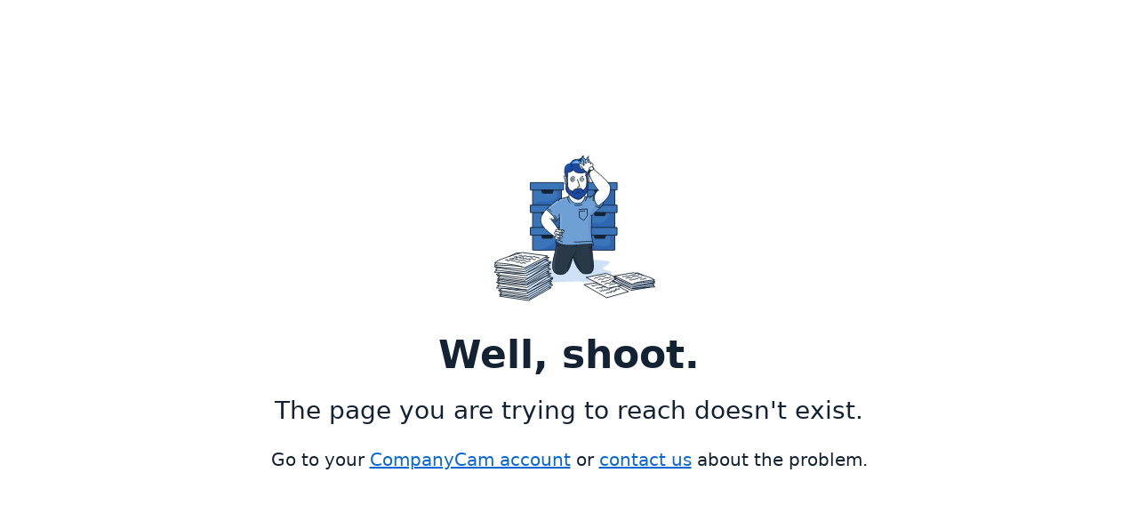

--- FILE ---
content_type: text/html; charset=utf-8
request_url: https://app.companycam.com/users/password/%5Bhttps:/www.googletagmanager.com/ns.html?id=GTM-58JGXTM%5D(https://www.googletagmanager.com/ns.html?id=GTM-58JGXTM)
body_size: 2437
content:
<!DOCTYPE html>
<html lang="en">
<head>
  
  <meta charset="utf-8">
  <meta http-equiv="X-UA-Compatible" content="IE=edge">
  <meta name="viewport" content="width=device-width, initial-scale=1, maximum-scale=1, user-scalable=no">
  <meta name="csrf-param" content="authenticity_token" />
<meta name="csrf-token" content="59t0XIYo-jVCGAopGP4QYz_lwoe2RA42-YH2lr3kmt23f489PQYFLIscWnC9-052ccu31u5vLH5IYQAgnSd_3A" />
  <title>Oops - CompanyCam</title>

  
    <link rel="stylesheet" href="https://assets.c.companycam.com/vite/assets/_404-C5vr50d5.css" />

  <link rel="apple-touch-icon" sizes="180x180" href="https://assets.c.companycam.com/apple-touch-icon.png">
<link rel="icon" type="image/png" sizes="32x32" href="https://assets.c.companycam.com/favicon-32x32.png">
<link rel="icon" type="image/png" sizes="16x16" href="https://assets.c.companycam.com/favicon-16x16.png">
<link rel="manifest" href="https://assets.c.companycam.com/site.webmanifest">
<link rel="mask-icon" href="https://assets.c.companycam.com/safari-pinned-tab.svg" color="#0967db">
<link rel="shortcut icon" href="https://assets.c.companycam.com/favicon.ico">
<meta name="msapplication-TileColor" content="#0967db">
<meta name="msapplication-config" content="https://assets.c.companycam.com/browserconfig.xml">
<meta name="theme-color" content="#ffffff">

  <script>
//<![CDATA[
window.gon={};
//]]>
</script>
  <script src="https://ajax.googleapis.com/ajax/libs/jquery/3.1.0/jquery.min.js"></script>
  
  <script src="https://assets.c.companycam.com/vite/assets/core-deps-Bu1823UY.js" crossorigin="anonymous" type="module" data-turbo-track="reload"></script><link rel="modulepreload" href="https://assets.c.companycam.com/vite/assets/runtime-2oh3fKIT.js" as="script" crossorigin="anonymous" data-turbo-track="reload">
<link rel="modulepreload" href="https://assets.c.companycam.com/vite/assets/intersection-observer-C22548Cf.js" as="script" crossorigin="anonymous" data-turbo-track="reload">
<link rel="modulepreload" href="https://assets.c.companycam.com/vite/assets/preload-helper-CaDxIy9M.js" as="script" crossorigin="anonymous" data-turbo-track="reload">

  

</head>
<body class="public not_found ">
  
<!-- KEEP FOR DESINGERS TO TEST STYLE -->
<!-- <div id="flash-messages" data-controller="flash">
  <p class="notice">You have successfully logged in</p>
  <p class="alert">You do not have access to this project</p>
</div> -->

  
<div class="not-found-container">
  <img alt="" width="200" src="https://companycam.imgix.net/images/404-Image.svg">
  <h2>Well, shoot.</h2>
  <h3>The page you are trying to reach doesn&#39;t exist.</h3>
  <p>Go to your <a href="https://app.companycam.com/">CompanyCam account</a> or <a href="mailto:support@companycam.com">contact us</a> about the problem.
</div>

  
</body>
</html>


--- FILE ---
content_type: text/css
request_url: https://assets.c.companycam.com/vite/assets/_404-C5vr50d5.css
body_size: 6360
content:
@font-face{font-family:Averta;src:url(https://cdn.companycam.com/dist/fonts/Averta\ Regular.woff2) format("woff2");font-weight:400;font-style:normal;font-display:swap}@font-face{font-family:Averta;src:url("https://cdn.companycam.com/dist/fonts/Averta Regular Italic.woff2") format("woff2");font-weight:400;font-style:italic;font-display:swap}@font-face{font-family:Averta;src:url(https://cdn.companycam.com/dist/fonts/Averta\ Semibold.woff2) format("woff2");font-weight:600;font-style:normal;font-display:swap}@font-face{font-family:Averta;src:url(https://cdn.companycam.com/dist/fonts/Averta\ Bold.woff2) format("woff2");font-weight:700;font-style:normal;font-display:swap}@font-face{font-family:Averta;src:url("https://cdn.companycam.com/dist/fonts/Averta Extra Bold.woff2") format("woff2");font-weight:800;font-style:normal;font-display:swap}@font-face{font-family:Averta;src:url(https://cdn.companycam.com/dist/fonts/Averta\ Regular.woff2) format("woff2");font-weight:400;font-style:normal;font-display:swap}@font-face{font-family:Averta;src:url("https://cdn.companycam.com/dist/fonts/Averta Regular Italic.woff2") format("woff2");font-weight:400;font-style:italic;font-display:swap}@font-face{font-family:Averta;src:url(https://cdn.companycam.com/dist/fonts/Averta\ Semibold.woff2) format("woff2");font-weight:600;font-style:normal;font-display:swap}@font-face{font-family:Averta;src:url(https://cdn.companycam.com/dist/fonts/Averta\ Bold.woff2) format("woff2");font-weight:700;font-style:normal;font-display:swap}@font-face{font-family:Averta;src:url("https://cdn.companycam.com/dist/fonts/Averta Extra Bold.woff2") format("woff2");font-weight:800;font-style:normal;font-display:swap}.averta{font-family:Averta,system-ui,-apple-system,BlinkMacSystemFont,Segoe UI,Roboto,Helvetica Neue,Arial,sans-serif}:root{--cc_font_family_base: "Averta", system-ui, -apple-system, BlinkMacSystemFont, "Segoe UI", Roboto, "Helvetica Neue", Arial, sans-serif}body{font-family:system-ui,-apple-system,BlinkMacSystemFont,Segoe UI,Roboto,Helvetica Neue,Arial,sans-serif}.flex{display:flex}.turbolinks-progress-bar{background-color:#1f3751}.hide-this-element{margin:-1px;padding:0;width:1px;height:1px;overflow:hidden;clip:rect(0 0 0 0);clip:rect(0,0,0,0);position:absolute}.ccb-blue{transition:all cubic-bezier(.785,.135,.15,.86) .2s;position:relative;display:inline-flex;align-items:center;justify-content:center;vertical-align:baseline;z-index:inherit;-webkit-font-smoothing:antialiased;-moz-osx-font-smoothing:grayscale;min-height:32px;padding:10px 20px;border:2px solid transparent;border-radius:8px;font-size:14px;line-height:1;background:#0967d2;color:#fff;font-family:Averta,system-ui,-apple-system,BlinkMacSystemFont,Segoe UI,Roboto,Helvetica Neue,Arial,sans-serif;font-size:calc(var(--cc_size_text_s) + 1px);font-weight:700;text-decoration:none;appearance:none;cursor:pointer;transition:.15s ease-in-out}.ccb-blue svg:not([data-svg-type=spinner]){transition:.15s ease-in-out;height:16px;width:16px;transform:scale3d(1.5,1.5,1.5);margin-right:10px}.ccb-blue svg:not([data-svg-type=spinner]) path{transition:.15s ease-in-out}.ccb-blue i{transition:all cubic-bezier(.785,.135,.15,.86) .2s;position:relative;line-height:0;transform:scale3d(1.25,1.25,1.25);margin-right:8px}.ccb-blue i:before{position:relative;line-height:0!important}.ccb-blue:hover,.ccb-blue:active{color:#fff;background:#074fa1}.ccb-blue:hover svg:not([data-svg-type=spinner]),.ccb-blue:active svg:not([data-svg-type=spinner]){opacity:1}.ccb-blue:hover i,.ccb-blue:active i{opacity:1}.ccb-blue:active,.ccb-blue:focus{outline:0}.ccb-blue:focus-visible{outline:var(--cc_size_border_width_m) solid var(--cc_color_border_input_active);outline-offset:var(--cc_size_spacing_xxs)}.ccb-blue.upgrade-badge:before{font-size:11px;display:inline-flex;align-items:center;font-weight:700;letter-spacing:.5px;content:"PRO";padding:0 8px;border-radius:64px;margin-right:8px;background-color:#0ce8d6;color:#1f3751;height:20px}.ccb-blue svg path{fill:#fff}.ccb-blue-small{transition:all cubic-bezier(.785,.135,.15,.86) .2s;position:relative;display:inline-flex;align-items:center;justify-content:center;vertical-align:baseline;z-index:inherit;-webkit-font-smoothing:antialiased;-moz-osx-font-smoothing:grayscale;min-height:32px;border:2px solid transparent;border-radius:8px;font-size:14px;line-height:1;background:#0967d2;color:#fff;font-family:Averta,system-ui,-apple-system,BlinkMacSystemFont,Segoe UI,Roboto,Helvetica Neue,Arial,sans-serif;font-size:calc(var(--cc_size_text_s) + 1px);font-weight:700;text-decoration:none;appearance:none;cursor:pointer;transition:.15s ease-in-out;padding:8px 16px;font-size:var(--cc_size_text_s)}.ccb-blue-small svg:not([data-svg-type=spinner]){transition:.15s ease-in-out;height:16px;width:16px;transform:scale3d(1.5,1.5,1.5);margin-right:10px}.ccb-blue-small svg:not([data-svg-type=spinner]) path{transition:.15s ease-in-out}.ccb-blue-small i{transition:all cubic-bezier(.785,.135,.15,.86) .2s;position:relative;line-height:0;transform:scale3d(1.25,1.25,1.25);margin-right:8px}.ccb-blue-small i:before{position:relative;line-height:0!important}.ccb-blue-small:hover,.ccb-blue-small:active{color:#fff;background:#074fa1}.ccb-blue-small:hover svg:not([data-svg-type=spinner]),.ccb-blue-small:active svg:not([data-svg-type=spinner]){opacity:1}.ccb-blue-small:hover i,.ccb-blue-small:active i{opacity:1}.ccb-blue-small:active,.ccb-blue-small:focus{outline:0}.ccb-blue-small:focus-visible{outline:var(--cc_size_border_width_m) solid var(--cc_color_border_input_active);outline-offset:var(--cc_size_spacing_xxs)}.ccb-blue-small.upgrade-badge:before{font-size:11px;display:inline-flex;align-items:center;font-weight:700;letter-spacing:.5px;content:"PRO";padding:0 8px;border-radius:64px;margin-right:8px;background-color:#0ce8d6;color:#1f3751;height:20px}.ccb-blue-small svg path{fill:#fff}.ccb-blue-small svg:not([data-svg-type=spinner]){height:14px;width:14px}.ccb-blue-large{transition:all cubic-bezier(.785,.135,.15,.86) .2s;position:relative;display:inline-flex;align-items:center;justify-content:center;vertical-align:baseline;z-index:inherit;-webkit-font-smoothing:antialiased;-moz-osx-font-smoothing:grayscale;min-height:32px;border:2px solid transparent;border-radius:8px;font-size:14px;line-height:1;background:#0967d2;color:#fff;font-family:Averta,system-ui,-apple-system,BlinkMacSystemFont,Segoe UI,Roboto,Helvetica Neue,Arial,sans-serif;font-size:calc(var(--cc_size_text_s) + 1px);font-weight:700;text-decoration:none;appearance:none;cursor:pointer;transition:.15s ease-in-out;padding:16px 24px;font-size:calc(var(--cc_size_text_m) + 1px)}.ccb-blue-large svg:not([data-svg-type=spinner]){transition:.15s ease-in-out;height:16px;width:16px;transform:scale3d(1.5,1.5,1.5);margin-right:10px}.ccb-blue-large svg:not([data-svg-type=spinner]) path{transition:.15s ease-in-out}.ccb-blue-large i{transition:all cubic-bezier(.785,.135,.15,.86) .2s;position:relative;line-height:0;transform:scale3d(1.25,1.25,1.25);margin-right:8px}.ccb-blue-large i:before{position:relative;line-height:0!important}.ccb-blue-large:hover,.ccb-blue-large:active{color:#fff;background:#074fa1}.ccb-blue-large:hover svg:not([data-svg-type=spinner]),.ccb-blue-large:active svg:not([data-svg-type=spinner]){opacity:1}.ccb-blue-large:hover i,.ccb-blue-large:active i{opacity:1}.ccb-blue-large:active,.ccb-blue-large:focus{outline:0}.ccb-blue-large:focus-visible{outline:var(--cc_size_border_width_m) solid var(--cc_color_border_input_active);outline-offset:var(--cc_size_spacing_xxs)}.ccb-blue-large.upgrade-badge:before{font-size:11px;display:inline-flex;align-items:center;font-weight:700;letter-spacing:.5px;content:"PRO";padding:0 8px;border-radius:64px;margin-right:8px;background-color:#0ce8d6;color:#1f3751;height:20px}.ccb-blue-large svg path{fill:#fff}.ccb-blue-large svg:not([data-svg-type=spinner]){height:16px;width:16px}.ccb-blue-tiny{transition:all cubic-bezier(.785,.135,.15,.86) .2s;position:relative;display:inline-flex;align-items:center;justify-content:center;vertical-align:baseline;z-index:inherit;-webkit-font-smoothing:antialiased;-moz-osx-font-smoothing:grayscale;min-height:32px;border:2px solid transparent;border-radius:8px;font-size:14px;line-height:1;background:#0967d2;color:#fff;font-family:Averta,system-ui,-apple-system,BlinkMacSystemFont,Segoe UI,Roboto,Helvetica Neue,Arial,sans-serif;font-size:calc(var(--cc_size_text_s) + 1px);font-weight:700;text-decoration:none;appearance:none;cursor:pointer;transition:.15s ease-in-out;padding:6px 12px;font-size:var(--cc_size_text_xs);line-height:12px;min-height:24px}.ccb-blue-tiny svg:not([data-svg-type=spinner]){transition:.15s ease-in-out;height:16px;width:16px;transform:scale3d(1.5,1.5,1.5);margin-right:10px}.ccb-blue-tiny svg:not([data-svg-type=spinner]) path{transition:.15s ease-in-out}.ccb-blue-tiny i{transition:all cubic-bezier(.785,.135,.15,.86) .2s;position:relative;line-height:0;transform:scale3d(1.25,1.25,1.25);margin-right:8px}.ccb-blue-tiny i:before{position:relative;line-height:0!important}.ccb-blue-tiny:hover,.ccb-blue-tiny:active{color:#fff;background:#074fa1}.ccb-blue-tiny:hover svg:not([data-svg-type=spinner]),.ccb-blue-tiny:active svg:not([data-svg-type=spinner]){opacity:1}.ccb-blue-tiny:hover i,.ccb-blue-tiny:active i{opacity:1}.ccb-blue-tiny:active,.ccb-blue-tiny:focus{outline:0}.ccb-blue-tiny:focus-visible{outline:var(--cc_size_border_width_m) solid var(--cc_color_border_input_active);outline-offset:var(--cc_size_spacing_xxs)}.ccb-blue-tiny.upgrade-badge:before{font-size:11px;display:inline-flex;align-items:center;font-weight:700;letter-spacing:.5px;content:"PRO";padding:0 8px;border-radius:64px;margin-right:8px;background-color:#0ce8d6;color:#1f3751;height:20px}.ccb-blue-tiny svg path{fill:#fff}.ccb-blue-tiny svg:not([data-svg-type=spinner]){height:12px;width:12px}.ccb-blue-tiny i{margin-right:6px}.ccb-blue-outline{transition:all cubic-bezier(.785,.135,.15,.86) .2s;position:relative;display:inline-flex;align-items:center;justify-content:center;vertical-align:baseline;z-index:inherit;-webkit-font-smoothing:antialiased;-moz-osx-font-smoothing:grayscale;min-height:32px;padding:10px 20px;border:2px solid transparent;border-radius:8px;font-size:14px;line-height:1;background:#0967d2;color:#fff;font-family:Averta,system-ui,-apple-system,BlinkMacSystemFont,Segoe UI,Roboto,Helvetica Neue,Arial,sans-serif;font-size:calc(var(--cc_size_text_s) + 1px);font-weight:700;text-decoration:none;appearance:none;cursor:pointer;transition:.15s ease-in-out;background:none;border-color:#0967d2;color:#0967d2}.ccb-blue-outline svg:not([data-svg-type=spinner]){transition:.15s ease-in-out;height:16px;width:16px;transform:scale3d(1.5,1.5,1.5);margin-right:10px}.ccb-blue-outline svg:not([data-svg-type=spinner]) path{transition:.15s ease-in-out}.ccb-blue-outline i{transition:all cubic-bezier(.785,.135,.15,.86) .2s;position:relative;line-height:0;transform:scale3d(1.25,1.25,1.25);margin-right:8px}.ccb-blue-outline i:before{position:relative;line-height:0!important}.ccb-blue-outline:hover,.ccb-blue-outline:active{color:#fff;background:#074fa1}.ccb-blue-outline:hover svg:not([data-svg-type=spinner]),.ccb-blue-outline:active svg:not([data-svg-type=spinner]){opacity:1}.ccb-blue-outline:hover i,.ccb-blue-outline:active i{opacity:1}.ccb-blue-outline:active,.ccb-blue-outline:focus{outline:0}.ccb-blue-outline:focus-visible{outline:var(--cc_size_border_width_m) solid var(--cc_color_border_input_active);outline-offset:var(--cc_size_spacing_xxs)}.ccb-blue-outline.upgrade-badge:before{font-size:11px;display:inline-flex;align-items:center;font-weight:700;letter-spacing:.5px;content:"PRO";padding:0 8px;border-radius:64px;margin-right:8px;background-color:#0ce8d6;color:#1f3751;height:20px}.ccb-blue-outline svg path{fill:#0967d2}.ccb-blue-outline:hover,.ccb-blue-outline:active{background:none;border-color:#064389;color:#064389}.ccb-blue-outline:hover svg path,.ccb-blue-outline:active svg path{fill:#064389}.ccb-blue-minimal{transition:all cubic-bezier(.785,.135,.15,.86) .2s;position:relative;display:inline-flex;align-items:center;justify-content:center;vertical-align:baseline;z-index:inherit;-webkit-font-smoothing:antialiased;-moz-osx-font-smoothing:grayscale;min-height:32px;padding:10px 20px;border:2px solid transparent;border-radius:8px;font-size:14px;line-height:1;background:#0967d2;color:#fff;font-family:Averta,system-ui,-apple-system,BlinkMacSystemFont,Segoe UI,Roboto,Helvetica Neue,Arial,sans-serif;font-size:calc(var(--cc_size_text_s) + 1px);font-weight:700;text-decoration:none;appearance:none;cursor:pointer;transition:.15s ease-in-out;padding-right:0!important;padding-left:0!important;background:none;color:#0967d2}.ccb-blue-minimal svg:not([data-svg-type=spinner]){transition:.15s ease-in-out;height:16px;width:16px;transform:scale3d(1.5,1.5,1.5);margin-right:10px}.ccb-blue-minimal svg:not([data-svg-type=spinner]) path{transition:.15s ease-in-out}.ccb-blue-minimal i{transition:all cubic-bezier(.785,.135,.15,.86) .2s;position:relative;line-height:0;transform:scale3d(1.25,1.25,1.25);margin-right:8px}.ccb-blue-minimal i:before{position:relative;line-height:0!important}.ccb-blue-minimal:hover,.ccb-blue-minimal:active{color:#fff;background:#074fa1}.ccb-blue-minimal:hover svg:not([data-svg-type=spinner]),.ccb-blue-minimal:active svg:not([data-svg-type=spinner]){opacity:1}.ccb-blue-minimal:hover i,.ccb-blue-minimal:active i{opacity:1}.ccb-blue-minimal:active,.ccb-blue-minimal:focus{outline:0}.ccb-blue-minimal:focus-visible{outline:var(--cc_size_border_width_m) solid var(--cc_color_border_input_active);outline-offset:var(--cc_size_spacing_xxs)}.ccb-blue-minimal.upgrade-badge:before{font-size:11px;display:inline-flex;align-items:center;font-weight:700;letter-spacing:.5px;content:"PRO";padding:0 8px;border-radius:64px;margin-right:8px;background-color:#0ce8d6;color:#1f3751;height:20px}.ccb-blue-minimal svg path{fill:#0967d2}.ccb-blue-minimal:hover,.ccb-blue-minimal:active{background:none;color:#064389}.ccb-blue-minimal:hover svg path,.ccb-blue-minimal:active svg path{fill:#064389}.ccb-blue-minimal-large{transition:all cubic-bezier(.785,.135,.15,.86) .2s;position:relative;display:inline-flex;align-items:center;justify-content:center;vertical-align:baseline;z-index:inherit;-webkit-font-smoothing:antialiased;-moz-osx-font-smoothing:grayscale;min-height:32px;padding:10px 20px;border:2px solid transparent;border-radius:8px;font-size:14px;line-height:1;background:#0967d2;color:#fff;font-family:Averta,system-ui,-apple-system,BlinkMacSystemFont,Segoe UI,Roboto,Helvetica Neue,Arial,sans-serif;font-size:calc(var(--cc_size_text_s) + 1px);font-weight:700;text-decoration:none;appearance:none;cursor:pointer;transition:.15s ease-in-out;padding-right:0!important;padding-left:0!important;background:none;color:#0967d2;padding:16px 24px;font-size:calc(var(--cc_size_text_m) + 1px)}.ccb-blue-minimal-large svg:not([data-svg-type=spinner]){transition:.15s ease-in-out;height:16px;width:16px;transform:scale3d(1.5,1.5,1.5);margin-right:10px}.ccb-blue-minimal-large svg:not([data-svg-type=spinner]) path{transition:.15s ease-in-out}.ccb-blue-minimal-large i{transition:all cubic-bezier(.785,.135,.15,.86) .2s;position:relative;line-height:0;transform:scale3d(1.25,1.25,1.25);margin-right:8px}.ccb-blue-minimal-large i:before{position:relative;line-height:0!important}.ccb-blue-minimal-large:hover,.ccb-blue-minimal-large:active{color:#fff;background:#074fa1}.ccb-blue-minimal-large:hover svg:not([data-svg-type=spinner]),.ccb-blue-minimal-large:active svg:not([data-svg-type=spinner]){opacity:1}.ccb-blue-minimal-large:hover i,.ccb-blue-minimal-large:active i{opacity:1}.ccb-blue-minimal-large:active,.ccb-blue-minimal-large:focus{outline:0}.ccb-blue-minimal-large:focus-visible{outline:var(--cc_size_border_width_m) solid var(--cc_color_border_input_active);outline-offset:var(--cc_size_spacing_xxs)}.ccb-blue-minimal-large.upgrade-badge:before{font-size:11px;display:inline-flex;align-items:center;font-weight:700;letter-spacing:.5px;content:"PRO";padding:0 8px;border-radius:64px;margin-right:8px;background-color:#0ce8d6;color:#1f3751;height:20px}.ccb-blue-minimal-large svg path{fill:#0967d2}.ccb-blue-minimal-large:hover,.ccb-blue-minimal-large:active{background:none;color:#064389}.ccb-blue-minimal-large:hover svg path,.ccb-blue-minimal-large:active svg path{fill:#064389}.ccb-blue-minimal-large svg:not([data-svg-type=spinner]){height:16px;width:16px}.ccb-blue-minimal-small{transition:all cubic-bezier(.785,.135,.15,.86) .2s;position:relative;display:inline-flex;align-items:center;justify-content:center;vertical-align:baseline;z-index:inherit;-webkit-font-smoothing:antialiased;-moz-osx-font-smoothing:grayscale;min-height:32px;padding:10px 20px;border:2px solid transparent;border-radius:8px;font-size:14px;line-height:1;background:#0967d2;color:#fff;font-family:Averta,system-ui,-apple-system,BlinkMacSystemFont,Segoe UI,Roboto,Helvetica Neue,Arial,sans-serif;font-size:calc(var(--cc_size_text_s) + 1px);font-weight:700;text-decoration:none;appearance:none;cursor:pointer;transition:.15s ease-in-out;padding-right:0!important;padding-left:0!important;background:none;color:#0967d2;padding:8px 16px;font-size:var(--cc_size_text_s)}.ccb-blue-minimal-small svg:not([data-svg-type=spinner]){transition:.15s ease-in-out;height:16px;width:16px;transform:scale3d(1.5,1.5,1.5);margin-right:10px}.ccb-blue-minimal-small svg:not([data-svg-type=spinner]) path{transition:.15s ease-in-out}.ccb-blue-minimal-small i{transition:all cubic-bezier(.785,.135,.15,.86) .2s;position:relative;line-height:0;transform:scale3d(1.25,1.25,1.25);margin-right:8px}.ccb-blue-minimal-small i:before{position:relative;line-height:0!important}.ccb-blue-minimal-small:hover,.ccb-blue-minimal-small:active{color:#fff;background:#074fa1}.ccb-blue-minimal-small:hover svg:not([data-svg-type=spinner]),.ccb-blue-minimal-small:active svg:not([data-svg-type=spinner]){opacity:1}.ccb-blue-minimal-small:hover i,.ccb-blue-minimal-small:active i{opacity:1}.ccb-blue-minimal-small:active,.ccb-blue-minimal-small:focus{outline:0}.ccb-blue-minimal-small:focus-visible{outline:var(--cc_size_border_width_m) solid var(--cc_color_border_input_active);outline-offset:var(--cc_size_spacing_xxs)}.ccb-blue-minimal-small.upgrade-badge:before{font-size:11px;display:inline-flex;align-items:center;font-weight:700;letter-spacing:.5px;content:"PRO";padding:0 8px;border-radius:64px;margin-right:8px;background-color:#0ce8d6;color:#1f3751;height:20px}.ccb-blue-minimal-small svg path{fill:#0967d2}.ccb-blue-minimal-small:hover,.ccb-blue-minimal-small:active{background:none;color:#064389}.ccb-blue-minimal-small:hover svg path,.ccb-blue-minimal-small:active svg path{fill:#064389}.ccb-blue-minimal-small svg:not([data-svg-type=spinner]){height:14px;width:14px}.ccb-blue-minimal-tiny{transition:all cubic-bezier(.785,.135,.15,.86) .2s;position:relative;display:inline-flex;align-items:center;justify-content:center;vertical-align:baseline;z-index:inherit;-webkit-font-smoothing:antialiased;-moz-osx-font-smoothing:grayscale;min-height:32px;padding:10px 20px;border:2px solid transparent;border-radius:8px;font-size:14px;line-height:1;background:#0967d2;color:#fff;font-family:Averta,system-ui,-apple-system,BlinkMacSystemFont,Segoe UI,Roboto,Helvetica Neue,Arial,sans-serif;font-size:calc(var(--cc_size_text_s) + 1px);font-weight:700;text-decoration:none;appearance:none;cursor:pointer;transition:.15s ease-in-out;padding-right:0!important;padding-left:0!important;background:none;color:#0967d2;padding:6px 12px;font-size:var(--cc_size_text_xs);line-height:12px;min-height:24px}.ccb-blue-minimal-tiny svg:not([data-svg-type=spinner]){transition:.15s ease-in-out;height:16px;width:16px;transform:scale3d(1.5,1.5,1.5);margin-right:10px}.ccb-blue-minimal-tiny svg:not([data-svg-type=spinner]) path{transition:.15s ease-in-out}.ccb-blue-minimal-tiny i{transition:all cubic-bezier(.785,.135,.15,.86) .2s;position:relative;line-height:0;transform:scale3d(1.25,1.25,1.25);margin-right:8px}.ccb-blue-minimal-tiny i:before{position:relative;line-height:0!important}.ccb-blue-minimal-tiny:hover,.ccb-blue-minimal-tiny:active{color:#fff;background:#074fa1}.ccb-blue-minimal-tiny:hover svg:not([data-svg-type=spinner]),.ccb-blue-minimal-tiny:active svg:not([data-svg-type=spinner]){opacity:1}.ccb-blue-minimal-tiny:hover i,.ccb-blue-minimal-tiny:active i{opacity:1}.ccb-blue-minimal-tiny:active,.ccb-blue-minimal-tiny:focus{outline:0}.ccb-blue-minimal-tiny:focus-visible{outline:var(--cc_size_border_width_m) solid var(--cc_color_border_input_active);outline-offset:var(--cc_size_spacing_xxs)}.ccb-blue-minimal-tiny.upgrade-badge:before{font-size:11px;display:inline-flex;align-items:center;font-weight:700;letter-spacing:.5px;content:"PRO";padding:0 8px;border-radius:64px;margin-right:8px;background-color:#0ce8d6;color:#1f3751;height:20px}.ccb-blue-minimal-tiny svg path{fill:#0967d2}.ccb-blue-minimal-tiny:hover,.ccb-blue-minimal-tiny:active{background:none;color:#064389}.ccb-blue-minimal-tiny:hover svg path,.ccb-blue-minimal-tiny:active svg path{fill:#064389}.ccb-blue-minimal-tiny svg:not([data-svg-type=spinner]){height:12px;width:12px}.ccb-blue-minimal-tiny i{margin-right:6px}.ccb-blue-minimal-inline{transition:all cubic-bezier(.785,.135,.15,.86) .2s;position:relative;display:inline-flex;align-items:center;justify-content:center;vertical-align:baseline;z-index:inherit;-webkit-font-smoothing:antialiased;-moz-osx-font-smoothing:grayscale;background:#0967d2;color:#fff;font-family:Averta,system-ui,-apple-system,BlinkMacSystemFont,Segoe UI,Roboto,Helvetica Neue,Arial,sans-serif;font-size:calc(var(--cc_size_text_s) + 1px);font-weight:700;text-decoration:none;appearance:none;cursor:pointer;transition:.15s ease-in-out;padding-right:0!important;padding-left:0!important;background:none;color:#0967d2}.ccb-blue-minimal-inline svg:not([data-svg-type=spinner]){transition:.15s ease-in-out;height:16px;width:16px;transform:scale3d(1.5,1.5,1.5);margin-right:10px}.ccb-blue-minimal-inline svg:not([data-svg-type=spinner]) path{transition:.15s ease-in-out}.ccb-blue-minimal-inline i{transition:all cubic-bezier(.785,.135,.15,.86) .2s;position:relative;line-height:0;transform:scale3d(1.25,1.25,1.25);margin-right:8px}.ccb-blue-minimal-inline i:before{position:relative;line-height:0!important}.ccb-blue-minimal-inline:hover,.ccb-blue-minimal-inline:active{color:#fff;background:#074fa1}.ccb-blue-minimal-inline:hover svg:not([data-svg-type=spinner]),.ccb-blue-minimal-inline:active svg:not([data-svg-type=spinner]){opacity:1}.ccb-blue-minimal-inline:hover i,.ccb-blue-minimal-inline:active i{opacity:1}.ccb-blue-minimal-inline:active,.ccb-blue-minimal-inline:focus{outline:0}.ccb-blue-minimal-inline:focus-visible{outline:var(--cc_size_border_width_m) solid var(--cc_color_border_input_active);outline-offset:var(--cc_size_spacing_xxs)}.ccb-blue-minimal-inline.upgrade-badge:before{font-size:11px;display:inline-flex;align-items:center;font-weight:700;letter-spacing:.5px;content:"PRO";padding:0 8px;border-radius:64px;margin-right:8px;background-color:#0ce8d6;color:#1f3751;height:20px}.ccb-blue-minimal-inline svg path{fill:#0967d2}.ccb-blue-minimal-inline:hover,.ccb-blue-minimal-inline:active{background:none;color:#064389}.ccb-blue-minimal-inline:hover svg path,.ccb-blue-minimal-inline:active svg path{fill:#064389}.ccb-medium-gray{transition:all cubic-bezier(.785,.135,.15,.86) .2s;position:relative;display:inline-flex;align-items:center;justify-content:center;vertical-align:baseline;z-index:inherit;-webkit-font-smoothing:antialiased;-moz-osx-font-smoothing:grayscale;min-height:32px;padding:10px 20px;border:2px solid transparent;border-radius:8px;font-size:14px;line-height:1;background:#1f3751;color:#fff;font-family:Averta,system-ui,-apple-system,BlinkMacSystemFont,Segoe UI,Roboto,Helvetica Neue,Arial,sans-serif;font-size:calc(var(--cc_size_text_s) + 1px);font-weight:700;text-decoration:none;appearance:none;cursor:pointer;transition:.15s ease-in-out}.ccb-medium-gray svg:not([data-svg-type=spinner]){transition:.15s ease-in-out;height:16px;width:16px;transform:scale3d(1.5,1.5,1.5);margin-right:10px}.ccb-medium-gray svg:not([data-svg-type=spinner]) path{transition:.15s ease-in-out}.ccb-medium-gray i{transition:all cubic-bezier(.785,.135,.15,.86) .2s;position:relative;line-height:0;transform:scale3d(1.25,1.25,1.25);margin-right:8px}.ccb-medium-gray i:before{position:relative;line-height:0!important}.ccb-medium-gray:hover,.ccb-medium-gray:active{color:#fff;background:#111e2c}.ccb-medium-gray:hover svg:not([data-svg-type=spinner]),.ccb-medium-gray:active svg:not([data-svg-type=spinner]){opacity:1}.ccb-medium-gray:hover i,.ccb-medium-gray:active i{opacity:1}.ccb-medium-gray:active,.ccb-medium-gray:focus{outline:0}.ccb-medium-gray:focus-visible{outline:var(--cc_size_border_width_m) solid var(--cc_color_border_input_active);outline-offset:var(--cc_size_spacing_xxs)}.ccb-medium-gray.upgrade-badge:before{font-size:11px;display:inline-flex;align-items:center;font-weight:700;letter-spacing:.5px;content:"PRO";padding:0 8px;border-radius:64px;margin-right:8px;background-color:#0ce8d6;color:#1f3751;height:20px}.ccb-medium-gray svg path{fill:#fff}.ccb-medium-gray-small{transition:all cubic-bezier(.785,.135,.15,.86) .2s;position:relative;display:inline-flex;align-items:center;justify-content:center;vertical-align:baseline;z-index:inherit;-webkit-font-smoothing:antialiased;-moz-osx-font-smoothing:grayscale;min-height:32px;border:2px solid transparent;border-radius:8px;font-size:14px;line-height:1;background:#1f3751;color:#fff;font-family:Averta,system-ui,-apple-system,BlinkMacSystemFont,Segoe UI,Roboto,Helvetica Neue,Arial,sans-serif;font-size:calc(var(--cc_size_text_s) + 1px);font-weight:700;text-decoration:none;appearance:none;cursor:pointer;transition:.15s ease-in-out;padding:8px 16px;font-size:var(--cc_size_text_s)}.ccb-medium-gray-small svg:not([data-svg-type=spinner]){transition:.15s ease-in-out;height:16px;width:16px;transform:scale3d(1.5,1.5,1.5);margin-right:10px}.ccb-medium-gray-small svg:not([data-svg-type=spinner]) path{transition:.15s ease-in-out}.ccb-medium-gray-small i{transition:all cubic-bezier(.785,.135,.15,.86) .2s;position:relative;line-height:0;transform:scale3d(1.25,1.25,1.25);margin-right:8px}.ccb-medium-gray-small i:before{position:relative;line-height:0!important}.ccb-medium-gray-small:hover,.ccb-medium-gray-small:active{color:#fff;background:#111e2c}.ccb-medium-gray-small:hover svg:not([data-svg-type=spinner]),.ccb-medium-gray-small:active svg:not([data-svg-type=spinner]){opacity:1}.ccb-medium-gray-small:hover i,.ccb-medium-gray-small:active i{opacity:1}.ccb-medium-gray-small:active,.ccb-medium-gray-small:focus{outline:0}.ccb-medium-gray-small:focus-visible{outline:var(--cc_size_border_width_m) solid var(--cc_color_border_input_active);outline-offset:var(--cc_size_spacing_xxs)}.ccb-medium-gray-small.upgrade-badge:before{font-size:11px;display:inline-flex;align-items:center;font-weight:700;letter-spacing:.5px;content:"PRO";padding:0 8px;border-radius:64px;margin-right:8px;background-color:#0ce8d6;color:#1f3751;height:20px}.ccb-medium-gray-small svg path{fill:#fff}.ccb-medium-gray-small svg:not([data-svg-type=spinner]){height:14px;width:14px}.ccb-medium-gray-tiny{transition:all cubic-bezier(.785,.135,.15,.86) .2s;position:relative;display:inline-flex;align-items:center;justify-content:center;vertical-align:baseline;z-index:inherit;-webkit-font-smoothing:antialiased;-moz-osx-font-smoothing:grayscale;min-height:32px;border:2px solid transparent;border-radius:8px;font-size:14px;line-height:1;background:#1f3751;color:#fff;font-family:Averta,system-ui,-apple-system,BlinkMacSystemFont,Segoe UI,Roboto,Helvetica Neue,Arial,sans-serif;font-size:calc(var(--cc_size_text_s) + 1px);font-weight:700;text-decoration:none;appearance:none;cursor:pointer;transition:.15s ease-in-out;padding:6px 12px;font-size:var(--cc_size_text_xs);line-height:12px;min-height:24px}.ccb-medium-gray-tiny svg:not([data-svg-type=spinner]){transition:.15s ease-in-out;height:16px;width:16px;transform:scale3d(1.5,1.5,1.5);margin-right:10px}.ccb-medium-gray-tiny svg:not([data-svg-type=spinner]) path{transition:.15s ease-in-out}.ccb-medium-gray-tiny i{transition:all cubic-bezier(.785,.135,.15,.86) .2s;position:relative;line-height:0;transform:scale3d(1.25,1.25,1.25);margin-right:8px}.ccb-medium-gray-tiny i:before{position:relative;line-height:0!important}.ccb-medium-gray-tiny:hover,.ccb-medium-gray-tiny:active{color:#fff;background:#111e2c}.ccb-medium-gray-tiny:hover svg:not([data-svg-type=spinner]),.ccb-medium-gray-tiny:active svg:not([data-svg-type=spinner]){opacity:1}.ccb-medium-gray-tiny:hover i,.ccb-medium-gray-tiny:active i{opacity:1}.ccb-medium-gray-tiny:active,.ccb-medium-gray-tiny:focus{outline:0}.ccb-medium-gray-tiny:focus-visible{outline:var(--cc_size_border_width_m) solid var(--cc_color_border_input_active);outline-offset:var(--cc_size_spacing_xxs)}.ccb-medium-gray-tiny.upgrade-badge:before{font-size:11px;display:inline-flex;align-items:center;font-weight:700;letter-spacing:.5px;content:"PRO";padding:0 8px;border-radius:64px;margin-right:8px;background-color:#0ce8d6;color:#1f3751;height:20px}.ccb-medium-gray-tiny svg path{fill:#fff}.ccb-medium-gray-tiny svg:not([data-svg-type=spinner]){height:12px;width:12px}.ccb-medium-gray-tiny i{margin-right:6px}.ccb-medium-gray-outline{transition:all cubic-bezier(.785,.135,.15,.86) .2s;position:relative;display:inline-flex;align-items:center;justify-content:center;vertical-align:baseline;z-index:inherit;-webkit-font-smoothing:antialiased;-moz-osx-font-smoothing:grayscale;min-height:32px;padding:10px 20px;border:2px solid transparent;border-radius:8px;font-size:14px;line-height:1;background:#1f3751;color:#fff;font-family:Averta,system-ui,-apple-system,BlinkMacSystemFont,Segoe UI,Roboto,Helvetica Neue,Arial,sans-serif;font-size:calc(var(--cc_size_text_s) + 1px);font-weight:700;text-decoration:none;appearance:none;cursor:pointer;transition:.15s ease-in-out;background:none;border-color:#1f3751;color:#1f3751}.ccb-medium-gray-outline svg:not([data-svg-type=spinner]){transition:.15s ease-in-out;height:16px;width:16px;transform:scale3d(1.5,1.5,1.5);margin-right:10px}.ccb-medium-gray-outline svg:not([data-svg-type=spinner]) path{transition:.15s ease-in-out}.ccb-medium-gray-outline i{transition:all cubic-bezier(.785,.135,.15,.86) .2s;position:relative;line-height:0;transform:scale3d(1.25,1.25,1.25);margin-right:8px}.ccb-medium-gray-outline i:before{position:relative;line-height:0!important}.ccb-medium-gray-outline:hover,.ccb-medium-gray-outline:active{color:#fff;background:#111e2c}.ccb-medium-gray-outline:hover svg:not([data-svg-type=spinner]),.ccb-medium-gray-outline:active svg:not([data-svg-type=spinner]){opacity:1}.ccb-medium-gray-outline:hover i,.ccb-medium-gray-outline:active i{opacity:1}.ccb-medium-gray-outline:active,.ccb-medium-gray-outline:focus{outline:0}.ccb-medium-gray-outline:focus-visible{outline:var(--cc_size_border_width_m) solid var(--cc_color_border_input_active);outline-offset:var(--cc_size_spacing_xxs)}.ccb-medium-gray-outline.upgrade-badge:before{font-size:11px;display:inline-flex;align-items:center;font-weight:700;letter-spacing:.5px;content:"PRO";padding:0 8px;border-radius:64px;margin-right:8px;background-color:#0ce8d6;color:#1f3751;height:20px}.ccb-medium-gray-outline svg path{fill:#1f3751}.ccb-medium-gray-outline:hover,.ccb-medium-gray-outline:active{background:none;border-color:#0a111a;color:#0a111a}.ccb-medium-gray-outline:hover svg path,.ccb-medium-gray-outline:active svg path{fill:#0a111a}.ccb-medium-gray-minimal{transition:all cubic-bezier(.785,.135,.15,.86) .2s;position:relative;display:inline-flex;align-items:center;justify-content:center;vertical-align:baseline;z-index:inherit;-webkit-font-smoothing:antialiased;-moz-osx-font-smoothing:grayscale;min-height:32px;padding:10px 20px;border:2px solid transparent;border-radius:8px;font-size:14px;line-height:1;background:#1f3751;color:#fff;font-family:Averta,system-ui,-apple-system,BlinkMacSystemFont,Segoe UI,Roboto,Helvetica Neue,Arial,sans-serif;font-size:calc(var(--cc_size_text_s) + 1px);font-weight:700;text-decoration:none;appearance:none;cursor:pointer;transition:.15s ease-in-out;padding-right:0!important;padding-left:0!important;background:none;color:#1f3751;color:#4d5a68}.ccb-medium-gray-minimal svg:not([data-svg-type=spinner]){transition:.15s ease-in-out;height:16px;width:16px;transform:scale3d(1.5,1.5,1.5);margin-right:10px}.ccb-medium-gray-minimal svg:not([data-svg-type=spinner]) path{transition:.15s ease-in-out}.ccb-medium-gray-minimal i{transition:all cubic-bezier(.785,.135,.15,.86) .2s;position:relative;line-height:0;transform:scale3d(1.25,1.25,1.25);margin-right:8px}.ccb-medium-gray-minimal i:before{position:relative;line-height:0!important}.ccb-medium-gray-minimal:hover,.ccb-medium-gray-minimal:active{color:#fff;background:#111e2c}.ccb-medium-gray-minimal:hover svg:not([data-svg-type=spinner]),.ccb-medium-gray-minimal:active svg:not([data-svg-type=spinner]){opacity:1}.ccb-medium-gray-minimal:hover i,.ccb-medium-gray-minimal:active i{opacity:1}.ccb-medium-gray-minimal:active,.ccb-medium-gray-minimal:focus{outline:0}.ccb-medium-gray-minimal:focus-visible{outline:var(--cc_size_border_width_m) solid var(--cc_color_border_input_active);outline-offset:var(--cc_size_spacing_xxs)}.ccb-medium-gray-minimal.upgrade-badge:before{font-size:11px;display:inline-flex;align-items:center;font-weight:700;letter-spacing:.5px;content:"PRO";padding:0 8px;border-radius:64px;margin-right:8px;background-color:#0ce8d6;color:#1f3751;height:20px}.ccb-medium-gray-minimal svg path{fill:#1f3751}.ccb-medium-gray-minimal:hover,.ccb-medium-gray-minimal:active{background:none;color:#0a111a}.ccb-medium-gray-minimal:hover svg path,.ccb-medium-gray-minimal:active svg path{fill:#0a111a}.ccb-medium-gray-minimal:hover{color:#2c343c}.ccb-medium-gray-minimal-small{transition:all cubic-bezier(.785,.135,.15,.86) .2s;position:relative;display:inline-flex;align-items:center;justify-content:center;vertical-align:baseline;z-index:inherit;-webkit-font-smoothing:antialiased;-moz-osx-font-smoothing:grayscale;min-height:32px;padding:10px 20px;border:2px solid transparent;border-radius:8px;font-size:14px;line-height:1;background:#1f3751;color:#fff;font-family:Averta,system-ui,-apple-system,BlinkMacSystemFont,Segoe UI,Roboto,Helvetica Neue,Arial,sans-serif;font-size:calc(var(--cc_size_text_s) + 1px);font-weight:700;text-decoration:none;appearance:none;cursor:pointer;transition:.15s ease-in-out;padding-right:0!important;padding-left:0!important;background:none;color:#1f3751;color:#4d5a68;padding:8px 16px;font-size:var(--cc_size_text_s)}.ccb-medium-gray-minimal-small svg:not([data-svg-type=spinner]){transition:.15s ease-in-out;height:16px;width:16px;transform:scale3d(1.5,1.5,1.5);margin-right:10px}.ccb-medium-gray-minimal-small svg:not([data-svg-type=spinner]) path{transition:.15s ease-in-out}.ccb-medium-gray-minimal-small i{transition:all cubic-bezier(.785,.135,.15,.86) .2s;position:relative;line-height:0;transform:scale3d(1.25,1.25,1.25);margin-right:8px}.ccb-medium-gray-minimal-small i:before{position:relative;line-height:0!important}.ccb-medium-gray-minimal-small:hover,.ccb-medium-gray-minimal-small:active{color:#fff;background:#111e2c}.ccb-medium-gray-minimal-small:hover svg:not([data-svg-type=spinner]),.ccb-medium-gray-minimal-small:active svg:not([data-svg-type=spinner]){opacity:1}.ccb-medium-gray-minimal-small:hover i,.ccb-medium-gray-minimal-small:active i{opacity:1}.ccb-medium-gray-minimal-small:active,.ccb-medium-gray-minimal-small:focus{outline:0}.ccb-medium-gray-minimal-small:focus-visible{outline:var(--cc_size_border_width_m) solid var(--cc_color_border_input_active);outline-offset:var(--cc_size_spacing_xxs)}.ccb-medium-gray-minimal-small.upgrade-badge:before{font-size:11px;display:inline-flex;align-items:center;font-weight:700;letter-spacing:.5px;content:"PRO";padding:0 8px;border-radius:64px;margin-right:8px;background-color:#0ce8d6;color:#1f3751;height:20px}.ccb-medium-gray-minimal-small svg path{fill:#1f3751}.ccb-medium-gray-minimal-small:hover,.ccb-medium-gray-minimal-small:active{background:none;color:#0a111a}.ccb-medium-gray-minimal-small:hover svg path,.ccb-medium-gray-minimal-small:active svg path{fill:#0a111a}.ccb-medium-gray-minimal-small:hover{color:#2c343c}.ccb-medium-gray-minimal-small svg:not([data-svg-type=spinner]){height:14px;width:14px}.ccb-medium-gray-minimal-tiny{transition:all cubic-bezier(.785,.135,.15,.86) .2s;position:relative;display:inline-flex;align-items:center;justify-content:center;vertical-align:baseline;z-index:inherit;-webkit-font-smoothing:antialiased;-moz-osx-font-smoothing:grayscale;min-height:32px;padding:10px 20px;border:2px solid transparent;border-radius:8px;font-size:14px;line-height:1;background:#1f3751;color:#fff;font-family:Averta,system-ui,-apple-system,BlinkMacSystemFont,Segoe UI,Roboto,Helvetica Neue,Arial,sans-serif;font-size:calc(var(--cc_size_text_s) + 1px);font-weight:700;text-decoration:none;appearance:none;cursor:pointer;transition:.15s ease-in-out;padding-right:0!important;padding-left:0!important;background:none;color:#1f3751;color:#4d5a68;padding:6px 12px;font-size:var(--cc_size_text_xs);line-height:12px;min-height:24px}.ccb-medium-gray-minimal-tiny svg:not([data-svg-type=spinner]){transition:.15s ease-in-out;height:16px;width:16px;transform:scale3d(1.5,1.5,1.5);margin-right:10px}.ccb-medium-gray-minimal-tiny svg:not([data-svg-type=spinner]) path{transition:.15s ease-in-out}.ccb-medium-gray-minimal-tiny i{transition:all cubic-bezier(.785,.135,.15,.86) .2s;position:relative;line-height:0;transform:scale3d(1.25,1.25,1.25);margin-right:8px}.ccb-medium-gray-minimal-tiny i:before{position:relative;line-height:0!important}.ccb-medium-gray-minimal-tiny:hover,.ccb-medium-gray-minimal-tiny:active{color:#fff;background:#111e2c}.ccb-medium-gray-minimal-tiny:hover svg:not([data-svg-type=spinner]),.ccb-medium-gray-minimal-tiny:active svg:not([data-svg-type=spinner]){opacity:1}.ccb-medium-gray-minimal-tiny:hover i,.ccb-medium-gray-minimal-tiny:active i{opacity:1}.ccb-medium-gray-minimal-tiny:active,.ccb-medium-gray-minimal-tiny:focus{outline:0}.ccb-medium-gray-minimal-tiny:focus-visible{outline:var(--cc_size_border_width_m) solid var(--cc_color_border_input_active);outline-offset:var(--cc_size_spacing_xxs)}.ccb-medium-gray-minimal-tiny.upgrade-badge:before{font-size:11px;display:inline-flex;align-items:center;font-weight:700;letter-spacing:.5px;content:"PRO";padding:0 8px;border-radius:64px;margin-right:8px;background-color:#0ce8d6;color:#1f3751;height:20px}.ccb-medium-gray-minimal-tiny svg path{fill:#1f3751}.ccb-medium-gray-minimal-tiny:hover,.ccb-medium-gray-minimal-tiny:active{background:none;color:#0a111a}.ccb-medium-gray-minimal-tiny:hover svg path,.ccb-medium-gray-minimal-tiny:active svg path{fill:#0a111a}.ccb-medium-gray-minimal-tiny:hover{color:#2c343c}.ccb-medium-gray-minimal-tiny svg:not([data-svg-type=spinner]){height:12px;width:12px}.ccb-medium-gray-minimal-tiny i{margin-right:6px}.ccb-light-gray{transition:all cubic-bezier(.785,.135,.15,.86) .2s;position:relative;display:inline-flex;align-items:center;justify-content:center;vertical-align:baseline;z-index:inherit;-webkit-font-smoothing:antialiased;-moz-osx-font-smoothing:grayscale;min-height:32px;padding:10px 20px;border:2px solid transparent;border-radius:8px;font-size:14px;line-height:1;background:#ebeff5;color:#fff;font-family:Averta,system-ui,-apple-system,BlinkMacSystemFont,Segoe UI,Roboto,Helvetica Neue,Arial,sans-serif;font-size:calc(var(--cc_size_text_s) + 1px);font-weight:700;text-decoration:none;appearance:none;cursor:pointer;transition:.15s ease-in-out;color:var(--cc_color_button_text_subtle)}.ccb-light-gray svg:not([data-svg-type=spinner]){transition:.15s ease-in-out;height:16px;width:16px;transform:scale3d(1.5,1.5,1.5);margin-right:10px}.ccb-light-gray svg:not([data-svg-type=spinner]) path{transition:.15s ease-in-out}.ccb-light-gray i{transition:all cubic-bezier(.785,.135,.15,.86) .2s;position:relative;line-height:0;transform:scale3d(1.25,1.25,1.25);margin-right:8px}.ccb-light-gray i:before{position:relative;line-height:0!important}.ccb-light-gray:hover,.ccb-light-gray:active{color:#fff;background:#c9d4e4}.ccb-light-gray:hover svg:not([data-svg-type=spinner]),.ccb-light-gray:active svg:not([data-svg-type=spinner]){opacity:1}.ccb-light-gray:hover i,.ccb-light-gray:active i{opacity:1}.ccb-light-gray:active,.ccb-light-gray:focus{outline:0}.ccb-light-gray:focus-visible{outline:var(--cc_size_border_width_m) solid var(--cc_color_border_input_active);outline-offset:var(--cc_size_spacing_xxs)}.ccb-light-gray.upgrade-badge:before{font-size:11px;display:inline-flex;align-items:center;font-weight:700;letter-spacing:.5px;content:"PRO";padding:0 8px;border-radius:64px;margin-right:8px;background-color:#0ce8d6;color:#1f3751;height:20px}.ccb-light-gray svg path{fill:#fff}.ccb-light-gray svg path{fill:#142334}.ccb-light-gray:hover,.ccb-light-gray:active{color:#142334}.ccb-light-gray-flex{flex:1;transition:all cubic-bezier(.785,.135,.15,.86) .2s;position:relative;display:inline-flex;align-items:center;justify-content:center;vertical-align:baseline;z-index:inherit;-webkit-font-smoothing:antialiased;-moz-osx-font-smoothing:grayscale;min-height:32px;padding:10px 20px;border:2px solid transparent;border-radius:8px;font-size:14px;line-height:1;background:#ebeff5;color:#fff;font-family:Averta,system-ui,-apple-system,BlinkMacSystemFont,Segoe UI,Roboto,Helvetica Neue,Arial,sans-serif;font-size:calc(var(--cc_size_text_s) + 1px);font-weight:700;text-decoration:none;appearance:none;cursor:pointer;transition:.15s ease-in-out;color:var(--cc_color_button_text_subtle)}.ccb-light-gray-flex svg:not([data-svg-type=spinner]){transition:.15s ease-in-out;height:16px;width:16px;transform:scale3d(1.5,1.5,1.5);margin-right:10px}.ccb-light-gray-flex svg:not([data-svg-type=spinner]) path{transition:.15s ease-in-out}.ccb-light-gray-flex i{transition:all cubic-bezier(.785,.135,.15,.86) .2s;position:relative;line-height:0;transform:scale3d(1.25,1.25,1.25);margin-right:8px}.ccb-light-gray-flex i:before{position:relative;line-height:0!important}.ccb-light-gray-flex:hover,.ccb-light-gray-flex:active{color:#fff;background:#c9d4e4}.ccb-light-gray-flex:hover svg:not([data-svg-type=spinner]),.ccb-light-gray-flex:active svg:not([data-svg-type=spinner]){opacity:1}.ccb-light-gray-flex:hover i,.ccb-light-gray-flex:active i{opacity:1}.ccb-light-gray-flex:active,.ccb-light-gray-flex:focus{outline:0}.ccb-light-gray-flex:focus-visible{outline:var(--cc_size_border_width_m) solid var(--cc_color_border_input_active);outline-offset:var(--cc_size_spacing_xxs)}.ccb-light-gray-flex.upgrade-badge:before{font-size:11px;display:inline-flex;align-items:center;font-weight:700;letter-spacing:.5px;content:"PRO";padding:0 8px;border-radius:64px;margin-right:8px;background-color:#0ce8d6;color:#1f3751;height:20px}.ccb-light-gray-flex svg path{fill:#fff}.ccb-light-gray-flex svg path{fill:#142334}.ccb-light-gray-flex:hover,.ccb-light-gray-flex:active{color:#142334}.ccb-light-gray-small{transition:all cubic-bezier(.785,.135,.15,.86) .2s;position:relative;display:inline-flex;align-items:center;justify-content:center;vertical-align:baseline;z-index:inherit;-webkit-font-smoothing:antialiased;-moz-osx-font-smoothing:grayscale;min-height:32px;border:2px solid transparent;border-radius:8px;font-size:14px;line-height:1;background:#ebeff5;color:#fff;font-family:Averta,system-ui,-apple-system,BlinkMacSystemFont,Segoe UI,Roboto,Helvetica Neue,Arial,sans-serif;font-size:calc(var(--cc_size_text_s) + 1px);font-weight:700;text-decoration:none;appearance:none;cursor:pointer;transition:.15s ease-in-out;color:var(--cc_color_button_text_subtle);padding:8px 16px;font-size:var(--cc_size_text_s)}.ccb-light-gray-small svg:not([data-svg-type=spinner]){transition:.15s ease-in-out;height:16px;width:16px;transform:scale3d(1.5,1.5,1.5);margin-right:10px}.ccb-light-gray-small svg:not([data-svg-type=spinner]) path{transition:.15s ease-in-out}.ccb-light-gray-small i{transition:all cubic-bezier(.785,.135,.15,.86) .2s;position:relative;line-height:0;transform:scale3d(1.25,1.25,1.25);margin-right:8px}.ccb-light-gray-small i:before{position:relative;line-height:0!important}.ccb-light-gray-small:hover,.ccb-light-gray-small:active{color:#fff;background:#c9d4e4}.ccb-light-gray-small:hover svg:not([data-svg-type=spinner]),.ccb-light-gray-small:active svg:not([data-svg-type=spinner]){opacity:1}.ccb-light-gray-small:hover i,.ccb-light-gray-small:active i{opacity:1}.ccb-light-gray-small:active,.ccb-light-gray-small:focus{outline:0}.ccb-light-gray-small:focus-visible{outline:var(--cc_size_border_width_m) solid var(--cc_color_border_input_active);outline-offset:var(--cc_size_spacing_xxs)}.ccb-light-gray-small.upgrade-badge:before{font-size:11px;display:inline-flex;align-items:center;font-weight:700;letter-spacing:.5px;content:"PRO";padding:0 8px;border-radius:64px;margin-right:8px;background-color:#0ce8d6;color:#1f3751;height:20px}.ccb-light-gray-small svg path{fill:#fff}.ccb-light-gray-small svg path{fill:#142334}.ccb-light-gray-small:hover,.ccb-light-gray-small:active{color:#142334}.ccb-light-gray-small svg:not([data-svg-type=spinner]){height:14px;width:14px}.ccb-light-gray-tiny{transition:all cubic-bezier(.785,.135,.15,.86) .2s;position:relative;display:inline-flex;align-items:center;justify-content:center;vertical-align:baseline;z-index:inherit;-webkit-font-smoothing:antialiased;-moz-osx-font-smoothing:grayscale;min-height:32px;border:2px solid transparent;border-radius:8px;font-size:14px;line-height:1;background:#ebeff5;color:#fff;font-family:Averta,system-ui,-apple-system,BlinkMacSystemFont,Segoe UI,Roboto,Helvetica Neue,Arial,sans-serif;font-size:calc(var(--cc_size_text_s) + 1px);font-weight:700;text-decoration:none;appearance:none;cursor:pointer;transition:.15s ease-in-out;color:var(--cc_color_button_text_subtle);padding:6px 12px;font-size:var(--cc_size_text_xs);line-height:12px;min-height:24px}.ccb-light-gray-tiny svg:not([data-svg-type=spinner]){transition:.15s ease-in-out;height:16px;width:16px;transform:scale3d(1.5,1.5,1.5);margin-right:10px}.ccb-light-gray-tiny svg:not([data-svg-type=spinner]) path{transition:.15s ease-in-out}.ccb-light-gray-tiny i{transition:all cubic-bezier(.785,.135,.15,.86) .2s;position:relative;line-height:0;transform:scale3d(1.25,1.25,1.25);margin-right:8px}.ccb-light-gray-tiny i:before{position:relative;line-height:0!important}.ccb-light-gray-tiny:hover,.ccb-light-gray-tiny:active{color:#fff;background:#c9d4e4}.ccb-light-gray-tiny:hover svg:not([data-svg-type=spinner]),.ccb-light-gray-tiny:active svg:not([data-svg-type=spinner]){opacity:1}.ccb-light-gray-tiny:hover i,.ccb-light-gray-tiny:active i{opacity:1}.ccb-light-gray-tiny:active,.ccb-light-gray-tiny:focus{outline:0}.ccb-light-gray-tiny:focus-visible{outline:var(--cc_size_border_width_m) solid var(--cc_color_border_input_active);outline-offset:var(--cc_size_spacing_xxs)}.ccb-light-gray-tiny.upgrade-badge:before{font-size:11px;display:inline-flex;align-items:center;font-weight:700;letter-spacing:.5px;content:"PRO";padding:0 8px;border-radius:64px;margin-right:8px;background-color:#0ce8d6;color:#1f3751;height:20px}.ccb-light-gray-tiny svg path{fill:#fff}.ccb-light-gray-tiny svg path{fill:#142334}.ccb-light-gray-tiny:hover,.ccb-light-gray-tiny:active{color:#142334}.ccb-light-gray-tiny svg:not([data-svg-type=spinner]){height:12px;width:12px}.ccb-light-gray-tiny i{margin-right:6px}.ccb-light-gray-minimal{transition:all cubic-bezier(.785,.135,.15,.86) .2s;position:relative;display:inline-flex;align-items:center;justify-content:center;vertical-align:baseline;z-index:inherit;-webkit-font-smoothing:antialiased;-moz-osx-font-smoothing:grayscale;min-height:32px;padding:10px 20px;border:2px solid transparent;border-radius:8px;font-size:14px;line-height:1;background:#ebeff5;color:#fff;font-family:Averta,system-ui,-apple-system,BlinkMacSystemFont,Segoe UI,Roboto,Helvetica Neue,Arial,sans-serif;font-size:calc(var(--cc_size_text_s) + 1px);font-weight:700;text-decoration:none;appearance:none;cursor:pointer;transition:.15s ease-in-out;padding-right:0!important;padding-left:0!important;background:none;color:#ebeff5}.ccb-light-gray-minimal svg:not([data-svg-type=spinner]){transition:.15s ease-in-out;height:16px;width:16px;transform:scale3d(1.5,1.5,1.5);margin-right:10px}.ccb-light-gray-minimal svg:not([data-svg-type=spinner]) path{transition:.15s ease-in-out}.ccb-light-gray-minimal i{transition:all cubic-bezier(.785,.135,.15,.86) .2s;position:relative;line-height:0;transform:scale3d(1.25,1.25,1.25);margin-right:8px}.ccb-light-gray-minimal i:before{position:relative;line-height:0!important}.ccb-light-gray-minimal:hover,.ccb-light-gray-minimal:active{color:#fff;background:#c9d4e4}.ccb-light-gray-minimal:hover svg:not([data-svg-type=spinner]),.ccb-light-gray-minimal:active svg:not([data-svg-type=spinner]){opacity:1}.ccb-light-gray-minimal:hover i,.ccb-light-gray-minimal:active i{opacity:1}.ccb-light-gray-minimal:active,.ccb-light-gray-minimal:focus{outline:0}.ccb-light-gray-minimal:focus-visible{outline:var(--cc_size_border_width_m) solid var(--cc_color_border_input_active);outline-offset:var(--cc_size_spacing_xxs)}.ccb-light-gray-minimal.upgrade-badge:before{font-size:11px;display:inline-flex;align-items:center;font-weight:700;letter-spacing:.5px;content:"PRO";padding:0 8px;border-radius:64px;margin-right:8px;background-color:#0ce8d6;color:#1f3751;height:20px}.ccb-light-gray-minimal svg path{fill:#ebeff5}.ccb-light-gray-minimal:hover,.ccb-light-gray-minimal:active{background:none;color:#b8c6dc}.ccb-light-gray-minimal:hover svg path,.ccb-light-gray-minimal:active svg path{fill:#b8c6dc}.ccb-light-gray-minimal:hover,.ccb-light-gray-minimal:active{color:#859dc2}.ccb-light-gray-minimal:hover svg path,.ccb-light-gray-minimal:active svg path{fill:#859dc2}.ccb-light-gray-minimal-small{transition:all cubic-bezier(.785,.135,.15,.86) .2s;position:relative;display:inline-flex;align-items:center;justify-content:center;vertical-align:baseline;z-index:inherit;-webkit-font-smoothing:antialiased;-moz-osx-font-smoothing:grayscale;min-height:32px;padding:10px 20px;border:2px solid transparent;border-radius:8px;font-size:14px;line-height:1;background:#ebeff5;color:#fff;font-family:Averta,system-ui,-apple-system,BlinkMacSystemFont,Segoe UI,Roboto,Helvetica Neue,Arial,sans-serif;font-size:calc(var(--cc_size_text_s) + 1px);font-weight:700;text-decoration:none;appearance:none;cursor:pointer;transition:.15s ease-in-out;padding-right:0!important;padding-left:0!important;background:none;color:#ebeff5;padding:8px 16px;font-size:var(--cc_size_text_s)}.ccb-light-gray-minimal-small svg:not([data-svg-type=spinner]){transition:.15s ease-in-out;height:16px;width:16px;transform:scale3d(1.5,1.5,1.5);margin-right:10px}.ccb-light-gray-minimal-small svg:not([data-svg-type=spinner]) path{transition:.15s ease-in-out}.ccb-light-gray-minimal-small i{transition:all cubic-bezier(.785,.135,.15,.86) .2s;position:relative;line-height:0;transform:scale3d(1.25,1.25,1.25);margin-right:8px}.ccb-light-gray-minimal-small i:before{position:relative;line-height:0!important}.ccb-light-gray-minimal-small:hover,.ccb-light-gray-minimal-small:active{color:#fff;background:#c9d4e4}.ccb-light-gray-minimal-small:hover svg:not([data-svg-type=spinner]),.ccb-light-gray-minimal-small:active svg:not([data-svg-type=spinner]){opacity:1}.ccb-light-gray-minimal-small:hover i,.ccb-light-gray-minimal-small:active i{opacity:1}.ccb-light-gray-minimal-small:active,.ccb-light-gray-minimal-small:focus{outline:0}.ccb-light-gray-minimal-small:focus-visible{outline:var(--cc_size_border_width_m) solid var(--cc_color_border_input_active);outline-offset:var(--cc_size_spacing_xxs)}.ccb-light-gray-minimal-small.upgrade-badge:before{font-size:11px;display:inline-flex;align-items:center;font-weight:700;letter-spacing:.5px;content:"PRO";padding:0 8px;border-radius:64px;margin-right:8px;background-color:#0ce8d6;color:#1f3751;height:20px}.ccb-light-gray-minimal-small svg path{fill:#ebeff5}.ccb-light-gray-minimal-small:hover,.ccb-light-gray-minimal-small:active{background:none;color:#b8c6dc}.ccb-light-gray-minimal-small:hover svg path,.ccb-light-gray-minimal-small:active svg path{fill:#b8c6dc}.ccb-light-gray-minimal-small:hover,.ccb-light-gray-minimal-small:active{color:#859dc2}.ccb-light-gray-minimal-small:hover svg path,.ccb-light-gray-minimal-small:active svg path{fill:#859dc2}.ccb-light-gray-minimal-small svg:not([data-svg-type=spinner]){height:14px;width:14px}.ccb-subtle{transition:all cubic-bezier(.785,.135,.15,.86) .2s;position:relative;display:inline-flex;align-items:center;justify-content:center;vertical-align:baseline;z-index:inherit;-webkit-font-smoothing:antialiased;-moz-osx-font-smoothing:grayscale;min-height:32px;padding:10px 20px;border:2px solid transparent;border-radius:8px;font-size:14px;line-height:1;background:#ebeff5;color:#fff;font-family:Averta,system-ui,-apple-system,BlinkMacSystemFont,Segoe UI,Roboto,Helvetica Neue,Arial,sans-serif;font-size:calc(var(--cc_size_text_s) + 1px);font-weight:700;text-decoration:none;appearance:none;cursor:pointer;transition:.15s ease-in-out;color:var(--cc_color_button_text_subtle)}.ccb-subtle svg:not([data-svg-type=spinner]){transition:.15s ease-in-out;height:16px;width:16px;transform:scale3d(1.5,1.5,1.5);margin-right:10px}.ccb-subtle svg:not([data-svg-type=spinner]) path{transition:.15s ease-in-out}.ccb-subtle i{transition:all cubic-bezier(.785,.135,.15,.86) .2s;position:relative;line-height:0;transform:scale3d(1.25,1.25,1.25);margin-right:8px}.ccb-subtle i:before{position:relative;line-height:0!important}.ccb-subtle:hover,.ccb-subtle:active{color:#fff;background:#c9d4e4}.ccb-subtle:hover svg:not([data-svg-type=spinner]),.ccb-subtle:active svg:not([data-svg-type=spinner]){opacity:1}.ccb-subtle:hover i,.ccb-subtle:active i{opacity:1}.ccb-subtle:active,.ccb-subtle:focus{outline:0}.ccb-subtle:focus-visible{outline:var(--cc_size_border_width_m) solid var(--cc_color_border_input_active);outline-offset:var(--cc_size_spacing_xxs)}.ccb-subtle.upgrade-badge:before{font-size:11px;display:inline-flex;align-items:center;font-weight:700;letter-spacing:.5px;content:"PRO";padding:0 8px;border-radius:64px;margin-right:8px;background-color:#0ce8d6;color:#1f3751;height:20px}.ccb-subtle svg path{fill:#fff}.ccb-subtle svg path{fill:#142334}.ccb-subtle:hover,.ccb-subtle:active{color:#142334}.ccb-subtle-small{transition:all cubic-bezier(.785,.135,.15,.86) .2s;position:relative;display:inline-flex;align-items:center;justify-content:center;vertical-align:baseline;z-index:inherit;-webkit-font-smoothing:antialiased;-moz-osx-font-smoothing:grayscale;min-height:32px;border:2px solid transparent;border-radius:8px;font-size:14px;line-height:1;background:#ebeff5;color:#fff;font-family:Averta,system-ui,-apple-system,BlinkMacSystemFont,Segoe UI,Roboto,Helvetica Neue,Arial,sans-serif;font-size:calc(var(--cc_size_text_s) + 1px);font-weight:700;text-decoration:none;appearance:none;cursor:pointer;transition:.15s ease-in-out;color:var(--cc_color_button_text_subtle);padding:8px 16px;font-size:var(--cc_size_text_s)}.ccb-subtle-small svg:not([data-svg-type=spinner]){transition:.15s ease-in-out;height:16px;width:16px;transform:scale3d(1.5,1.5,1.5);margin-right:10px}.ccb-subtle-small svg:not([data-svg-type=spinner]) path{transition:.15s ease-in-out}.ccb-subtle-small i{transition:all cubic-bezier(.785,.135,.15,.86) .2s;position:relative;line-height:0;transform:scale3d(1.25,1.25,1.25);margin-right:8px}.ccb-subtle-small i:before{position:relative;line-height:0!important}.ccb-subtle-small:hover,.ccb-subtle-small:active{color:#fff;background:#c9d4e4}.ccb-subtle-small:hover svg:not([data-svg-type=spinner]),.ccb-subtle-small:active svg:not([data-svg-type=spinner]){opacity:1}.ccb-subtle-small:hover i,.ccb-subtle-small:active i{opacity:1}.ccb-subtle-small:active,.ccb-subtle-small:focus{outline:0}.ccb-subtle-small:focus-visible{outline:var(--cc_size_border_width_m) solid var(--cc_color_border_input_active);outline-offset:var(--cc_size_spacing_xxs)}.ccb-subtle-small.upgrade-badge:before{font-size:11px;display:inline-flex;align-items:center;font-weight:700;letter-spacing:.5px;content:"PRO";padding:0 8px;border-radius:64px;margin-right:8px;background-color:#0ce8d6;color:#1f3751;height:20px}.ccb-subtle-small svg path{fill:#fff}.ccb-subtle-small svg path{fill:#142334}.ccb-subtle-small:hover,.ccb-subtle-small:active{color:#142334}.ccb-subtle-small svg:not([data-svg-type=spinner]){height:14px;width:14px}.ccb-subtle-minimal{transition:all cubic-bezier(.785,.135,.15,.86) .2s;position:relative;display:inline-flex;align-items:center;justify-content:center;vertical-align:baseline;z-index:inherit;-webkit-font-smoothing:antialiased;-moz-osx-font-smoothing:grayscale;min-height:32px;padding:10px 20px;border:2px solid transparent;border-radius:8px;font-size:14px;line-height:1;background:#1f3751;color:#fff;font-family:Averta,system-ui,-apple-system,BlinkMacSystemFont,Segoe UI,Roboto,Helvetica Neue,Arial,sans-serif;font-size:calc(var(--cc_size_text_s) + 1px);font-weight:700;text-decoration:none;appearance:none;cursor:pointer;transition:.15s ease-in-out;padding-right:0!important;padding-left:0!important;background:none;color:#1f3751;color:#4d5a68}.ccb-subtle-minimal svg:not([data-svg-type=spinner]){transition:.15s ease-in-out;height:16px;width:16px;transform:scale3d(1.5,1.5,1.5);margin-right:10px}.ccb-subtle-minimal svg:not([data-svg-type=spinner]) path{transition:.15s ease-in-out}.ccb-subtle-minimal i{transition:all cubic-bezier(.785,.135,.15,.86) .2s;position:relative;line-height:0;transform:scale3d(1.25,1.25,1.25);margin-right:8px}.ccb-subtle-minimal i:before{position:relative;line-height:0!important}.ccb-subtle-minimal:hover,.ccb-subtle-minimal:active{color:#fff;background:#111e2c}.ccb-subtle-minimal:hover svg:not([data-svg-type=spinner]),.ccb-subtle-minimal:active svg:not([data-svg-type=spinner]){opacity:1}.ccb-subtle-minimal:hover i,.ccb-subtle-minimal:active i{opacity:1}.ccb-subtle-minimal:active,.ccb-subtle-minimal:focus{outline:0}.ccb-subtle-minimal:focus-visible{outline:var(--cc_size_border_width_m) solid var(--cc_color_border_input_active);outline-offset:var(--cc_size_spacing_xxs)}.ccb-subtle-minimal.upgrade-badge:before{font-size:11px;display:inline-flex;align-items:center;font-weight:700;letter-spacing:.5px;content:"PRO";padding:0 8px;border-radius:64px;margin-right:8px;background-color:#0ce8d6;color:#1f3751;height:20px}.ccb-subtle-minimal svg path{fill:#1f3751}.ccb-subtle-minimal:hover,.ccb-subtle-minimal:active{background:none;color:#0a111a}.ccb-subtle-minimal:hover svg path,.ccb-subtle-minimal:active svg path{fill:#0a111a}.ccb-subtle-minimal:hover{color:#2c343c}.ccb-subtle-minimal-beside-modal-close{position:absolute;z-index:999;top:20px;right:100px}.ccb-subtle-minimal-small{transition:all cubic-bezier(.785,.135,.15,.86) .2s;position:relative;display:inline-flex;align-items:center;justify-content:center;vertical-align:baseline;z-index:inherit;-webkit-font-smoothing:antialiased;-moz-osx-font-smoothing:grayscale;min-height:32px;padding:10px 20px;border:2px solid transparent;border-radius:8px;font-size:14px;line-height:1;background:#1f3751;color:#fff;font-family:Averta,system-ui,-apple-system,BlinkMacSystemFont,Segoe UI,Roboto,Helvetica Neue,Arial,sans-serif;font-size:calc(var(--cc_size_text_s) + 1px);font-weight:700;text-decoration:none;appearance:none;cursor:pointer;transition:.15s ease-in-out;padding-right:0!important;padding-left:0!important;background:none;color:#1f3751;color:#4d5a68;padding:8px 16px;font-size:var(--cc_size_text_s)}.ccb-subtle-minimal-small svg:not([data-svg-type=spinner]){transition:.15s ease-in-out;height:16px;width:16px;transform:scale3d(1.5,1.5,1.5);margin-right:10px}.ccb-subtle-minimal-small svg:not([data-svg-type=spinner]) path{transition:.15s ease-in-out}.ccb-subtle-minimal-small i{transition:all cubic-bezier(.785,.135,.15,.86) .2s;position:relative;line-height:0;transform:scale3d(1.25,1.25,1.25);margin-right:8px}.ccb-subtle-minimal-small i:before{position:relative;line-height:0!important}.ccb-subtle-minimal-small:hover,.ccb-subtle-minimal-small:active{color:#fff;background:#111e2c}.ccb-subtle-minimal-small:hover svg:not([data-svg-type=spinner]),.ccb-subtle-minimal-small:active svg:not([data-svg-type=spinner]){opacity:1}.ccb-subtle-minimal-small:hover i,.ccb-subtle-minimal-small:active i{opacity:1}.ccb-subtle-minimal-small:active,.ccb-subtle-minimal-small:focus{outline:0}.ccb-subtle-minimal-small:focus-visible{outline:var(--cc_size_border_width_m) solid var(--cc_color_border_input_active);outline-offset:var(--cc_size_spacing_xxs)}.ccb-subtle-minimal-small.upgrade-badge:before{font-size:11px;display:inline-flex;align-items:center;font-weight:700;letter-spacing:.5px;content:"PRO";padding:0 8px;border-radius:64px;margin-right:8px;background-color:#0ce8d6;color:#1f3751;height:20px}.ccb-subtle-minimal-small svg path{fill:#1f3751}.ccb-subtle-minimal-small:hover,.ccb-subtle-minimal-small:active{background:none;color:#0a111a}.ccb-subtle-minimal-small:hover svg path,.ccb-subtle-minimal-small:active svg path{fill:#0a111a}.ccb-subtle-minimal-small:hover{color:#2c343c}.ccb-subtle-minimal-small svg:not([data-svg-type=spinner]){height:14px;width:14px}.ccb-upgrade{transition:all cubic-bezier(.785,.135,.15,.86) .2s;position:relative;display:inline-flex;align-items:center;justify-content:center;vertical-align:baseline;z-index:inherit;-webkit-font-smoothing:antialiased;-moz-osx-font-smoothing:grayscale;min-height:32px;padding:10px 20px;border:2px solid transparent;border-radius:8px;font-size:14px;line-height:1;background:#0ce8d6;color:#fff;font-family:Averta,system-ui,-apple-system,BlinkMacSystemFont,Segoe UI,Roboto,Helvetica Neue,Arial,sans-serif;font-size:calc(var(--cc_size_text_s) + 1px);font-weight:700;text-decoration:none;appearance:none;cursor:pointer;transition:.15s ease-in-out;color:var(--cc_color_button_text_subtle)}.ccb-upgrade svg:not([data-svg-type=spinner]){transition:.15s ease-in-out;height:16px;width:16px;transform:scale3d(1.5,1.5,1.5);margin-right:10px}.ccb-upgrade svg:not([data-svg-type=spinner]) path{transition:.15s ease-in-out}.ccb-upgrade i{transition:all cubic-bezier(.785,.135,.15,.86) .2s;position:relative;line-height:0;transform:scale3d(1.25,1.25,1.25);margin-right:8px}.ccb-upgrade i:before{position:relative;line-height:0!important}.ccb-upgrade:hover,.ccb-upgrade:active{color:#fff;background:#09b8a9}.ccb-upgrade:hover svg:not([data-svg-type=spinner]),.ccb-upgrade:active svg:not([data-svg-type=spinner]){opacity:1}.ccb-upgrade:hover i,.ccb-upgrade:active i{opacity:1}.ccb-upgrade:active,.ccb-upgrade:focus{outline:0}.ccb-upgrade:focus-visible{outline:var(--cc_size_border_width_m) solid var(--cc_color_border_input_active);outline-offset:var(--cc_size_spacing_xxs)}.ccb-upgrade.upgrade-badge:before{font-size:11px;display:inline-flex;align-items:center;font-weight:700;letter-spacing:.5px;content:"PRO";padding:0 8px;border-radius:64px;margin-right:8px;background-color:#0ce8d6;color:#1f3751;height:20px}.ccb-upgrade svg path{fill:#fff}.ccb-upgrade svg path{fill:#142334}.ccb-upgrade:hover,.ccb-upgrade:active{color:#142334}.ccb-white{transition:all cubic-bezier(.785,.135,.15,.86) .2s;position:relative;display:inline-flex;align-items:center;justify-content:center;vertical-align:baseline;z-index:inherit;-webkit-font-smoothing:antialiased;-moz-osx-font-smoothing:grayscale;min-height:32px;padding:10px 20px;border:2px solid transparent;border-radius:8px;font-size:14px;line-height:1;background:#fff;color:#fff;font-family:Averta,system-ui,-apple-system,BlinkMacSystemFont,Segoe UI,Roboto,Helvetica Neue,Arial,sans-serif;font-size:calc(var(--cc_size_text_s) + 1px);font-weight:700;text-decoration:none;appearance:none;cursor:pointer;transition:.15s ease-in-out;color:var(--cc_color_button_text_subtle)}.ccb-white svg:not([data-svg-type=spinner]){transition:.15s ease-in-out;height:16px;width:16px;transform:scale3d(1.5,1.5,1.5);margin-right:10px}.ccb-white svg:not([data-svg-type=spinner]) path{transition:.15s ease-in-out}.ccb-white i{transition:all cubic-bezier(.785,.135,.15,.86) .2s;position:relative;line-height:0;transform:scale3d(1.25,1.25,1.25);margin-right:8px}.ccb-white i:before{position:relative;line-height:0!important}.ccb-white:hover,.ccb-white:active{color:#fff;background:#e6e6e6}.ccb-white:hover svg:not([data-svg-type=spinner]),.ccb-white:active svg:not([data-svg-type=spinner]){opacity:1}.ccb-white:hover i,.ccb-white:active i{opacity:1}.ccb-white:active,.ccb-white:focus{outline:0}.ccb-white:focus-visible{outline:var(--cc_size_border_width_m) solid var(--cc_color_border_input_active);outline-offset:var(--cc_size_spacing_xxs)}.ccb-white.upgrade-badge:before{font-size:11px;display:inline-flex;align-items:center;font-weight:700;letter-spacing:.5px;content:"PRO";padding:0 8px;border-radius:64px;margin-right:8px;background-color:#0ce8d6;color:#1f3751;height:20px}.ccb-white svg path{fill:#fff}.ccb-white svg path{fill:#142334}.ccb-white:hover,.ccb-white:active{color:#142334}.ccb-white:hover,.ccb-white:active{background:#ebeff5}.ccb-white-small{transition:all cubic-bezier(.785,.135,.15,.86) .2s;position:relative;display:inline-flex;align-items:center;justify-content:center;vertical-align:baseline;z-index:inherit;-webkit-font-smoothing:antialiased;-moz-osx-font-smoothing:grayscale;min-height:32px;border:2px solid transparent;border-radius:8px;font-size:14px;line-height:1;background:#fff;color:#fff;font-family:Averta,system-ui,-apple-system,BlinkMacSystemFont,Segoe UI,Roboto,Helvetica Neue,Arial,sans-serif;font-size:calc(var(--cc_size_text_s) + 1px);font-weight:700;text-decoration:none;appearance:none;cursor:pointer;transition:.15s ease-in-out;color:var(--cc_color_button_text_subtle);padding:8px 16px;font-size:var(--cc_size_text_s)}.ccb-white-small svg:not([data-svg-type=spinner]){transition:.15s ease-in-out;height:16px;width:16px;transform:scale3d(1.5,1.5,1.5);margin-right:10px}.ccb-white-small svg:not([data-svg-type=spinner]) path{transition:.15s ease-in-out}.ccb-white-small i{transition:all cubic-bezier(.785,.135,.15,.86) .2s;position:relative;line-height:0;transform:scale3d(1.25,1.25,1.25);margin-right:8px}.ccb-white-small i:before{position:relative;line-height:0!important}.ccb-white-small:hover,.ccb-white-small:active{color:#fff;background:#e6e6e6}.ccb-white-small:hover svg:not([data-svg-type=spinner]),.ccb-white-small:active svg:not([data-svg-type=spinner]){opacity:1}.ccb-white-small:hover i,.ccb-white-small:active i{opacity:1}.ccb-white-small:active,.ccb-white-small:focus{outline:0}.ccb-white-small:focus-visible{outline:var(--cc_size_border_width_m) solid var(--cc_color_border_input_active);outline-offset:var(--cc_size_spacing_xxs)}.ccb-white-small.upgrade-badge:before{font-size:11px;display:inline-flex;align-items:center;font-weight:700;letter-spacing:.5px;content:"PRO";padding:0 8px;border-radius:64px;margin-right:8px;background-color:#0ce8d6;color:#1f3751;height:20px}.ccb-white-small svg path{fill:#fff}.ccb-white-small svg path{fill:#142334}.ccb-white-small:hover,.ccb-white-small:active{color:#142334}.ccb-white-small:hover,.ccb-white-small:active{background:#ebeff5}.ccb-white-small svg:not([data-svg-type=spinner]){height:14px;width:14px}.ccb-white-tiny{transition:all cubic-bezier(.785,.135,.15,.86) .2s;position:relative;display:inline-flex;align-items:center;justify-content:center;vertical-align:baseline;z-index:inherit;-webkit-font-smoothing:antialiased;-moz-osx-font-smoothing:grayscale;min-height:32px;border:2px solid transparent;border-radius:8px;font-size:14px;line-height:1;background:#fff;color:#fff;font-family:Averta,system-ui,-apple-system,BlinkMacSystemFont,Segoe UI,Roboto,Helvetica Neue,Arial,sans-serif;font-size:calc(var(--cc_size_text_s) + 1px);font-weight:700;text-decoration:none;appearance:none;cursor:pointer;transition:.15s ease-in-out;color:var(--cc_color_button_text_subtle);padding:6px 12px;font-size:var(--cc_size_text_xs);line-height:12px;min-height:24px}.ccb-white-tiny svg:not([data-svg-type=spinner]){transition:.15s ease-in-out;height:16px;width:16px;transform:scale3d(1.5,1.5,1.5);margin-right:10px}.ccb-white-tiny svg:not([data-svg-type=spinner]) path{transition:.15s ease-in-out}.ccb-white-tiny i{transition:all cubic-bezier(.785,.135,.15,.86) .2s;position:relative;line-height:0;transform:scale3d(1.25,1.25,1.25);margin-right:8px}.ccb-white-tiny i:before{position:relative;line-height:0!important}.ccb-white-tiny:hover,.ccb-white-tiny:active{color:#fff;background:#e6e6e6}.ccb-white-tiny:hover svg:not([data-svg-type=spinner]),.ccb-white-tiny:active svg:not([data-svg-type=spinner]){opacity:1}.ccb-white-tiny:hover i,.ccb-white-tiny:active i{opacity:1}.ccb-white-tiny:active,.ccb-white-tiny:focus{outline:0}.ccb-white-tiny:focus-visible{outline:var(--cc_size_border_width_m) solid var(--cc_color_border_input_active);outline-offset:var(--cc_size_spacing_xxs)}.ccb-white-tiny.upgrade-badge:before{font-size:11px;display:inline-flex;align-items:center;font-weight:700;letter-spacing:.5px;content:"PRO";padding:0 8px;border-radius:64px;margin-right:8px;background-color:#0ce8d6;color:#1f3751;height:20px}.ccb-white-tiny svg path{fill:#fff}.ccb-white-tiny svg path{fill:#142334}.ccb-white-tiny:hover,.ccb-white-tiny:active{color:#142334}.ccb-white-tiny:hover,.ccb-white-tiny:active{background:#ebeff5}.ccb-white-tiny svg:not([data-svg-type=spinner]){height:12px;width:12px}.ccb-white-tiny i{margin-right:6px}.ccb-white-minimal{transition:all cubic-bezier(.785,.135,.15,.86) .2s;position:relative;display:inline-flex;align-items:center;justify-content:center;vertical-align:baseline;z-index:inherit;-webkit-font-smoothing:antialiased;-moz-osx-font-smoothing:grayscale;min-height:32px;padding:10px 20px;border:2px solid transparent;border-radius:8px;font-size:14px;line-height:1;background:#fff;font-family:Averta,system-ui,-apple-system,BlinkMacSystemFont,Segoe UI,Roboto,Helvetica Neue,Arial,sans-serif;font-size:calc(var(--cc_size_text_s) + 1px);font-weight:700;text-decoration:none;appearance:none;cursor:pointer;transition:.15s ease-in-out;padding-right:0!important;padding-left:0!important;background:none;color:#fff}.ccb-white-minimal svg:not([data-svg-type=spinner]){transition:.15s ease-in-out;height:16px;width:16px;transform:scale3d(1.5,1.5,1.5);margin-right:10px}.ccb-white-minimal svg:not([data-svg-type=spinner]) path{transition:.15s ease-in-out}.ccb-white-minimal i{transition:all cubic-bezier(.785,.135,.15,.86) .2s;position:relative;line-height:0;transform:scale3d(1.25,1.25,1.25);margin-right:8px}.ccb-white-minimal i:before{position:relative;line-height:0!important}.ccb-white-minimal:hover,.ccb-white-minimal:active{color:#fff;background:#e6e6e6}.ccb-white-minimal:hover svg:not([data-svg-type=spinner]),.ccb-white-minimal:active svg:not([data-svg-type=spinner]){opacity:1}.ccb-white-minimal:hover i,.ccb-white-minimal:active i{opacity:1}.ccb-white-minimal:active,.ccb-white-minimal:focus{outline:0}.ccb-white-minimal:focus-visible{outline:var(--cc_size_border_width_m) solid var(--cc_color_border_input_active);outline-offset:var(--cc_size_spacing_xxs)}.ccb-white-minimal.upgrade-badge:before{font-size:11px;display:inline-flex;align-items:center;font-weight:700;letter-spacing:.5px;content:"PRO";padding:0 8px;border-radius:64px;margin-right:8px;background-color:#0ce8d6;color:#1f3751;height:20px}.ccb-white-minimal svg path{fill:#fff}.ccb-white-minimal:hover,.ccb-white-minimal:active{background:none;color:#d9d9d9}.ccb-white-minimal:hover svg path,.ccb-white-minimal:active svg path{fill:#d9d9d9}.ccb-white-minimal:hover,.ccb-white-minimal:active{color:#b8c6dc}.ccb-white-minimal:hover svg path,.ccb-white-minimal:active svg path{fill:#b8c6dc}.ccb-white-minimal-small{transition:all cubic-bezier(.785,.135,.15,.86) .2s;position:relative;display:inline-flex;align-items:center;justify-content:center;vertical-align:baseline;z-index:inherit;-webkit-font-smoothing:antialiased;-moz-osx-font-smoothing:grayscale;min-height:32px;padding:10px 20px;border:2px solid transparent;border-radius:8px;font-size:14px;line-height:1;background:#fff;font-family:Averta,system-ui,-apple-system,BlinkMacSystemFont,Segoe UI,Roboto,Helvetica Neue,Arial,sans-serif;font-size:calc(var(--cc_size_text_s) + 1px);font-weight:700;text-decoration:none;appearance:none;cursor:pointer;transition:.15s ease-in-out;padding-right:0!important;padding-left:0!important;background:none;color:#fff;padding:8px 16px;font-size:var(--cc_size_text_s)}.ccb-white-minimal-small svg:not([data-svg-type=spinner]){transition:.15s ease-in-out;height:16px;width:16px;transform:scale3d(1.5,1.5,1.5);margin-right:10px}.ccb-white-minimal-small svg:not([data-svg-type=spinner]) path{transition:.15s ease-in-out}.ccb-white-minimal-small i{transition:all cubic-bezier(.785,.135,.15,.86) .2s;position:relative;line-height:0;transform:scale3d(1.25,1.25,1.25);margin-right:8px}.ccb-white-minimal-small i:before{position:relative;line-height:0!important}.ccb-white-minimal-small:hover,.ccb-white-minimal-small:active{color:#fff;background:#e6e6e6}.ccb-white-minimal-small:hover svg:not([data-svg-type=spinner]),.ccb-white-minimal-small:active svg:not([data-svg-type=spinner]){opacity:1}.ccb-white-minimal-small:hover i,.ccb-white-minimal-small:active i{opacity:1}.ccb-white-minimal-small:active,.ccb-white-minimal-small:focus{outline:0}.ccb-white-minimal-small:focus-visible{outline:var(--cc_size_border_width_m) solid var(--cc_color_border_input_active);outline-offset:var(--cc_size_spacing_xxs)}.ccb-white-minimal-small.upgrade-badge:before{font-size:11px;display:inline-flex;align-items:center;font-weight:700;letter-spacing:.5px;content:"PRO";padding:0 8px;border-radius:64px;margin-right:8px;background-color:#0ce8d6;color:#1f3751;height:20px}.ccb-white-minimal-small svg path{fill:#fff}.ccb-white-minimal-small:hover,.ccb-white-minimal-small:active{background:none;color:#d9d9d9}.ccb-white-minimal-small:hover svg path,.ccb-white-minimal-small:active svg path{fill:#d9d9d9}.ccb-white-minimal-small:hover,.ccb-white-minimal-small:active{color:#b8c6dc}.ccb-white-minimal-small:hover svg path,.ccb-white-minimal-small:active svg path{fill:#b8c6dc}.ccb-white-minimal-small svg:not([data-svg-type=spinner]){height:14px;width:14px}.ccb-red{transition:all cubic-bezier(.785,.135,.15,.86) .2s;position:relative;display:inline-flex;align-items:center;justify-content:center;vertical-align:baseline;z-index:inherit;-webkit-font-smoothing:antialiased;-moz-osx-font-smoothing:grayscale;min-height:32px;padding:10px 20px;border:2px solid transparent;border-radius:8px;font-size:14px;line-height:1;background:#ef4e4e;color:#fff;font-family:Averta,system-ui,-apple-system,BlinkMacSystemFont,Segoe UI,Roboto,Helvetica Neue,Arial,sans-serif;font-size:calc(var(--cc_size_text_s) + 1px);font-weight:700;text-decoration:none;appearance:none;cursor:pointer;transition:.15s ease-in-out}.ccb-red svg:not([data-svg-type=spinner]){transition:.15s ease-in-out;height:16px;width:16px;transform:scale3d(1.5,1.5,1.5);margin-right:10px}.ccb-red svg:not([data-svg-type=spinner]) path{transition:.15s ease-in-out}.ccb-red i{transition:all cubic-bezier(.785,.135,.15,.86) .2s;position:relative;line-height:0;transform:scale3d(1.25,1.25,1.25);margin-right:8px}.ccb-red i:before{position:relative;line-height:0!important}.ccb-red:hover,.ccb-red:active{color:#fff;background:#eb1f1f}.ccb-red:hover svg:not([data-svg-type=spinner]),.ccb-red:active svg:not([data-svg-type=spinner]){opacity:1}.ccb-red:hover i,.ccb-red:active i{opacity:1}.ccb-red:active,.ccb-red:focus{outline:0}.ccb-red:focus-visible{outline:var(--cc_size_border_width_m) solid var(--cc_color_border_input_active);outline-offset:var(--cc_size_spacing_xxs)}.ccb-red.upgrade-badge:before{font-size:11px;display:inline-flex;align-items:center;font-weight:700;letter-spacing:.5px;content:"PRO";padding:0 8px;border-radius:64px;margin-right:8px;background-color:#0ce8d6;color:#1f3751;height:20px}.ccb-red svg path{fill:#fff}.ccb-red-small{transition:all cubic-bezier(.785,.135,.15,.86) .2s;position:relative;display:inline-flex;align-items:center;justify-content:center;vertical-align:baseline;z-index:inherit;-webkit-font-smoothing:antialiased;-moz-osx-font-smoothing:grayscale;min-height:32px;border:2px solid transparent;border-radius:8px;font-size:14px;line-height:1;background:#ef4e4e;color:#fff;font-family:Averta,system-ui,-apple-system,BlinkMacSystemFont,Segoe UI,Roboto,Helvetica Neue,Arial,sans-serif;font-size:calc(var(--cc_size_text_s) + 1px);font-weight:700;text-decoration:none;appearance:none;cursor:pointer;transition:.15s ease-in-out;padding:8px 16px;font-size:var(--cc_size_text_s)}.ccb-red-small svg:not([data-svg-type=spinner]){transition:.15s ease-in-out;height:16px;width:16px;transform:scale3d(1.5,1.5,1.5);margin-right:10px}.ccb-red-small svg:not([data-svg-type=spinner]) path{transition:.15s ease-in-out}.ccb-red-small i{transition:all cubic-bezier(.785,.135,.15,.86) .2s;position:relative;line-height:0;transform:scale3d(1.25,1.25,1.25);margin-right:8px}.ccb-red-small i:before{position:relative;line-height:0!important}.ccb-red-small:hover,.ccb-red-small:active{color:#fff;background:#eb1f1f}.ccb-red-small:hover svg:not([data-svg-type=spinner]),.ccb-red-small:active svg:not([data-svg-type=spinner]){opacity:1}.ccb-red-small:hover i,.ccb-red-small:active i{opacity:1}.ccb-red-small:active,.ccb-red-small:focus{outline:0}.ccb-red-small:focus-visible{outline:var(--cc_size_border_width_m) solid var(--cc_color_border_input_active);outline-offset:var(--cc_size_spacing_xxs)}.ccb-red-small.upgrade-badge:before{font-size:11px;display:inline-flex;align-items:center;font-weight:700;letter-spacing:.5px;content:"PRO";padding:0 8px;border-radius:64px;margin-right:8px;background-color:#0ce8d6;color:#1f3751;height:20px}.ccb-red-small svg path{fill:#fff}.ccb-red-small svg:not([data-svg-type=spinner]){height:14px;width:14px}.ccb-red-tiny{transition:all cubic-bezier(.785,.135,.15,.86) .2s;position:relative;display:inline-flex;align-items:center;justify-content:center;vertical-align:baseline;z-index:inherit;-webkit-font-smoothing:antialiased;-moz-osx-font-smoothing:grayscale;min-height:32px;border:2px solid transparent;border-radius:8px;font-size:14px;line-height:1;background:#ef4e4e;color:#fff;font-family:Averta,system-ui,-apple-system,BlinkMacSystemFont,Segoe UI,Roboto,Helvetica Neue,Arial,sans-serif;font-size:calc(var(--cc_size_text_s) + 1px);font-weight:700;text-decoration:none;appearance:none;cursor:pointer;transition:.15s ease-in-out;padding:6px 12px;font-size:var(--cc_size_text_xs);line-height:12px;min-height:24px}.ccb-red-tiny svg:not([data-svg-type=spinner]){transition:.15s ease-in-out;height:16px;width:16px;transform:scale3d(1.5,1.5,1.5);margin-right:10px}.ccb-red-tiny svg:not([data-svg-type=spinner]) path{transition:.15s ease-in-out}.ccb-red-tiny i{transition:all cubic-bezier(.785,.135,.15,.86) .2s;position:relative;line-height:0;transform:scale3d(1.25,1.25,1.25);margin-right:8px}.ccb-red-tiny i:before{position:relative;line-height:0!important}.ccb-red-tiny:hover,.ccb-red-tiny:active{color:#fff;background:#eb1f1f}.ccb-red-tiny:hover svg:not([data-svg-type=spinner]),.ccb-red-tiny:active svg:not([data-svg-type=spinner]){opacity:1}.ccb-red-tiny:hover i,.ccb-red-tiny:active i{opacity:1}.ccb-red-tiny:active,.ccb-red-tiny:focus{outline:0}.ccb-red-tiny:focus-visible{outline:var(--cc_size_border_width_m) solid var(--cc_color_border_input_active);outline-offset:var(--cc_size_spacing_xxs)}.ccb-red-tiny.upgrade-badge:before{font-size:11px;display:inline-flex;align-items:center;font-weight:700;letter-spacing:.5px;content:"PRO";padding:0 8px;border-radius:64px;margin-right:8px;background-color:#0ce8d6;color:#1f3751;height:20px}.ccb-red-tiny svg path{fill:#fff}.ccb-red-tiny svg:not([data-svg-type=spinner]){height:12px;width:12px}.ccb-red-tiny i{margin-right:6px}.ccb-red-minimal{transition:all cubic-bezier(.785,.135,.15,.86) .2s;position:relative;display:inline-flex;align-items:center;justify-content:center;vertical-align:baseline;z-index:inherit;-webkit-font-smoothing:antialiased;-moz-osx-font-smoothing:grayscale;min-height:32px;padding:10px 20px;border:2px solid transparent;border-radius:8px;font-size:14px;line-height:1;background:#ef4e4e;color:#fff;font-family:Averta,system-ui,-apple-system,BlinkMacSystemFont,Segoe UI,Roboto,Helvetica Neue,Arial,sans-serif;font-size:calc(var(--cc_size_text_s) + 1px);font-weight:700;text-decoration:none;appearance:none;cursor:pointer;transition:.15s ease-in-out;padding-right:0!important;padding-left:0!important;background:none;color:#ef4e4e}.ccb-red-minimal svg:not([data-svg-type=spinner]){transition:.15s ease-in-out;height:16px;width:16px;transform:scale3d(1.5,1.5,1.5);margin-right:10px}.ccb-red-minimal svg:not([data-svg-type=spinner]) path{transition:.15s ease-in-out}.ccb-red-minimal i{transition:all cubic-bezier(.785,.135,.15,.86) .2s;position:relative;line-height:0;transform:scale3d(1.25,1.25,1.25);margin-right:8px}.ccb-red-minimal i:before{position:relative;line-height:0!important}.ccb-red-minimal:hover,.ccb-red-minimal:active{color:#fff;background:#eb1f1f}.ccb-red-minimal:hover svg:not([data-svg-type=spinner]),.ccb-red-minimal:active svg:not([data-svg-type=spinner]){opacity:1}.ccb-red-minimal:hover i,.ccb-red-minimal:active i{opacity:1}.ccb-red-minimal:active,.ccb-red-minimal:focus{outline:0}.ccb-red-minimal:focus-visible{outline:var(--cc_size_border_width_m) solid var(--cc_color_border_input_active);outline-offset:var(--cc_size_spacing_xxs)}.ccb-red-minimal.upgrade-badge:before{font-size:11px;display:inline-flex;align-items:center;font-weight:700;letter-spacing:.5px;content:"PRO";padding:0 8px;border-radius:64px;margin-right:8px;background-color:#0ce8d6;color:#1f3751;height:20px}.ccb-red-minimal svg path{fill:#ef4e4e}.ccb-red-minimal:hover,.ccb-red-minimal:active{background:none;color:#dd1414}.ccb-red-minimal:hover svg path,.ccb-red-minimal:active svg path{fill:#dd1414}.ccb-red-minimal-small{transition:all cubic-bezier(.785,.135,.15,.86) .2s;position:relative;display:inline-flex;align-items:center;justify-content:center;vertical-align:baseline;z-index:inherit;-webkit-font-smoothing:antialiased;-moz-osx-font-smoothing:grayscale;min-height:32px;padding:10px 20px;border:2px solid transparent;border-radius:8px;font-size:14px;line-height:1;background:#ef4e4e;color:#fff;font-family:Averta,system-ui,-apple-system,BlinkMacSystemFont,Segoe UI,Roboto,Helvetica Neue,Arial,sans-serif;font-size:calc(var(--cc_size_text_s) + 1px);font-weight:700;text-decoration:none;appearance:none;cursor:pointer;transition:.15s ease-in-out;padding-right:0!important;padding-left:0!important;background:none;color:#ef4e4e;padding:8px 16px;font-size:var(--cc_size_text_s)}.ccb-red-minimal-small svg:not([data-svg-type=spinner]){transition:.15s ease-in-out;height:16px;width:16px;transform:scale3d(1.5,1.5,1.5);margin-right:10px}.ccb-red-minimal-small svg:not([data-svg-type=spinner]) path{transition:.15s ease-in-out}.ccb-red-minimal-small i{transition:all cubic-bezier(.785,.135,.15,.86) .2s;position:relative;line-height:0;transform:scale3d(1.25,1.25,1.25);margin-right:8px}.ccb-red-minimal-small i:before{position:relative;line-height:0!important}.ccb-red-minimal-small:hover,.ccb-red-minimal-small:active{color:#fff;background:#eb1f1f}.ccb-red-minimal-small:hover svg:not([data-svg-type=spinner]),.ccb-red-minimal-small:active svg:not([data-svg-type=spinner]){opacity:1}.ccb-red-minimal-small:hover i,.ccb-red-minimal-small:active i{opacity:1}.ccb-red-minimal-small:active,.ccb-red-minimal-small:focus{outline:0}.ccb-red-minimal-small:focus-visible{outline:var(--cc_size_border_width_m) solid var(--cc_color_border_input_active);outline-offset:var(--cc_size_spacing_xxs)}.ccb-red-minimal-small.upgrade-badge:before{font-size:11px;display:inline-flex;align-items:center;font-weight:700;letter-spacing:.5px;content:"PRO";padding:0 8px;border-radius:64px;margin-right:8px;background-color:#0ce8d6;color:#1f3751;height:20px}.ccb-red-minimal-small svg path{fill:#ef4e4e}.ccb-red-minimal-small:hover,.ccb-red-minimal-small:active{background:none;color:#dd1414}.ccb-red-minimal-small:hover svg path,.ccb-red-minimal-small:active svg path{fill:#dd1414}.ccb-red-minimal-small svg:not([data-svg-type=spinner]){height:14px;width:14px}.ccb-red-minimal-tiny{transition:all cubic-bezier(.785,.135,.15,.86) .2s;position:relative;display:inline-flex;align-items:center;justify-content:center;vertical-align:baseline;z-index:inherit;-webkit-font-smoothing:antialiased;-moz-osx-font-smoothing:grayscale;min-height:32px;padding:10px 20px;border:2px solid transparent;border-radius:8px;font-size:14px;line-height:1;background:#ef4e4e;color:#fff;font-family:Averta,system-ui,-apple-system,BlinkMacSystemFont,Segoe UI,Roboto,Helvetica Neue,Arial,sans-serif;font-size:calc(var(--cc_size_text_s) + 1px);font-weight:700;text-decoration:none;appearance:none;cursor:pointer;transition:.15s ease-in-out;padding-right:0!important;padding-left:0!important;background:none;color:#ef4e4e;padding:6px 12px;font-size:var(--cc_size_text_xs);line-height:12px;min-height:24px}.ccb-red-minimal-tiny svg:not([data-svg-type=spinner]){transition:.15s ease-in-out;height:16px;width:16px;transform:scale3d(1.5,1.5,1.5);margin-right:10px}.ccb-red-minimal-tiny svg:not([data-svg-type=spinner]) path{transition:.15s ease-in-out}.ccb-red-minimal-tiny i{transition:all cubic-bezier(.785,.135,.15,.86) .2s;position:relative;line-height:0;transform:scale3d(1.25,1.25,1.25);margin-right:8px}.ccb-red-minimal-tiny i:before{position:relative;line-height:0!important}.ccb-red-minimal-tiny:hover,.ccb-red-minimal-tiny:active{color:#fff;background:#eb1f1f}.ccb-red-minimal-tiny:hover svg:not([data-svg-type=spinner]),.ccb-red-minimal-tiny:active svg:not([data-svg-type=spinner]){opacity:1}.ccb-red-minimal-tiny:hover i,.ccb-red-minimal-tiny:active i{opacity:1}.ccb-red-minimal-tiny:active,.ccb-red-minimal-tiny:focus{outline:0}.ccb-red-minimal-tiny:focus-visible{outline:var(--cc_size_border_width_m) solid var(--cc_color_border_input_active);outline-offset:var(--cc_size_spacing_xxs)}.ccb-red-minimal-tiny.upgrade-badge:before{font-size:11px;display:inline-flex;align-items:center;font-weight:700;letter-spacing:.5px;content:"PRO";padding:0 8px;border-radius:64px;margin-right:8px;background-color:#0ce8d6;color:#1f3751;height:20px}.ccb-red-minimal-tiny svg path{fill:#ef4e4e}.ccb-red-minimal-tiny:hover,.ccb-red-minimal-tiny:active{background:none;color:#dd1414}.ccb-red-minimal-tiny:hover svg path,.ccb-red-minimal-tiny:active svg path{fill:#dd1414}.ccb-red-minimal-tiny svg:not([data-svg-type=spinner]){height:12px;width:12px}.ccb-red-minimal-tiny i{margin-right:6px}.ccb-icon-only{width:24px;height:24px;border:0;border-radius:50%}.ccb-icon-only i{margin-right:0;min-width:auto}.ccb-full{width:100%}.ccb-left{margin-right:auto}.ccb-right{margin-left:auto}.ccb-floated{position:absolute;top:24px;right:32px}.ccb-floated-left{position:absolute;top:24px;left:32px}.ccb-no-pad{min-height:0;padding:0}.ccb-no-margin{margin:0}.ccb-no-margin i{margin:0!important}[class*=ccb-][disabled],button[disabled]{opacity:.5;cursor:not-allowed}.button-group{display:flex;align-items:center;gap:var(--cc_size_spacing_s);height:var(--cc_size_avatar_l);padding:var(--cc_size_spacing_s);background:var(--cc_color_background_3);border-radius:var(--cc_size_border_radius_l);overflow:hidden}.button-group.full{width:100%}.button-group.full .button-group__button{flex:1}.button-group.small .button-group__button{width:30px;height:30px;font-size:14px}.button-group__wrap{display:flex;align-items:center}.button-group__button{transition:all cubic-bezier(.785,.135,.15,.86) .2s;display:flex!important;align-items:center;justify-content:center;height:28px;padding:4px;color:#142334;font-weight:600;cursor:pointer}.button-group__button:hover{background:#f5f7fa}.button-group__button i{transition:all cubic-bezier(.785,.135,.15,.86) .2s;color:#4d5a68;margin-left:0}.button-group__button.active{background:var(--cc_color_background_1);box-shadow:0 var(--cc_size_depth_1_y) var(--cc_size_depth_1_blur) var(--cc_color_depth_1)}.button-group__button i{font-size:24px}.button-group__button.text{width:auto;padding:0 12px;border-radius:var(--cc_size_border_radius_l);font-weight:600;font-size:12px;line-height:1.5}.button-group__label{color:#8191a2;font-family:Averta,system-ui,-apple-system,BlinkMacSystemFont,Segoe UI,Roboto,Helvetica Neue,Arial,sans-serif;font-size:12px;line-height:1.125;font-weight:700;text-transform:uppercase;padding-left:var(--cc_size_spacing_xs)}.button-group__label:empty{display:none}.btn-container{display:flex;flex-wrap:wrap;gap:16px;justify-content:center;margin-top:12px}.btn-container.align-left{justify-content:flex-start}.icon__btn{display:flex!important;align-items:center!important;justify-content:center!important;color:#4d5a68!important;transition:all ease .15s!important;border-radius:50%!important;background-color:transparent!important;transition:all ease-in-out .15s!important;width:30px!important;height:30px!important;font-size:16px!important}.icon__btn:hover{color:#4d5a68;background-color:#c3c8cc;cursor:pointer}.icon__btn:active{color:#c3c8cc!important;background-color:#828c95!important}.icon__btn--medium{display:flex!important;align-items:center!important;justify-content:center!important;color:#4d5a68!important;transition:all ease .15s!important;border-radius:50%!important;background-color:transparent!important;transition:all ease-in-out .15s!important;width:40px!important;height:40px!important;font-size:20px!important}.icon__btn--medium:hover{color:#4d5a68;background-color:#c3c8cc;cursor:pointer}.icon__btn--medium:active{color:#c3c8cc!important;background-color:#828c95!important}.icon__btn--grid-control{display:flex!important;align-items:center!important;justify-content:center!important;color:#9ea5ac!important;transition:all ease .15s!important;border-radius:50px!important;background-color:#fff!important;transition:all ease-in-out .15s!important;width:25px!important;height:25px!important;font-size:18px!important}.icon__btn--grid-control:hover{color:#fff;background-color:#0967d2;cursor:pointer}.icon__btn--grid-control:active{color:#fff!important;background-color:#1980f5!important}.icon__btn--clear-filters{display:flex!important;align-items:center!important;justify-content:center!important;color:#ef4e4e!important;transition:all ease .15s!important;border-radius:50px!important;background-color:#fff!important;transition:all ease-in-out .15s!important;width:32px!important;height:32px!important;font-size:20px!important;border:1px solid #c3c8cc}.icon__btn--clear-filters:hover{color:#fff;background-color:#f37d7d;cursor:pointer}.icon__btn--clear-filters:active{color:#fff!important;background-color:#ef4e4e!important}.icon__btn--clear-filters:hover{border:1px solid #f37d7d}.icon__btn--title-control{display:flex!important;align-items:center!important;justify-content:center!important;color:#666!important;transition:all ease .15s!important;border-radius:50px!important;background-color:transparent!important;transition:all ease-in-out .15s!important;width:32px!important;height:32px!important;font-size:20px!important}.icon__btn--title-control:hover{color:#4d5a68;background-color:#c3c8cc;cursor:pointer}.icon__btn--title-control:active{color:#fff!important;background-color:#4d5a68!important}.icon__btn--image-action{display:flex!important;align-items:center!important;justify-content:center!important;color:#fff!important;transition:all ease .15s!important;border-radius:50%!important;background-color:transparent!important;transition:all ease-in-out .15s!important;width:30px!important;height:30px!important;font-size:20px!important}.icon__btn--image-action:hover{color:#fff;background-color:transparent;cursor:pointer}.icon__btn--image-action:active{color:#c3c8cc!important;background-color:#828c95!important}.icon__btn--image-action:hover{transform:scale(1.2)}.icon__btn--input-action{width:20px!important;height:20px!important;font-size:18px!important;display:flex!important;align-items:center!important;justify-content:center!important;color:#0967d2!important;transition:all ease .15s!important;border-radius:4px!important;background-color:transparent!important;transition:all ease-in-out .15s!important}.icon__btn--input-action:hover{color:#fff;background-color:#0967d2;cursor:pointer}.icon__btn--input-action:active{color:#fff!important;background-color:#074fa1!important}.icon__btn--position-absolute{position:absolute!important;top:10px;right:10px}.icon__btn--position-fixed{display:flex!important;align-items:center!important;justify-content:center!important;color:#fff!important;transition:all ease .15s!important;border-radius:50%!important;background-color:#000!important;transition:all ease-in-out .15s!important;position:fixed!important;top:10px;left:10px;z-index:1000}.icon__btn--position-fixed:hover{color:#fff;background-color:#000;cursor:pointer}.icon__btn--position-fixed:active{color:#fff!important;background-color:#000!important}.icon__btn.is-active{display:flex!important;align-items:center!important;justify-content:center!important;color:#4d5a68!important;transition:all ease .15s!important;border-radius:50%!important;background-color:#adb4b9!important;transition:all ease-in-out .15s!important}.icon__btn.is-active:hover{color:#4d5a68;background-color:#c3c8cc;cursor:pointer}.icon__btn.is-active:active{color:#c3c8cc!important;background-color:#828c95!important}.size-up-icon{transform:scale(1.3)}.dropdown{position:relative}.dropdown a.dropdown-btn{padding:8px 12px;color:#0967d2;background-color:#fffc;border-radius:4px;cursor:pointer}.dropdown a.dropdown-btn:hover{background-color:#fff}.dropdown.show-contents .dropdown-contents{visibility:visible;opacity:1;top:46px;transition-delay:0ms}.dropdown.show-contents a.dropdown-btn{background-color:#fff;color:#0967d2}.dropdown .dropdown-contents{visibility:hidden;position:absolute;background-color:#fff;box-shadow:0 -6px 80px #0000002d;opacity:0;transition:visibility 0s linear .25s,opacity .25s ease-in-out,top .25s ease-in-out}.dropdown.right-align-dropdown .dropdown-contents{right:0;left:auto;left:initial}.dropdown.right-align-dropdown .dropdown-contents:before{right:16px;left:auto;left:initial}ul.dropdown-content-options{padding:6px 0;width:250px}ul.dropdown-content-options li>a{transition:all cubic-bezier(.785,.135,.15,.86) .2s;display:flex;align-items:center;gap:var(--cc_size_spacing_s);padding:var(--cc_size_spacing_s);border-radius:var(--cc_size_border_radius_l);color:var(--cc_color_link_secondary);font-family:Averta,system-ui,-apple-system,BlinkMacSystemFont,Segoe UI,Roboto,Helvetica Neue,Arial,sans-serif;font-weight:400;font-size:var(--cc_size_text_s);cursor:pointer}ul.dropdown-content-options li>a>i{transition:all cubic-bezier(.785,.135,.15,.86) .2s;flex:none;font-size:var(--cc_size_text_m);line-height:1}ul.dropdown-content-options li>a:hover{background:var(--cc_color_button_background_subtle)}ul.dropdown-content-options li>a:last-of-type{margin-bottom:0}ul.dropdown-content-options li .content-icon{display:flex;align-items:center;justify-content:center;width:30px;height:30px;margin-right:3px}ul.dropdown-content-options li.hidden{display:none}.notification-dropdown{transition:all cubic-bezier(.785,.135,.15,.86) .2s;display:flex;align-items:center;background:none}@media screen and (min-width: 1024px){.notification-dropdown{justify-content:center}}.notification-dropdown .show-badge .badge{display:flex}.notification-dropdown .badge{position:absolute;top:-6px;left:8px;display:none;align-items:center;justify-content:center;width:18px;height:18px;border-radius:50%;background-color:#ef4e4e;color:#fff}.notification-dropdown .badge .badge-count{display:inline-block;max-width:22px;line-height:18px;overflow:hidden;white-space:nowrap;text-overflow:ellipsis;font-size:10px;font-weight:600}.add-to-report-dropdown{border-radius:4px;background:#ebeff5;width:40px;height:40px}.add-to-report-dropdown.show-contents{background:#b8c6dc}.add-to-report-dropdown.show-contents a.dropdown-btn{background:none;color:#1f3751}.add-to-report-dropdown a.dropdown-btn{transition:all cubic-bezier(.785,.135,.15,.86) .2s;display:flex;justify-content:center;align-items:center;width:40px;height:40px;background:none;color:#1f3751;font-size:18px}.add-to-report-dropdown a.dropdown-btn:hover{background:#c9d4e4}.add-to-report-dropdown a.dropdown-btn:hover i{transition:all cubic-bezier(.785,.135,.15,.86) .2s;color:#142334;margin-left:0}.add-to-report-dropdown a.dropdown-btn:active{background:#c9d4e4}body.public.not_found{margin:0;font-family:Averta,system-ui,-apple-system,BlinkMacSystemFont,Segoe UI,Roboto,Helvetica Neue,Arial,sans-serif;color:#142334}body.public.not_found a{color:#0967d2}body.public.not_found h2,body.public.not_found h3,body.public.not_found p{flex:0 0 100%;text-align:center}body.public.not_found h2{margin:24px 0;font-size:2.75em;font-weight:800;line-height:1}body.public.not_found h3{font-size:1.25em;font-weight:400;margin:0 0 24px}@media (min-width: 375px){body.public.not_found h3{font-size:1.5em}}@media (min-width: 768px){body.public.not_found h3{font-size:1.75em}}body.public.not_found p{font-weight:400;line-height:1.5;margin:0 0 16px}@media (min-width: 768px){body.public.not_found p{font-size:1.25em;padding:0 80px}}body.public.not_found img{justify-self:center}body.public.not_found .not-found-container{display:grid;place-content:center;height:100vh;background-color:#fff;padding:0 24px}


--- FILE ---
content_type: text/javascript
request_url: https://assets.c.companycam.com/vite/assets/core-deps-Bu1823UY.js
body_size: 90345
content:
import"./runtime-2oh3fKIT.js";import"./intersection-observer-C22548Cf.js";import{_ as E1}from"./preload-helper-CaDxIy9M.js";var uf={},Nn,cf;function me(){if(cf)return Nn;cf=1;var r="object",e=function(t){return t&&t.Math==Math&&t};return Nn=e(typeof globalThis==r&&globalThis)||e(typeof window==r&&window)||e(typeof self==r&&self)||e(typeof window==r&&window)||Function("return this")(),Nn}var kn={},Bn,ff;function ve(){return ff||(ff=1,Bn=function(r){try{return!!r()}catch{return!0}}),Bn}var Un,lf;function Pe(){if(lf)return Un;lf=1;var r=ve();return Un=!r(function(){return Object.defineProperty({},"a",{get:function(){return 7}}).a!=7}),Un}var Hn={},vf;function en(){if(vf)return Hn;vf=1;var r={}.propertyIsEnumerable,e=Object.getOwnPropertyDescriptor,t=e&&!r.call({1:2},1);return Hn.f=t?function(a){var i=e(this,a);return!!i&&i.enumerable}:r,Hn}var Wn,df;function Zr(){return df||(df=1,Wn=function(r,e){return{enumerable:!(r&1),configurable:!(r&2),writable:!(r&4),value:e}}),Wn}var Vn,hf;function Sr(){if(hf)return Vn;hf=1;var r={}.toString;return Vn=function(e){return r.call(e).slice(8,-1)},Vn}var Gn,pf;function qt(){if(pf)return Gn;pf=1;var r=ve(),e=Sr(),t="".split;return Gn=r(function(){return!Object("z").propertyIsEnumerable(0)})?function(n){return e(n)=="String"?t.call(n,""):Object(n)}:Object,Gn}var Kn,mf;function ir(){return mf||(mf=1,Kn=function(r){if(r==null)throw TypeError("Can't call method on "+r);return r}),Kn}var zn,gf;function fr(){if(gf)return zn;gf=1;var r=qt(),e=ir();return zn=function(t){return r(e(t))},zn}var Yn,yf;function we(){return yf||(yf=1,Yn=function(r){return typeof r=="object"?r!==null:typeof r=="function"}),Yn}var Xn,bf;function Rr(){if(bf)return Xn;bf=1;var r=we();return Xn=function(e,t){if(!r(e))return e;var n,a;if(t&&typeof(n=e.toString)=="function"&&!r(a=n.call(e))||typeof(n=e.valueOf)=="function"&&!r(a=n.call(e))||!t&&typeof(n=e.toString)=="function"&&!r(a=n.call(e)))return a;throw TypeError("Can't convert object to primitive value")},Xn}var Jn,_f;function Ke(){if(_f)return Jn;_f=1;var r={}.hasOwnProperty;return Jn=function(e,t){return r.call(e,t)},Jn}var Qn,Ef;function Vu(){if(Ef)return Qn;Ef=1;var r=me(),e=we(),t=r.document,n=e(t)&&e(t.createElement);return Qn=function(a){return n?t.createElement(a):{}},Qn}var Zn,Sf;function TR(){if(Sf)return Zn;Sf=1;var r=Pe(),e=ve(),t=Vu();return Zn=!r&&!e(function(){return Object.defineProperty(t("div"),"a",{get:function(){return 7}}).a!=7}),Zn}var Rf;function or(){if(Rf)return kn;Rf=1;var r=Pe(),e=en(),t=Zr(),n=fr(),a=Rr(),i=Ke(),o=TR(),s=Object.getOwnPropertyDescriptor;return kn.f=r?s:function(c,f){if(c=n(c),f=a(f,!0),o)try{return s(c,f)}catch{}if(i(c,f))return t(!e.f.call(c,f),c[f])},kn}var ea={},ra,wf;function Ie(){if(wf)return ra;wf=1;var r=we();return ra=function(e){if(!r(e))throw TypeError(String(e)+" is not an object");return e},ra}var If;function $e(){if(If)return ea;If=1;var r=Pe(),e=TR(),t=Ie(),n=Rr(),a=Object.defineProperty;return ea.f=r?a:function(o,s,u){if(t(o),s=n(s,!0),t(u),e)try{return a(o,s,u)}catch{}if("get"in u||"set"in u)throw TypeError("Accessors not supported");return"value"in u&&(o[s]=u.value),o},ea}var ta,Af;function rr(){if(Af)return ta;Af=1;var r=Pe(),e=$e(),t=Zr();return ta=r?function(n,a,i){return e.f(n,a,t(1,i))}:function(n,a,i){return n[a]=i,n},ta}var na={exports:{}},aa={exports:{}},ia,qf;function Gu(){if(qf)return ia;qf=1;var r=me(),e=rr();return ia=function(t,n){try{e(r,t,n)}catch{r[t]=n}return n},ia}var oa,Pf;function Cr(){return Pf||(Pf=1,oa=!1),oa}var Tf;function Pt(){if(Tf)return aa.exports;Tf=1;var r=me(),e=Gu(),t=Cr(),n="__core-js_shared__",a=r[n]||e(n,{});return(aa.exports=function(i,o){return a[i]||(a[i]=o!==void 0?o:{})})("versions",[]).push({version:"3.2.1",mode:t?"pure":"global",copyright:"© 2019 Denis Pushkarev (zloirock.ru)"}),aa.exports}var sa,Of;function OR(){if(Of)return sa;Of=1;var r=Pt();return sa=r("native-function-to-string",Function.toString),sa}var ua,Cf;function CR(){if(Cf)return ua;Cf=1;var r=me(),e=OR(),t=r.WeakMap;return ua=typeof t=="function"&&/native code/.test(e.call(t)),ua}var ca,Lf;function Tt(){if(Lf)return ca;Lf=1;var r=0,e=Math.random();return ca=function(t){return"Symbol("+String(t===void 0?"":t)+")_"+(++r+e).toString(36)},ca}var fa,xf;function rn(){if(xf)return fa;xf=1;var r=Pt(),e=Tt(),t=r("keys");return fa=function(n){return t[n]||(t[n]=e(n))},fa}var la,Ff;function Ot(){return Ff||(Ff=1,la={}),la}var va,Mf;function lr(){if(Mf)return va;Mf=1;var r=CR(),e=me(),t=we(),n=rr(),a=Ke(),i=rn(),o=Ot(),s=e.WeakMap,u,c,f,d=function(_){return f(_)?c(_):u(_,{})},v=function(_){return function(l){var R;if(!t(l)||(R=c(l)).type!==_)throw TypeError("Incompatible receiver, "+_+" required");return R}};if(r){var h=new s,p=h.get,g=h.has,A=h.set;u=function(_,l){return A.call(h,_,l),l},c=function(_){return p.call(h,_)||{}},f=function(_){return g.call(h,_)}}else{var I=i("state");o[I]=!0,u=function(_,l){return n(_,I,l),l},c=function(_){return a(_,I)?_[I]:{}},f=function(_){return a(_,I)}}return va={set:u,get:c,has:f,enforce:d,getterFor:v},va}var jf;function tr(){if(jf)return na.exports;jf=1;var r=me(),e=Pt(),t=rr(),n=Ke(),a=Gu(),i=OR(),o=lr(),s=o.get,u=o.enforce,c=String(i).split("toString");return e("inspectSource",function(f){return i.call(f)}),(na.exports=function(f,d,v,h){var p=h?!!h.unsafe:!1,g=h?!!h.enumerable:!1,A=h?!!h.noTargetGet:!1;if(typeof v=="function"&&(typeof d=="string"&&!n(v,"name")&&t(v,"name",d),u(v).source=c.join(typeof d=="string"?d:"")),f===r){g?f[d]=v:a(d,v);return}else p?!A&&f[d]&&(g=!0):delete f[d];g?f[d]=v:t(f,d,v)})(Function.prototype,"toString",function(){return typeof this=="function"&&s(this).source||i.call(this)}),na.exports}var da,$f;function ft(){return $f||($f=1,da=me()),da}var ha,Df;function Br(){if(Df)return ha;Df=1;var r=ft(),e=me(),t=function(n){return typeof n=="function"?n:void 0};return ha=function(n,a){return arguments.length<2?t(r[n])||t(e[n]):r[n]&&r[n][a]||e[n]&&e[n][a]},ha}var pa={},ma,Nf;function br(){if(Nf)return ma;Nf=1;var r=Math.ceil,e=Math.floor;return ma=function(t){return isNaN(t=+t)?0:(t>0?e:r)(t)},ma}var ga,kf;function Oe(){if(kf)return ga;kf=1;var r=br(),e=Math.min;return ga=function(t){return t>0?e(r(t),9007199254740991):0},ga}var ya,Bf;function Ur(){if(Bf)return ya;Bf=1;var r=br(),e=Math.max,t=Math.min;return ya=function(n,a){var i=r(n);return i<0?e(i+a,0):t(i,a)},ya}var ba,Uf;function Ct(){if(Uf)return ba;Uf=1;var r=fr(),e=Oe(),t=Ur(),n=function(a){return function(i,o,s){var u=r(i),c=e(u.length),f=t(s,c),d;if(a&&o!=o){for(;c>f;)if(d=u[f++],d!=d)return!0}else for(;c>f;f++)if((a||f in u)&&u[f]===o)return a||f||0;return!a&&-1}};return ba={includes:n(!0),indexOf:n(!1)},ba}var _a,Hf;function LR(){if(Hf)return _a;Hf=1;var r=Ke(),e=fr(),t=Ct().indexOf,n=Ot();return _a=function(a,i){var o=e(a),s=0,u=[],c;for(c in o)!r(n,c)&&r(o,c)&&u.push(c);for(;i.length>s;)r(o,c=i[s++])&&(~t(u,c)||u.push(c));return u},_a}var Ea,Wf;function Ku(){return Wf||(Wf=1,Ea=["constructor","hasOwnProperty","isPrototypeOf","propertyIsEnumerable","toLocaleString","toString","valueOf"]),Ea}var Vf;function et(){if(Vf)return pa;Vf=1;var r=LR(),e=Ku(),t=e.concat("length","prototype");return pa.f=Object.getOwnPropertyNames||function(a){return r(a,t)},pa}var Sa={},Gf;function zu(){return Gf||(Gf=1,Sa.f=Object.getOwnPropertySymbols),Sa}var Ra,Kf;function Yu(){if(Kf)return Ra;Kf=1;var r=Br(),e=et(),t=zu(),n=Ie();return Ra=r("Reflect","ownKeys")||function(i){var o=e.f(n(i)),s=t.f;return s?o.concat(s(i)):o},Ra}var wa,zf;function xR(){if(zf)return wa;zf=1;var r=Ke(),e=Yu(),t=or(),n=$e();return wa=function(a,i){for(var o=e(i),s=n.f,u=t.f,c=0;c<o.length;c++){var f=o[c];r(a,f)||s(a,f,u(i,f))}},wa}var Ia,Yf;function Lt(){if(Yf)return Ia;Yf=1;var r=ve(),e=/#|\.prototype\./,t=function(s,u){var c=a[n(s)];return c==o?!0:c==i?!1:typeof u=="function"?r(u):!!u},n=t.normalize=function(s){return String(s).replace(e,".").toLowerCase()},a=t.data={},i=t.NATIVE="N",o=t.POLYFILL="P";return Ia=t,Ia}var Aa,Xf;function D(){if(Xf)return Aa;Xf=1;var r=me(),e=or().f,t=rr(),n=tr(),a=Gu(),i=xR(),o=Lt();return Aa=function(s,u){var c=s.target,f=s.global,d=s.stat,v,h,p,g,A,I;if(f?h=r:d?h=r[c]||a(c,{}):h=(r[c]||{}).prototype,h)for(p in u){if(A=u[p],s.noTargetGet?(I=e(h,p),g=I&&I.value):g=h[p],v=o(f?p:c+(d?".":"#")+p,s.forced),!v&&g!==void 0){if(typeof A==typeof g)continue;i(A,g)}(s.sham||g&&g.sham)&&t(A,"sham",!0),n(h,p,A,s)}},Aa}var qa,Jf;function FR(){if(Jf)return qa;Jf=1;var r=ve();return qa=!!Object.getOwnPropertySymbols&&!r(function(){return!String(Symbol())}),qa}var Pa,Qf;function rt(){if(Qf)return Pa;Qf=1;var r=Sr();return Pa=Array.isArray||function(t){return r(t)=="Array"},Pa}var Ta,Zf;function ke(){if(Zf)return Ta;Zf=1;var r=ir();return Ta=function(e){return Object(r(e))},Ta}var Oa,el;function xt(){if(el)return Oa;el=1;var r=LR(),e=Ku();return Oa=Object.keys||function(n){return r(n,e)},Oa}var Ca,rl;function Xu(){if(rl)return Ca;rl=1;var r=Pe(),e=$e(),t=Ie(),n=xt();return Ca=r?Object.defineProperties:function(i,o){t(i);for(var s=n(o),u=s.length,c=0,f;u>c;)e.f(i,f=s[c++],o[f]);return i},Ca}var La,tl;function MR(){if(tl)return La;tl=1;var r=Br();return La=r("document","documentElement"),La}var xa,nl;function Hr(){if(nl)return xa;nl=1;var r=Ie(),e=Xu(),t=Ku(),n=Ot(),a=MR(),i=Vu(),o=rn(),s=o("IE_PROTO"),u="prototype",c=function(){},f=function(){var d=i("iframe"),v=t.length,h="<",p="script",g=">",A="java"+p+":",I;for(d.style.display="none",a.appendChild(d),d.src=String(A),I=d.contentWindow.document,I.open(),I.write(h+p+g+"document.F=Object"+h+"/"+p+g),I.close(),f=I.F;v--;)delete f[u][t[v]];return f()};return xa=Object.create||function(v,h){var p;return v!==null?(c[u]=r(v),p=new c,c[u]=null,p[s]=v):p=f(),h===void 0?p:e(p,h)},n[s]=!0,xa}var Fa={},al;function jR(){if(al)return Fa;al=1;var r=fr(),e=et().f,t={}.toString,n=typeof window=="object"&&window&&Object.getOwnPropertyNames?Object.getOwnPropertyNames(window):[],a=function(i){try{return e(i)}catch{return n.slice()}};return Fa.f=function(o){return n&&t.call(o)=="[object Window]"?a(o):e(r(o))},Fa}var Ma,il;function Te(){if(il)return Ma;il=1;var r=me(),e=Pt(),t=Tt(),n=FR(),a=r.Symbol,i=e("wks");return Ma=function(o){return i[o]||(i[o]=n&&a[o]||(n?a:t)("Symbol."+o))},Ma}var ja={},ol;function $R(){return ol||(ol=1,ja.f=Te()),ja}var $a,sl;function sr(){if(sl)return $a;sl=1;var r=ft(),e=Ke(),t=$R(),n=$e().f;return $a=function(a){var i=r.Symbol||(r.Symbol={});e(i,a)||n(i,a,{value:t.f(a)})},$a}var Da,ul;function Ir(){if(ul)return Da;ul=1;var r=$e().f,e=Ke(),t=Te(),n=t("toStringTag");return Da=function(a,i,o){a&&!e(a=o?a:a.prototype,n)&&r(a,n,{configurable:!0,value:i})},Da}var Na,cl;function ur(){return cl||(cl=1,Na=function(r){if(typeof r!="function")throw TypeError(String(r)+" is not a function");return r}),Na}var ka,fl;function Wr(){if(fl)return ka;fl=1;var r=ur();return ka=function(e,t,n){if(r(e),t===void 0)return e;switch(n){case 0:return function(){return e.call(t)};case 1:return function(a){return e.call(t,a)};case 2:return function(a,i){return e.call(t,a,i)};case 3:return function(a,i,o){return e.call(t,a,i,o)}}return function(){return e.apply(t,arguments)}},ka}var Ba,ll;function Ft(){if(ll)return Ba;ll=1;var r=we(),e=rt(),t=Te(),n=t("species");return Ba=function(a,i){var o;return e(a)&&(o=a.constructor,typeof o=="function"&&(o===Array||e(o.prototype))?o=void 0:r(o)&&(o=o[n],o===null&&(o=void 0))),new(o===void 0?Array:o)(i===0?0:i)},Ba}var Ua,vl;function Ze(){if(vl)return Ua;vl=1;var r=Wr(),e=qt(),t=ke(),n=Oe(),a=Ft(),i=[].push,o=function(s){var u=s==1,c=s==2,f=s==3,d=s==4,v=s==6,h=s==5||v;return function(p,g,A,I){for(var _=t(p),l=e(_),R=r(g,A,3),w=n(l.length),E=0,m=I||a,y=u?m(p,w):c?m(p,0):void 0,b,C;w>E;E++)if((h||E in l)&&(b=l[E],C=R(b,E,_),s)){if(u)y[E]=C;else if(C)switch(s){case 3:return!0;case 5:return b;case 6:return E;case 2:i.call(y,b)}else if(d)return!1}return v?-1:f||d?d:y}};return Ua={forEach:o(0),map:o(1),filter:o(2),some:o(3),every:o(4),find:o(5),findIndex:o(6)},Ua}var dl;function S1(){if(dl)return uf;dl=1;var r=D(),e=me(),t=Cr(),n=Pe(),a=FR(),i=ve(),o=Ke(),s=rt(),u=we(),c=Ie(),f=ke(),d=fr(),v=Rr(),h=Zr(),p=Hr(),g=xt(),A=et(),I=jR(),_=zu(),l=or(),R=$e(),w=en(),E=rr(),m=tr(),y=Pt(),b=rn(),C=Ot(),F=Tt(),O=Te(),V=$R(),G=sr(),Q=Ir(),q=lr(),P=Ze().forEach,T=b("hidden"),j="Symbol",M="prototype",L=O("toPrimitive"),W=q.set,ee=q.getterFor(j),re=Object[M],ue=e.Symbol,oe=e.JSON,de=oe&&oe.stringify,be=l.f,Ae=R.f,Me=I.f,_e=w.f,ie=y("symbols"),ce=y("op-symbols"),Se=y("string-to-symbol-registry"),X=y("symbol-to-string-registry"),Z=y("wks"),se=e.QObject,ge=!se||!se[M]||!se[M].findChild,le=n&&i(function(){return p(Ae({},"a",{get:function(){return Ae(this,"a",{value:7}).a}})).a!=7})?function(x,$,N){var J=be(re,$);J&&delete re[$],Ae(x,$,N),J&&x!==re&&Ae(re,$,J)}:Ae,ye=function(x,$){var N=ie[x]=p(ue[M]);return W(N,{type:j,tag:x,description:$}),n||(N.description=$),N},Ee=a&&typeof ue.iterator=="symbol"?function(x){return typeof x=="symbol"}:function(x){return Object(x)instanceof ue},Ce=function($,N,J){$===re&&Ce(ce,N,J),c($);var te=v(N,!0);return c(J),o(ie,te)?(J.enumerable?(o($,T)&&$[T][te]&&($[T][te]=!1),J=p(J,{enumerable:h(0,!1)})):(o($,T)||Ae($,T,h(1,{})),$[T][te]=!0),le($,te,J)):Ae($,te,J)},Fe=function($,N){c($);var J=d(N),te=g(J).concat(B(J));return P(te,function(pe){(!n||ne.call(J,pe))&&Ce($,pe,J[pe])}),$},Re=function($,N){return N===void 0?p($):Fe(p($),N)},ne=function($){var N=v($,!0),J=_e.call(this,N);return this===re&&o(ie,N)&&!o(ce,N)?!1:J||!o(this,N)||!o(ie,N)||o(this,T)&&this[T][N]?J:!0},fe=function($,N){var J=d($),te=v(N,!0);if(!(J===re&&o(ie,te)&&!o(ce,te))){var pe=be(J,te);return pe&&o(ie,te)&&!(o(J,T)&&J[T][te])&&(pe.enumerable=!0),pe}},H=function($){var N=Me(d($)),J=[];return P(N,function(te){!o(ie,te)&&!o(C,te)&&J.push(te)}),J},B=function($){var N=$===re,J=Me(N?ce:d($)),te=[];return P(J,function(pe){o(ie,pe)&&(!N||o(re,pe))&&te.push(ie[pe])}),te};return a||(ue=function(){if(this instanceof ue)throw TypeError("Symbol is not a constructor");var $=!arguments.length||arguments[0]===void 0?void 0:String(arguments[0]),N=F($),J=function(te){this===re&&J.call(ce,te),o(this,T)&&o(this[T],N)&&(this[T][N]=!1),le(this,N,h(1,te))};return n&&ge&&le(re,N,{configurable:!0,set:J}),ye(N,$)},m(ue[M],"toString",function(){return ee(this).tag}),w.f=ne,R.f=Ce,l.f=fe,A.f=I.f=H,_.f=B,n&&(Ae(ue[M],"description",{configurable:!0,get:function(){return ee(this).description}}),t||m(re,"propertyIsEnumerable",ne,{unsafe:!0})),V.f=function(x){return ye(O(x),x)}),r({global:!0,wrap:!0,forced:!a,sham:!a},{Symbol:ue}),P(g(Z),function(x){G(x)}),r({target:j,stat:!0,forced:!a},{for:function(x){var $=String(x);if(o(Se,$))return Se[$];var N=ue($);return Se[$]=N,X[N]=$,N},keyFor:function($){if(!Ee($))throw TypeError($+" is not a symbol");if(o(X,$))return X[$]},useSetter:function(){ge=!0},useSimple:function(){ge=!1}}),r({target:"Object",stat:!0,forced:!a,sham:!n},{create:Re,defineProperty:Ce,defineProperties:Fe,getOwnPropertyDescriptor:fe}),r({target:"Object",stat:!0,forced:!a},{getOwnPropertyNames:H,getOwnPropertySymbols:B}),r({target:"Object",stat:!0,forced:i(function(){_.f(1)})},{getOwnPropertySymbols:function($){return _.f(f($))}}),oe&&r({target:"JSON",stat:!0,forced:!a||i(function(){var x=ue();return de([x])!="[null]"||de({a:x})!="{}"||de(Object(x))!="{}"})},{stringify:function($){for(var N=[$],J=1,te,pe;arguments.length>J;)N.push(arguments[J++]);if(pe=te=N[1],!(!u(te)&&$===void 0||Ee($)))return s(te)||(te=function(De,je){if(typeof pe=="function"&&(je=pe.call(this,De,je)),!Ee(je))return je}),N[1]=te,de.apply(oe,N)}}),ue[M][L]||E(ue[M],L,ue[M].valueOf),Q(ue,j),C[T]=!0,uf}var hl={},pl;function R1(){if(pl)return hl;pl=1;var r=sr();return r("asyncIterator"),hl}var ml={},gl;function w1(){if(gl)return ml;gl=1;var r=D(),e=Pe(),t=me(),n=Ke(),a=we(),i=$e().f,o=xR(),s=t.Symbol;if(e&&typeof s=="function"&&(!("description"in s.prototype)||s().description!==void 0)){var u={},c=function(){var g=arguments.length<1||arguments[0]===void 0?void 0:String(arguments[0]),A=this instanceof c?new s(g):g===void 0?s():s(g);return g===""&&(u[A]=!0),A};o(c,s);var f=c.prototype=s.prototype;f.constructor=c;var d=f.toString,v=String(s("test"))=="Symbol(test)",h=/^Symbol\((.*)\)[^)]+$/;i(f,"description",{configurable:!0,get:function(){var g=a(this)?this.valueOf():this,A=d.call(g);if(n(u,g))return"";var I=v?A.slice(7,-1):A.replace(h,"$1");return I===""?void 0:I}}),r({global:!0,forced:!0},{Symbol:c})}return ml}var yl={},bl;function I1(){if(bl)return yl;bl=1;var r=sr();return r("hasInstance"),yl}var _l={},El;function A1(){if(El)return _l;El=1;var r=sr();return r("isConcatSpreadable"),_l}var Sl={},Rl;function q1(){if(Rl)return Sl;Rl=1;var r=sr();return r("iterator"),Sl}var wl={},Il;function P1(){if(Il)return wl;Il=1;var r=sr();return r("match"),wl}var Al={},ql;function T1(){if(ql)return Al;ql=1;var r=sr();return r("matchAll"),Al}var Pl={},Tl;function O1(){if(Tl)return Pl;Tl=1;var r=sr();return r("replace"),Pl}var Ol={},Cl;function C1(){if(Cl)return Ol;Cl=1;var r=sr();return r("search"),Ol}var Ll={},xl;function L1(){if(xl)return Ll;xl=1;var r=sr();return r("species"),Ll}var Fl={},Ml;function x1(){if(Ml)return Fl;Ml=1;var r=sr();return r("split"),Fl}var jl={},$l;function F1(){if($l)return jl;$l=1;var r=sr();return r("toPrimitive"),jl}var Dl={},Nl;function M1(){if(Nl)return Dl;Nl=1;var r=sr();return r("toStringTag"),Dl}var kl={},Bl;function j1(){if(Bl)return kl;Bl=1;var r=sr();return r("unscopables"),kl}var Ul={},Ha,Hl;function DR(){if(Hl)return Ha;Hl=1;var r=Pe(),e=ve(),t=xt(),n=zu(),a=en(),i=ke(),o=qt(),s=Object.assign;return Ha=!s||e(function(){var u={},c={},f=Symbol(),d="abcdefghijklmnopqrst";return u[f]=7,d.split("").forEach(function(v){c[v]=v}),s({},u)[f]!=7||t(s({},c)).join("")!=d})?function(c,f){for(var d=i(c),v=arguments.length,h=1,p=n.f,g=a.f;v>h;)for(var A=o(arguments[h++]),I=p?t(A).concat(p(A)):t(A),_=I.length,l=0,R;_>l;)R=I[l++],(!r||g.call(A,R))&&(d[R]=A[R]);return d}:s,Ha}var Wl;function $1(){if(Wl)return Ul;Wl=1;var r=D(),e=DR();return r({target:"Object",stat:!0,forced:Object.assign!==e},{assign:e}),Ul}var Vl={},Gl;function D1(){if(Gl)return Vl;Gl=1;var r=D(),e=Pe(),t=Hr();return r({target:"Object",stat:!0,sham:!e},{create:t}),Vl}var Kl={},zl;function N1(){if(zl)return Kl;zl=1;var r=D(),e=Pe(),t=$e();return r({target:"Object",stat:!0,forced:!e,sham:!e},{defineProperty:t.f}),Kl}var Yl={},Xl;function k1(){if(Xl)return Yl;Xl=1;var r=D(),e=Pe(),t=Xu();return r({target:"Object",stat:!0,forced:!e,sham:!e},{defineProperties:t}),Yl}var Jl={},Wa,Ql;function NR(){if(Ql)return Wa;Ql=1;var r=Pe(),e=xt(),t=fr(),n=en().f,a=function(i){return function(o){for(var s=t(o),u=e(s),c=u.length,f=0,d=[],v;c>f;)v=u[f++],(!r||n.call(s,v))&&d.push(i?[v,s[v]]:s[v]);return d}};return Wa={entries:a(!0),values:a(!1)},Wa}var Zl;function B1(){if(Zl)return Jl;Zl=1;var r=D(),e=NR().entries;return r({target:"Object",stat:!0},{entries:function(n){return e(n)}}),Jl}var ev={},Va,rv;function Mt(){if(rv)return Va;rv=1;var r=ve();return Va=!r(function(){return Object.isExtensible(Object.preventExtensions({}))}),Va}var Ga={exports:{}},tv;function tt(){if(tv)return Ga.exports;tv=1;var r=Ot(),e=we(),t=Ke(),n=$e().f,a=Tt(),i=Mt(),o=a("meta"),s=0,u=Object.isExtensible||function(){return!0},c=function(p){n(p,o,{value:{objectID:"O"+ ++s,weakData:{}}})},f=function(p,g){if(!e(p))return typeof p=="symbol"?p:(typeof p=="string"?"S":"P")+p;if(!t(p,o)){if(!u(p))return"F";if(!g)return"E";c(p)}return p[o].objectID},d=function(p,g){if(!t(p,o)){if(!u(p))return!0;if(!g)return!1;c(p)}return p[o].weakData},v=function(p){return i&&h.REQUIRED&&u(p)&&!t(p,o)&&c(p),p},h=Ga.exports={REQUIRED:!1,fastKey:f,getWeakData:d,onFreeze:v};return r[o]=!0,Ga.exports}var nv;function U1(){if(nv)return ev;nv=1;var r=D(),e=Mt(),t=ve(),n=we(),a=tt().onFreeze,i=Object.freeze,o=t(function(){i(1)});return r({target:"Object",stat:!0,forced:o,sham:!e},{freeze:function(u){return i&&n(u)?i(a(u)):u}}),ev}var av={},Ka={exports:{}},za,iv;function jt(){return iv||(iv=1,za={}),za}var Ya,ov;function Ju(){if(ov)return Ya;ov=1;var r=Te(),e=jt(),t=r("iterator"),n=Array.prototype;return Ya=function(a){return a!==void 0&&(e.Array===a||n[t]===a)},Ya}var Xa,sv;function $t(){if(sv)return Xa;sv=1;var r=Sr(),e=Te(),t=e("toStringTag"),n=r(function(){return arguments}())=="Arguments",a=function(i,o){try{return i[o]}catch{}};return Xa=function(i){var o,s,u;return i===void 0?"Undefined":i===null?"Null":typeof(s=a(o=Object(i),t))=="string"?s:n?r(o):(u=r(o))=="Object"&&typeof o.callee=="function"?"Arguments":u},Xa}var Ja,uv;function Dt(){if(uv)return Ja;uv=1;var r=$t(),e=jt(),t=Te(),n=t("iterator");return Ja=function(a){if(a!=null)return a[n]||a["@@iterator"]||e[r(a)]},Ja}var Qa,cv;function kR(){if(cv)return Qa;cv=1;var r=Ie();return Qa=function(e,t,n,a){try{return a?t(r(n)[0],n[1]):t(n)}catch(o){var i=e.return;throw i!==void 0&&r(i.call(e)),o}},Qa}var fv;function lt(){if(fv)return Ka.exports;fv=1;var r=Ie(),e=Ju(),t=Oe(),n=Wr(),a=Dt(),i=kR(),o=function(u,c){this.stopped=u,this.result=c},s=Ka.exports=function(u,c,f,d,v){var h=n(c,f,d?2:1),p,g,A,I,_,l;if(v)p=u;else{if(g=a(u),typeof g!="function")throw TypeError("Target is not iterable");if(e(g)){for(A=0,I=t(u.length);I>A;A++)if(_=d?h(r(l=u[A])[0],l[1]):h(u[A]),_&&_ instanceof o)return _;return new o(!1)}p=g.call(u)}for(;!(l=p.next()).done;)if(_=i(p,h,l.value,d),_&&_ instanceof o)return _;return new o(!1)};return s.stop=function(u){return new o(!0,u)},Ka.exports}var Za,lv;function nt(){if(lv)return Za;lv=1;var r=Rr(),e=$e(),t=Zr();return Za=function(n,a,i){var o=r(a);o in n?e.f(n,o,t(0,i)):n[o]=i},Za}var vv;function H1(){if(vv)return av;vv=1;var r=D(),e=lt(),t=nt();return r({target:"Object",stat:!0},{fromEntries:function(a){var i={};return e(a,function(o,s){t(i,o,s)},void 0,!0),i}}),av}var dv={},hv;function W1(){if(hv)return dv;hv=1;var r=D(),e=ve(),t=fr(),n=or().f,a=Pe(),i=e(function(){n(1)}),o=!a||i;return r({target:"Object",stat:!0,forced:o,sham:!a},{getOwnPropertyDescriptor:function(u,c){return n(t(u),c)}}),dv}var pv={},mv;function V1(){if(mv)return pv;mv=1;var r=D(),e=Pe(),t=Yu(),n=fr(),a=or(),i=nt();return r({target:"Object",stat:!0,sham:!e},{getOwnPropertyDescriptors:function(s){for(var u=n(s),c=a.f,f=t(u),d={},v=0,h,p;f.length>v;)p=c(u,h=f[v++]),p!==void 0&&i(d,h,p);return d}}),pv}var gv={},yv;function G1(){if(yv)return gv;yv=1;var r=D(),e=ve(),t=jR().f,n=e(function(){return!Object.getOwnPropertyNames(1)});return r({target:"Object",stat:!0,forced:n},{getOwnPropertyNames:t}),gv}var bv={},ei,_v;function Qu(){if(_v)return ei;_v=1;var r=ve();return ei=!r(function(){function e(){}return e.prototype.constructor=null,Object.getPrototypeOf(new e)!==e.prototype}),ei}var ri,Ev;function Ar(){if(Ev)return ri;Ev=1;var r=Ke(),e=ke(),t=rn(),n=Qu(),a=t("IE_PROTO"),i=Object.prototype;return ri=n?Object.getPrototypeOf:function(o){return o=e(o),r(o,a)?o[a]:typeof o.constructor=="function"&&o instanceof o.constructor?o.constructor.prototype:o instanceof Object?i:null},ri}var Sv;function K1(){if(Sv)return bv;Sv=1;var r=D(),e=ve(),t=ke(),n=Ar(),a=Qu(),i=e(function(){n(1)});return r({target:"Object",stat:!0,forced:i,sham:!a},{getPrototypeOf:function(s){return n(t(s))}}),bv}var Rv={},ti,wv;function BR(){return wv||(wv=1,ti=Object.is||function(e,t){return e===t?e!==0||1/e===1/t:e!=e&&t!=t}),ti}var Iv;function z1(){if(Iv)return Rv;Iv=1;var r=D(),e=BR();return r({target:"Object",stat:!0},{is:e}),Rv}var Av={},qv;function Y1(){if(qv)return Av;qv=1;var r=D(),e=ve(),t=we(),n=Object.isExtensible,a=e(function(){});return r({target:"Object",stat:!0,forced:a},{isExtensible:function(o){return t(o)?n?n(o):!0:!1}}),Av}var Pv={},Tv;function X1(){if(Tv)return Pv;Tv=1;var r=D(),e=ve(),t=we(),n=Object.isFrozen,a=e(function(){});return r({target:"Object",stat:!0,forced:a},{isFrozen:function(o){return t(o)?n?n(o):!1:!0}}),Pv}var Ov={},Cv;function J1(){if(Cv)return Ov;Cv=1;var r=D(),e=ve(),t=we(),n=Object.isSealed,a=e(function(){});return r({target:"Object",stat:!0,forced:a},{isSealed:function(o){return t(o)?n?n(o):!1:!0}}),Ov}var Lv={},xv;function Q1(){if(xv)return Lv;xv=1;var r=D(),e=ke(),t=xt(),n=ve(),a=n(function(){t(1)});return r({target:"Object",stat:!0,forced:a},{keys:function(o){return t(e(o))}}),Lv}var Fv={},Mv;function Z1(){if(Mv)return Fv;Mv=1;var r=D(),e=we(),t=tt().onFreeze,n=Mt(),a=ve(),i=Object.preventExtensions,o=a(function(){i(1)});return r({target:"Object",stat:!0,forced:o,sham:!n},{preventExtensions:function(u){return i&&e(u)?i(t(u)):u}}),Fv}var jv={},$v;function eI(){if($v)return jv;$v=1;var r=D(),e=we(),t=tt().onFreeze,n=Mt(),a=ve(),i=Object.seal,o=a(function(){i(1)});return r({target:"Object",stat:!0,forced:o,sham:!n},{seal:function(u){return i&&e(u)?i(t(u)):u}}),jv}var Dv={},ni,Nv;function UR(){if(Nv)return ni;Nv=1;var r=we();return ni=function(e){if(!r(e)&&e!==null)throw TypeError("Can't set "+String(e)+" as a prototype");return e},ni}var ai,kv;function vt(){if(kv)return ai;kv=1;var r=Ie(),e=UR();return ai=Object.setPrototypeOf||("__proto__"in{}?function(){var t=!1,n={},a;try{a=Object.getOwnPropertyDescriptor(Object.prototype,"__proto__").set,a.call(n,[]),t=n instanceof Array}catch{}return function(o,s){return r(o),e(s),t?a.call(o,s):o.__proto__=s,o}}():void 0),ai}var Bv;function rI(){if(Bv)return Dv;Bv=1;var r=D(),e=vt();return r({target:"Object",stat:!0},{setPrototypeOf:e}),Dv}var Uv={},Hv;function tI(){if(Hv)return Uv;Hv=1;var r=D(),e=NR().values;return r({target:"Object",stat:!0},{values:function(n){return e(n)}}),Uv}var Wv={},ii,Vv;function nI(){if(Vv)return ii;Vv=1;var r=$t(),e=Te(),t=e("toStringTag"),n={};return n[t]="z",ii=String(n)!=="[object z]"?function(){return"[object "+r(this)+"]"}:n.toString,ii}var Gv;function aI(){if(Gv)return Wv;Gv=1;var r=tr(),e=nI(),t=Object.prototype;return e!==t.toString&&r(t,"toString",e,{unsafe:!0}),Wv}var Kv={},oi,zv;function tn(){if(zv)return oi;zv=1;var r=Cr(),e=me(),t=ve();return oi=r||!t(function(){var n=Math.random();__defineSetter__.call(null,n,function(){}),delete e[n]}),oi}var Yv;function iI(){if(Yv)return Kv;Yv=1;var r=D(),e=Pe(),t=tn(),n=ke(),a=ur(),i=$e();return e&&r({target:"Object",proto:!0,forced:t},{__defineGetter__:function(s,u){i.f(n(this),s,{get:a(u),enumerable:!0,configurable:!0})}}),Kv}var Xv={},Jv;function oI(){if(Jv)return Xv;Jv=1;var r=D(),e=Pe(),t=tn(),n=ke(),a=ur(),i=$e();return e&&r({target:"Object",proto:!0,forced:t},{__defineSetter__:function(s,u){i.f(n(this),s,{set:a(u),enumerable:!0,configurable:!0})}}),Xv}var Qv={},Zv;function sI(){if(Zv)return Qv;Zv=1;var r=D(),e=Pe(),t=tn(),n=ke(),a=Rr(),i=Ar(),o=or().f;return e&&r({target:"Object",proto:!0,forced:t},{__lookupGetter__:function(u){var c=n(this),f=a(u,!0),d;do if(d=o(c,f))return d.get;while(c=i(c))}}),Qv}var ed={},rd;function uI(){if(rd)return ed;rd=1;var r=D(),e=Pe(),t=tn(),n=ke(),a=Rr(),i=Ar(),o=or().f;return e&&r({target:"Object",proto:!0,forced:t},{__lookupSetter__:function(u){var c=n(this),f=a(u,!0),d;do if(d=o(c,f))return d.set;while(c=i(c))}}),ed}var td={},si,nd;function HR(){if(nd)return si;nd=1;var r=ur(),e=we(),t=[].slice,n={},a=function(i,o,s){if(!(o in n)){for(var u=[],c=0;c<o;c++)u[c]="a["+c+"]";n[o]=Function("C,a","return new C("+u.join(",")+")")}return n[o](i,s)};return si=Function.bind||function(o){var s=r(this),u=t.call(arguments,1),c=function(){var d=u.concat(t.call(arguments));return this instanceof c?a(s,d.length,d):s.apply(o,d)};return e(s.prototype)&&(c.prototype=s.prototype),c},si}var ad;function cI(){if(ad)return td;ad=1;var r=D(),e=HR();return r({target:"Function",proto:!0},{bind:e}),td}var id={},od;function fI(){if(od)return id;od=1;var r=Pe(),e=$e().f,t=Function.prototype,n=t.toString,a=/^\s*function ([^ (]*)/,i="name";return r&&!(i in t)&&e(t,i,{configurable:!0,get:function(){try{return n.call(this).match(a)[1]}catch{return""}}}),id}var sd={},ud;function lI(){if(ud)return sd;ud=1;var r=we(),e=$e(),t=Ar(),n=Te(),a=n("hasInstance"),i=Function.prototype;return a in i||e.f(i,a,{value:function(o){if(typeof this!="function"||!r(o))return!1;if(!r(this.prototype))return o instanceof this;for(;o=t(o);)if(this.prototype===o)return!0;return!1}}),sd}var cd={},ui,fd;function WR(){if(fd)return ui;fd=1;var r=Wr(),e=ke(),t=kR(),n=Ju(),a=Oe(),i=nt(),o=Dt();return ui=function(u){var c=e(u),f=typeof this=="function"?this:Array,d=arguments.length,v=d>1?arguments[1]:void 0,h=v!==void 0,p=0,g=o(c),A,I,_,l;if(h&&(v=r(v,d>2?arguments[2]:void 0,2)),g!=null&&!(f==Array&&n(g)))for(l=g.call(c),I=new f;!(_=l.next()).done;p++)i(I,p,h?t(l,v,[_.value,p],!0):_.value);else for(A=a(c.length),I=new f(A);A>p;p++)i(I,p,h?v(c[p],p):c[p]);return I.length=p,I},ui}var ci,ld;function nn(){if(ld)return ci;ld=1;var r=Te(),e=r("iterator"),t=!1;try{var n=0,a={next:function(){return{done:!!n++}},return:function(){t=!0}};a[e]=function(){return this},Array.from(a,function(){throw 2})}catch{}return ci=function(i,o){if(!o&&!t)return!1;var s=!1;try{var u={};u[e]=function(){return{next:function(){return{done:s=!0}}}},i(u)}catch{}return s},ci}var vd;function vI(){if(vd)return cd;vd=1;var r=D(),e=WR(),t=nn(),n=!t(function(a){Array.from(a)});return r({target:"Array",stat:!0,forced:n},{from:e}),cd}var dd={},hd;function dI(){if(hd)return dd;hd=1;var r=D(),e=rt();return r({target:"Array",stat:!0},{isArray:e}),dd}var pd={},md;function hI(){if(md)return pd;md=1;var r=D(),e=ve(),t=nt(),n=e(function(){function a(){}return!(Array.of.call(a)instanceof a)});return r({target:"Array",stat:!0,forced:n},{of:function(){for(var i=0,o=arguments.length,s=new(typeof this=="function"?this:Array)(o);o>i;)t(s,i,arguments[i++]);return s.length=o,s}}),pd}var gd={},fi,yd;function Nt(){if(yd)return fi;yd=1;var r=ve(),e=Te(),t=e("species");return fi=function(n){return!r(function(){var a=[],i=a.constructor={};return i[t]=function(){return{foo:1}},a[n](Boolean).foo!==1})},fi}var bd;function pI(){if(bd)return gd;bd=1;var r=D(),e=ve(),t=rt(),n=we(),a=ke(),i=Oe(),o=nt(),s=Ft(),u=Nt(),c=Te(),f=c("isConcatSpreadable"),d=9007199254740991,v="Maximum allowed index exceeded",h=!e(function(){var I=[];return I[f]=!1,I.concat()[0]!==I}),p=u("concat"),g=function(I){if(!n(I))return!1;var _=I[f];return _!==void 0?!!_:t(I)},A=!h||!p;return r({target:"Array",proto:!0,forced:A},{concat:function(_){var l=a(this),R=s(l,0),w=0,E,m,y,b,C;for(E=-1,y=arguments.length;E<y;E++)if(C=E===-1?l:arguments[E],g(C)){if(b=i(C.length),w+b>d)throw TypeError(v);for(m=0;m<b;m++,w++)m in C&&o(R,w,C[m])}else{if(w>=d)throw TypeError(v);o(R,w++,C)}return R.length=w,R}}),gd}var _d={},li,Ed;function VR(){if(Ed)return li;Ed=1;var r=ke(),e=Ur(),t=Oe(),n=Math.min;return li=[].copyWithin||function(i,o){var s=r(this),u=t(s.length),c=e(i,u),f=e(o,u),d=arguments.length>2?arguments[2]:void 0,v=n((d===void 0?u:e(d,u))-f,u-c),h=1;for(f<c&&c<f+v&&(h=-1,f+=v-1,c+=v-1);v-- >0;)f in s?s[c]=s[f]:delete s[c],c+=h,f+=h;return s},li}var vi,Sd;function Vr(){if(Sd)return vi;Sd=1;var r=Te(),e=Hr(),t=rr(),n=r("unscopables"),a=Array.prototype;return a[n]==null&&t(a,n,e(null)),vi=function(i){a[n][i]=!0},vi}var Rd;function mI(){if(Rd)return _d;Rd=1;var r=D(),e=VR(),t=Vr();return r({target:"Array",proto:!0},{copyWithin:e}),t("copyWithin"),_d}var wd={},di,Id;function Lr(){if(Id)return di;Id=1;var r=ve();return di=function(e,t){var n=[][e];return!n||!r(function(){n.call(null,t||function(){throw 1},1)})},di}var Ad;function gI(){if(Ad)return wd;Ad=1;var r=D(),e=Ze().every,t=Lr();return r({target:"Array",proto:!0,forced:t("every")},{every:function(a){return e(this,a,arguments.length>1?arguments[1]:void 0)}}),wd}var qd={},hi,Pd;function Zu(){if(Pd)return hi;Pd=1;var r=ke(),e=Ur(),t=Oe();return hi=function(a){for(var i=r(this),o=t(i.length),s=arguments.length,u=e(s>1?arguments[1]:void 0,o),c=s>2?arguments[2]:void 0,f=c===void 0?o:e(c,o);f>u;)i[u++]=a;return i},hi}var Td;function yI(){if(Td)return qd;Td=1;var r=D(),e=Zu(),t=Vr();return r({target:"Array",proto:!0},{fill:e}),t("fill"),qd}var Od={},Cd;function bI(){if(Cd)return Od;Cd=1;var r=D(),e=Ze().filter,t=Nt();return r({target:"Array",proto:!0,forced:!t("filter")},{filter:function(a){return e(this,a,arguments.length>1?arguments[1]:void 0)}}),Od}var Ld={},xd;function _I(){if(xd)return Ld;xd=1;var r=D(),e=Ze().find,t=Vr(),n="find",a=!0;return n in[]&&Array(1)[n](function(){a=!1}),r({target:"Array",proto:!0,forced:a},{find:function(o){return e(this,o,arguments.length>1?arguments[1]:void 0)}}),t(n),Ld}var Fd={},Md;function EI(){if(Md)return Fd;Md=1;var r=D(),e=Ze().findIndex,t=Vr(),n="findIndex",a=!0;return n in[]&&Array(1)[n](function(){a=!1}),r({target:"Array",proto:!0,forced:a},{findIndex:function(o){return e(this,o,arguments.length>1?arguments[1]:void 0)}}),t(n),Fd}var jd={},pi,$d;function GR(){if($d)return pi;$d=1;var r=rt(),e=Oe(),t=Wr(),n=function(a,i,o,s,u,c,f,d){for(var v=u,h=0,p=f?t(f,d,3):!1,g;h<s;){if(h in o){if(g=p?p(o[h],h,i):o[h],c>0&&r(g))v=n(a,i,g,e(g.length),v,c-1)-1;else{if(v>=9007199254740991)throw TypeError("Exceed the acceptable array length");a[v]=g}v++}h++}return v};return pi=n,pi}var Dd;function SI(){if(Dd)return jd;Dd=1;var r=D(),e=GR(),t=ke(),n=Oe(),a=br(),i=Ft();return r({target:"Array",proto:!0},{flat:function(){var s=arguments.length?arguments[0]:void 0,u=t(this),c=n(u.length),f=i(u,0);return f.length=e(f,u,u,c,0,s===void 0?1:a(s)),f}}),jd}var Nd={},kd;function RI(){if(kd)return Nd;kd=1;var r=D(),e=GR(),t=ke(),n=Oe(),a=ur(),i=Ft();return r({target:"Array",proto:!0},{flatMap:function(s){var u=t(this),c=n(u.length),f;return a(s),f=i(u,0),f.length=e(f,u,u,c,0,1,s,arguments.length>1?arguments[1]:void 0),f}}),Nd}var Bd={},mi,Ud;function KR(){if(Ud)return mi;Ud=1;var r=Ze().forEach,e=Lr();return mi=e("forEach")?function(n){return r(this,n,arguments.length>1?arguments[1]:void 0)}:[].forEach,mi}var Hd;function wI(){if(Hd)return Bd;Hd=1;var r=D(),e=KR();return r({target:"Array",proto:!0,forced:[].forEach!=e},{forEach:e}),Bd}var Wd={},Vd;function II(){if(Vd)return Wd;Vd=1;var r=D(),e=Ct().includes,t=Vr();return r({target:"Array",proto:!0},{includes:function(a){return e(this,a,arguments.length>1?arguments[1]:void 0)}}),t("includes"),Wd}var Gd={},Kd;function AI(){if(Kd)return Gd;Kd=1;var r=D(),e=Ct().indexOf,t=Lr(),n=[].indexOf,a=!!n&&1/[1].indexOf(1,-0)<0,i=t("indexOf");return r({target:"Array",proto:!0,forced:a||i},{indexOf:function(s){return a?n.apply(this,arguments)||0:e(this,s,arguments.length>1?arguments[1]:void 0)}}),Gd}var zd={},Yd;function qI(){if(Yd)return zd;Yd=1;var r=D(),e=qt(),t=fr(),n=Lr(),a=[].join,i=e!=Object,o=n("join",",");return r({target:"Array",proto:!0,forced:i||o},{join:function(u){return a.call(t(this),u===void 0?",":u)}}),zd}var Xd={},gi,Jd;function zR(){if(Jd)return gi;Jd=1;var r=fr(),e=br(),t=Oe(),n=Lr(),a=Math.min,i=[].lastIndexOf,o=!!i&&1/[1].lastIndexOf(1,-0)<0,s=n("lastIndexOf");return gi=o||s?function(c){if(o)return i.apply(this,arguments)||0;var f=r(this),d=t(f.length),v=d-1;for(arguments.length>1&&(v=a(v,e(arguments[1]))),v<0&&(v=d+v);v>=0;v--)if(v in f&&f[v]===c)return v||0;return-1}:i,gi}var Qd;function PI(){if(Qd)return Xd;Qd=1;var r=D(),e=zR();return r({target:"Array",proto:!0,forced:e!==[].lastIndexOf},{lastIndexOf:e}),Xd}var Zd={},eh;function TI(){if(eh)return Zd;eh=1;var r=D(),e=Ze().map,t=Nt();return r({target:"Array",proto:!0,forced:!t("map")},{map:function(a){return e(this,a,arguments.length>1?arguments[1]:void 0)}}),Zd}var rh={},yi,th;function an(){if(th)return yi;th=1;var r=ur(),e=ke(),t=qt(),n=Oe(),a=function(i){return function(o,s,u,c){r(s);var f=e(o),d=t(f),v=n(f.length),h=i?v-1:0,p=i?-1:1;if(u<2)for(;;){if(h in d){c=d[h],h+=p;break}if(h+=p,i?h<0:v<=h)throw TypeError("Reduce of empty array with no initial value")}for(;i?h>=0:v>h;h+=p)h in d&&(c=s(c,d[h],h,f));return c}};return yi={left:a(!1),right:a(!0)},yi}var nh;function OI(){if(nh)return rh;nh=1;var r=D(),e=an().left,t=Lr();return r({target:"Array",proto:!0,forced:t("reduce")},{reduce:function(a){return e(this,a,arguments.length,arguments.length>1?arguments[1]:void 0)}}),rh}var ah={},ih;function CI(){if(ih)return ah;ih=1;var r=D(),e=an().right,t=Lr();return r({target:"Array",proto:!0,forced:t("reduceRight")},{reduceRight:function(a){return e(this,a,arguments.length,arguments.length>1?arguments[1]:void 0)}}),ah}var oh={},sh;function LI(){if(sh)return oh;sh=1;var r=D(),e=rt(),t=[].reverse,n=[1,2];return r({target:"Array",proto:!0,forced:String(n)===String(n.reverse())},{reverse:function(){return e(this)&&(this.length=this.length),t.call(this)}}),oh}var uh={},ch;function xI(){if(ch)return uh;ch=1;var r=D(),e=we(),t=rt(),n=Ur(),a=Oe(),i=fr(),o=nt(),s=Nt(),u=Te(),c=u("species"),f=[].slice,d=Math.max;return r({target:"Array",proto:!0,forced:!s("slice")},{slice:function(h,p){var g=i(this),A=a(g.length),I=n(h,A),_=n(p===void 0?A:p,A),l,R,w;if(t(g)&&(l=g.constructor,typeof l=="function"&&(l===Array||t(l.prototype))?l=void 0:e(l)&&(l=l[c],l===null&&(l=void 0)),l===Array||l===void 0))return f.call(g,I,_);for(R=new(l===void 0?Array:l)(d(_-I,0)),w=0;I<_;I++,w++)I in g&&o(R,w,g[I]);return R.length=w,R}}),uh}var fh={},lh;function FI(){if(lh)return fh;lh=1;var r=D(),e=Ze().some,t=Lr();return r({target:"Array",proto:!0,forced:t("some")},{some:function(a){return e(this,a,arguments.length>1?arguments[1]:void 0)}}),fh}var vh={},dh;function MI(){if(dh)return vh;dh=1;var r=D(),e=ur(),t=ke(),n=ve(),a=Lr(),i=[].sort,o=[1,2,3],s=n(function(){o.sort(void 0)}),u=n(function(){o.sort(null)}),c=a("sort"),f=s||!u||c;return r({target:"Array",proto:!0,forced:f},{sort:function(v){return v===void 0?i.call(t(this)):i.call(t(this),e(v))}}),vh}var hh={},ph;function jI(){if(ph)return hh;ph=1;var r=D(),e=Ur(),t=br(),n=Oe(),a=ke(),i=Ft(),o=nt(),s=Nt(),u=Math.max,c=Math.min,f=9007199254740991,d="Maximum allowed length exceeded";return r({target:"Array",proto:!0,forced:!s("splice")},{splice:function(h,p){var g=a(this),A=n(g.length),I=e(h,A),_=arguments.length,l,R,w,E,m,y;if(_===0?l=R=0:_===1?(l=0,R=A-I):(l=_-2,R=c(u(t(p),0),A-I)),A+l-R>f)throw TypeError(d);for(w=i(g,R),E=0;E<R;E++)m=I+E,m in g&&o(w,E,g[m]);if(w.length=R,l<R){for(E=I;E<A-R;E++)m=E+R,y=E+l,m in g?g[y]=g[m]:delete g[y];for(E=A;E>A-R+l;E--)delete g[E-1]}else if(l>R)for(E=A-R;E>I;E--)m=E+R-1,y=E+l-1,m in g?g[y]=g[m]:delete g[y];for(E=0;E<l;E++)g[E+I]=arguments[E+2];return g.length=A-R+l,w}}),hh}var mh={},bi,gh;function dt(){if(gh)return bi;gh=1;var r=Br(),e=$e(),t=Te(),n=Pe(),a=t("species");return bi=function(i){var o=r(i),s=e.f;n&&o&&!o[a]&&s(o,a,{configurable:!0,get:function(){return this}})},bi}var yh;function $I(){if(yh)return mh;yh=1;var r=dt();return r("Array"),mh}var bh={},_h;function DI(){if(_h)return bh;_h=1;var r=Vr();return r("flat"),bh}var Eh={},Sh;function NI(){if(Sh)return Eh;Sh=1;var r=Vr();return r("flatMap"),Eh}var _i,Rh;function YR(){if(Rh)return _i;Rh=1;var r=Ar(),e=rr(),t=Ke(),n=Te(),a=Cr(),i=n("iterator"),o=!1,s=function(){return this},u,c,f;return[].keys&&(f=[].keys(),"next"in f?(c=r(r(f)),c!==Object.prototype&&(u=c)):o=!0),u==null&&(u={}),!a&&!t(u,i)&&e(u,i,s),_i={IteratorPrototype:u,BUGGY_SAFARI_ITERATORS:o},_i}var Ei,wh;function ec(){if(wh)return Ei;wh=1;var r=YR().IteratorPrototype,e=Hr(),t=Zr(),n=Ir(),a=jt(),i=function(){return this};return Ei=function(o,s,u){var c=s+" Iterator";return o.prototype=e(r,{next:t(1,u)}),n(o,c,!1,!0),a[c]=i,o},Ei}var Si,Ih;function rc(){if(Ih)return Si;Ih=1;var r=D(),e=ec(),t=Ar(),n=vt(),a=Ir(),i=rr(),o=tr(),s=Te(),u=Cr(),c=jt(),f=YR(),d=f.IteratorPrototype,v=f.BUGGY_SAFARI_ITERATORS,h=s("iterator"),p="keys",g="values",A="entries",I=function(){return this};return Si=function(_,l,R,w,E,m,y){e(R,l,w);var b=function(j){if(j===E&&G)return G;if(!v&&j in O)return O[j];switch(j){case p:return function(){return new R(this,j)};case g:return function(){return new R(this,j)};case A:return function(){return new R(this,j)}}return function(){return new R(this)}},C=l+" Iterator",F=!1,O=_.prototype,V=O[h]||O["@@iterator"]||E&&O[E],G=!v&&V||b(E),Q=l=="Array"&&O.entries||V,q,P,T;if(Q&&(q=t(Q.call(new _)),d!==Object.prototype&&q.next&&(!u&&t(q)!==d&&(n?n(q,d):typeof q[h]!="function"&&i(q,h,I)),a(q,C,!0,!0),u&&(c[C]=I))),E==g&&V&&V.name!==g&&(F=!0,G=function(){return V.call(this)}),(!u||y)&&O[h]!==G&&i(O,h,G),c[l]=G,E)if(P={values:b(g),keys:m?G:b(p),entries:b(A)},y)for(T in P)(v||F||!(T in O))&&o(O,T,P[T]);else r({target:l,proto:!0,forced:v||F},P);return P},Si}var Ri,Ah;function on(){if(Ah)return Ri;Ah=1;var r=fr(),e=Vr(),t=jt(),n=lr(),a=rc(),i="Array Iterator",o=n.set,s=n.getterFor(i);return Ri=a(Array,"Array",function(u,c){o(this,{type:i,target:r(u),index:0,kind:c})},function(){var u=s(this),c=u.target,f=u.kind,d=u.index++;return!c||d>=c.length?(u.target=void 0,{value:void 0,done:!0}):f=="keys"?{value:d,done:!1}:f=="values"?{value:c[d],done:!1}:{value:[d,c[d]],done:!1}},"values"),t.Arguments=t.Array,e("keys"),e("values"),e("entries"),Ri}var qh={},Ph;function kI(){if(Ph)return qh;Ph=1;var r=D(),e=Ur(),t=String.fromCharCode,n=String.fromCodePoint,a=!!n&&n.length!=1;return r({target:"String",stat:!0,forced:a},{fromCodePoint:function(o){for(var s=[],u=arguments.length,c=0,f;u>c;){if(f=+arguments[c++],e(f,1114111)!==f)throw RangeError(f+" is not a valid code point");s.push(f<65536?t(f):t(((f-=65536)>>10)+55296,f%1024+56320))}return s.join("")}}),qh}var Th={},Oh;function BI(){if(Oh)return Th;Oh=1;var r=D(),e=fr(),t=Oe();return r({target:"String",stat:!0},{raw:function(a){for(var i=e(a.raw),o=t(i.length),s=arguments.length,u=[],c=0;o>c;)u.push(String(i[c++])),c<s&&u.push(String(arguments[c]));return u.join("")}}),Th}var Ch={},wi,Lh;function sn(){if(Lh)return wi;Lh=1;var r=br(),e=ir(),t=function(n){return function(a,i){var o=String(e(a)),s=r(i),u=o.length,c,f;return s<0||s>=u?n?"":void 0:(c=o.charCodeAt(s),c<55296||c>56319||s+1===u||(f=o.charCodeAt(s+1))<56320||f>57343?n?o.charAt(s):c:n?o.slice(s,s+2):(c-55296<<10)+(f-56320)+65536)}};return wi={codeAt:t(!1),charAt:t(!0)},wi}var xh;function UI(){if(xh)return Ch;xh=1;var r=D(),e=sn().codeAt;return r({target:"String",proto:!0},{codePointAt:function(n){return e(this,n)}}),Ch}var Fh={},Ii,Mh;function tc(){if(Mh)return Ii;Mh=1;var r=we(),e=Sr(),t=Te(),n=t("match");return Ii=function(a){var i;return r(a)&&((i=a[n])!==void 0?!!i:e(a)=="RegExp")},Ii}var Ai,jh;function nc(){if(jh)return Ai;jh=1;var r=tc();return Ai=function(e){if(r(e))throw TypeError("The method doesn't accept regular expressions");return e},Ai}var qi,$h;function ac(){if($h)return qi;$h=1;var r=Te(),e=r("match");return qi=function(t){var n=/./;try{"/./"[t](n)}catch{try{return n[e]=!1,"/./"[t](n)}catch{}}return!1},qi}var Dh;function HI(){if(Dh)return Fh;Dh=1;var r=D(),e=Oe(),t=nc(),n=ir(),a=ac(),i="".endsWith,o=Math.min;return r({target:"String",proto:!0,forced:!a("endsWith")},{endsWith:function(u){var c=String(n(this));t(u);var f=arguments.length>1?arguments[1]:void 0,d=e(c.length),v=f===void 0?d:o(e(f),d),h=String(u);return i?i.call(c,h,v):c.slice(v-h.length,v)===h}}),Fh}var Nh={},kh;function WI(){if(kh)return Nh;kh=1;var r=D(),e=nc(),t=ir(),n=ac();return r({target:"String",proto:!0,forced:!n("includes")},{includes:function(i){return!!~String(t(this)).indexOf(e(i),arguments.length>1?arguments[1]:void 0)}}),Nh}var Bh={},Pi,Uh;function kt(){if(Uh)return Pi;Uh=1;var r=Ie();return Pi=function(){var e=r(this),t="";return e.global&&(t+="g"),e.ignoreCase&&(t+="i"),e.multiline&&(t+="m"),e.dotAll&&(t+="s"),e.unicode&&(t+="u"),e.sticky&&(t+="y"),t},Pi}var Ti,Hh;function un(){if(Hh)return Ti;Hh=1;var r=kt(),e=RegExp.prototype.exec,t=String.prototype.replace,n=e,a=function(){var s=/a/,u=/b*/g;return e.call(s,"a"),e.call(u,"a"),s.lastIndex!==0||u.lastIndex!==0}(),i=/()??/.exec("")[1]!==void 0,o=a||i;return o&&(n=function(u){var c=this,f,d,v,h;return i&&(d=new RegExp("^"+c.source+"$(?!\\s)",r.call(c))),a&&(f=c.lastIndex),v=e.call(c,u),a&&v&&(c.lastIndex=c.global?v.index+v[0].length:f),i&&v&&v.length>1&&t.call(v[0],d,function(){for(h=1;h<arguments.length-2;h++)arguments[h]===void 0&&(v[h]=void 0)}),v}),Ti=n,Ti}var Oi,Wh;function cn(){if(Wh)return Oi;Wh=1;var r=rr(),e=tr(),t=ve(),n=Te(),a=un(),i=n("species"),o=!t(function(){var u=/./;return u.exec=function(){var c=[];return c.groups={a:"7"},c},"".replace(u,"$<a>")!=="7"}),s=!t(function(){var u=/(?:)/,c=u.exec;u.exec=function(){return c.apply(this,arguments)};var f="ab".split(u);return f.length!==2||f[0]!=="a"||f[1]!=="b"});return Oi=function(u,c,f,d){var v=n(u),h=!t(function(){var l={};return l[v]=function(){return 7},""[u](l)!=7}),p=h&&!t(function(){var l=!1,R=/a/;return R.exec=function(){return l=!0,null},u==="split"&&(R.constructor={},R.constructor[i]=function(){return R}),R[v](""),!l});if(!h||!p||u==="replace"&&!o||u==="split"&&!s){var g=/./[v],A=f(v,""[u],function(l,R,w,E,m){return R.exec===a?h&&!m?{done:!0,value:g.call(R,w,E)}:{done:!0,value:l.call(w,R,E)}:{done:!1}}),I=A[0],_=A[1];e(String.prototype,u,I),e(RegExp.prototype,v,c==2?function(l,R){return _.call(l,this,R)}:function(l){return _.call(l,this)}),d&&r(RegExp.prototype[v],"sham",!0)}},Oi}var Ci,Vh;function fn(){if(Vh)return Ci;Vh=1;var r=sn().charAt;return Ci=function(e,t,n){return t+(n?r(e,t).length:1)},Ci}var Li,Gh;function ln(){if(Gh)return Li;Gh=1;var r=Sr(),e=un();return Li=function(t,n){var a=t.exec;if(typeof a=="function"){var i=a.call(t,n);if(typeof i!="object")throw TypeError("RegExp exec method returned something other than an Object or null");return i}if(r(t)!=="RegExp")throw TypeError("RegExp#exec called on incompatible receiver");return e.call(t,n)},Li}var Kh;function VI(){if(Kh)return Bh;Kh=1;var r=cn(),e=Ie(),t=Oe(),n=ir(),a=fn(),i=ln();return r("match",1,function(o,s,u){return[function(f){var d=n(this),v=f?.[o];return v!==void 0?v.call(f,d):new RegExp(f)[o](String(d))},function(c){var f=u(s,c,this);if(f.done)return f.value;var d=e(c),v=String(this);if(!d.global)return i(d,v);var h=d.unicode;d.lastIndex=0;for(var p=[],g=0,A;(A=i(d,v))!==null;){var I=String(A[0]);p[g]=I,I===""&&(d.lastIndex=a(v,t(d.lastIndex),h)),g++}return g===0?null:p}]}),Bh}var zh={},xi,Yh;function xr(){if(Yh)return xi;Yh=1;var r=Ie(),e=ur(),t=Te(),n=t("species");return xi=function(a,i){var o=r(a).constructor,s;return o===void 0||(s=r(o)[n])==null?i:e(s)},xi}var Xh;function GI(){if(Xh)return zh;Xh=1;var r=D(),e=ec(),t=ir(),n=Oe(),a=ur(),i=Ie(),o=$t(),s=kt(),u=rr(),c=Te(),f=xr(),d=fn(),v=lr(),h=Cr(),p=c("matchAll"),g="RegExp String",A=g+" Iterator",I=v.set,_=v.getterFor(A),l=RegExp.prototype,R=l.exec,w=function(y,b){var C=y.exec,F;if(typeof C=="function"){if(F=C.call(y,b),typeof F!="object")throw TypeError("Incorrect exec result");return F}return R.call(y,b)},E=e(function(b,C,F,O){I(this,{type:A,regexp:b,string:C,global:F,unicode:O,done:!1})},g,function(){var b=_(this);if(b.done)return{value:void 0,done:!0};var C=b.regexp,F=b.string,O=w(C,F);return O===null?{value:void 0,done:b.done=!0}:b.global?(String(O[0])==""&&(C.lastIndex=d(F,n(C.lastIndex),b.unicode)),{value:O,done:!1}):(b.done=!0,{value:O,done:!1})}),m=function(y){var b=i(this),C=String(y),F,O,V,G,Q,q;return F=f(b,RegExp),O=b.flags,O===void 0&&b instanceof RegExp&&!("flags"in l)&&(O=s.call(b)),V=O===void 0?"":String(O),G=new F(F===RegExp?b.source:b,V),Q=!!~V.indexOf("g"),q=!!~V.indexOf("u"),G.lastIndex=n(b.lastIndex),new E(G,C,Q,q)};return r({target:"String",proto:!0},{matchAll:function(b){var C=t(this),F,O,V;return b!=null&&(O=b[p],O===void 0&&h&&o(b)=="RegExp"&&(O=m),O!=null)?a(O).call(b,C):(F=String(C),V=new RegExp(b,"g"),h?m.call(V,F):V[p](F))}}),h||p in l||u(l,p,m),zh}var Jh={},Fi,Qh;function ic(){if(Qh)return Fi;Qh=1;var r=br(),e=ir();return Fi="".repeat||function(n){var a=String(e(this)),i="",o=r(n);if(o<0||o==1/0)throw RangeError("Wrong number of repetitions");for(;o>0;(o>>>=1)&&(a+=a))o&1&&(i+=a);return i},Fi}var Mi,Zh;function oc(){if(Zh)return Mi;Zh=1;var r=Oe(),e=ic(),t=ir(),n=Math.ceil,a=function(i){return function(o,s,u){var c=String(t(o)),f=c.length,d=u===void 0?" ":String(u),v=r(s),h,p;return v<=f||d==""?c:(h=v-f,p=e.call(d,n(h/d.length)),p.length>h&&(p=p.slice(0,h)),i?c+p:p+c)}};return Mi={start:a(!1),end:a(!0)},Mi}var ji,ep;function vn(){if(ep)return ji;ep=1;var r=Br();return ji=r("navigator","userAgent")||"",ji}var $i,rp;function XR(){if(rp)return $i;rp=1;var r=vn();return $i=/Version\/10\.\d+(\.\d+)?( Mobile\/\w+)? Safari\//.test(r),$i}var tp;function KI(){if(tp)return Jh;tp=1;var r=D(),e=oc().end,t=XR();return r({target:"String",proto:!0,forced:t},{padEnd:function(a){return e(this,a,arguments.length>1?arguments[1]:void 0)}}),Jh}var np={},ap;function zI(){if(ap)return np;ap=1;var r=D(),e=oc().start,t=XR();return r({target:"String",proto:!0,forced:t},{padStart:function(a){return e(this,a,arguments.length>1?arguments[1]:void 0)}}),np}var ip={},op;function YI(){if(op)return ip;op=1;var r=D(),e=ic();return r({target:"String",proto:!0},{repeat:e}),ip}var sp={},up;function XI(){if(up)return sp;up=1;var r=cn(),e=Ie(),t=ke(),n=Oe(),a=br(),i=ir(),o=fn(),s=ln(),u=Math.max,c=Math.min,f=Math.floor,d=/\$([$&'`]|\d\d?|<[^>]*>)/g,v=/\$([$&'`]|\d\d?)/g,h=function(p){return p===void 0?p:String(p)};return r("replace",2,function(p,g,A){return[function(l,R){var w=i(this),E=l?.[p];return E!==void 0?E.call(l,w,R):g.call(String(w),l,R)},function(_,l){var R=A(g,_,this,l);if(R.done)return R.value;var w=e(_),E=String(this),m=typeof l=="function";m||(l=String(l));var y=w.global;if(y){var b=w.unicode;w.lastIndex=0}for(var C=[];;){var F=s(w,E);if(F===null||(C.push(F),!y))break;var O=String(F[0]);O===""&&(w.lastIndex=o(E,n(w.lastIndex),b))}for(var V="",G=0,Q=0;Q<C.length;Q++){F=C[Q];for(var q=String(F[0]),P=u(c(a(F.index),E.length),0),T=[],j=1;j<F.length;j++)T.push(h(F[j]));var M=F.groups;if(m){var L=[q].concat(T,P,E);M!==void 0&&L.push(M);var W=String(l.apply(void 0,L))}else W=I(q,E,P,T,M,l);P>=G&&(V+=E.slice(G,P)+W,G=P+q.length)}return V+E.slice(G)}];function I(_,l,R,w,E,m){var y=R+_.length,b=w.length,C=v;return E!==void 0&&(E=t(E),C=d),g.call(m,C,function(F,O){var V;switch(O.charAt(0)){case"$":return"$";case"&":return _;case"`":return l.slice(0,R);case"'":return l.slice(y);case"<":V=E[O.slice(1,-1)];break;default:var G=+O;if(G===0)return F;if(G>b){var Q=f(G/10);return Q===0?F:Q<=b?w[Q-1]===void 0?O.charAt(1):w[Q-1]+O.charAt(1):F}V=w[G-1]}return V===void 0?"":V})}}),sp}var cp={},fp;function JI(){if(fp)return cp;fp=1;var r=cn(),e=Ie(),t=ir(),n=BR(),a=ln();return r("search",1,function(i,o,s){return[function(c){var f=t(this),d=c?.[i];return d!==void 0?d.call(c,f):new RegExp(c)[i](String(f))},function(u){var c=s(o,u,this);if(c.done)return c.value;var f=e(u),d=String(this),v=f.lastIndex;n(v,0)||(f.lastIndex=0);var h=a(f,d);return n(f.lastIndex,v)||(f.lastIndex=v),h===null?-1:h.index}]}),cp}var lp={},vp;function QI(){if(vp)return lp;vp=1;var r=cn(),e=tc(),t=Ie(),n=ir(),a=xr(),i=fn(),o=Oe(),s=ln(),u=un(),c=ve(),f=[].push,d=Math.min,v=4294967295,h=!c(function(){return!RegExp(v,"y")});return r("split",2,function(p,g,A){var I;return"abbc".split(/(b)*/)[1]=="c"||"test".split(/(?:)/,-1).length!=4||"ab".split(/(?:ab)*/).length!=2||".".split(/(.?)(.?)/).length!=4||".".split(/()()/).length>1||"".split(/.?/).length?I=function(_,l){var R=String(n(this)),w=l===void 0?v:l>>>0;if(w===0)return[];if(_===void 0)return[R];if(!e(_))return g.call(R,_,w);for(var E=[],m=(_.ignoreCase?"i":"")+(_.multiline?"m":"")+(_.unicode?"u":"")+(_.sticky?"y":""),y=0,b=new RegExp(_.source,m+"g"),C,F,O;(C=u.call(b,R))&&(F=b.lastIndex,!(F>y&&(E.push(R.slice(y,C.index)),C.length>1&&C.index<R.length&&f.apply(E,C.slice(1)),O=C[0].length,y=F,E.length>=w)));)b.lastIndex===C.index&&b.lastIndex++;return y===R.length?(O||!b.test(""))&&E.push(""):E.push(R.slice(y)),E.length>w?E.slice(0,w):E}:"0".split(void 0,0).length?I=function(_,l){return _===void 0&&l===0?[]:g.call(this,_,l)}:I=g,[function(l,R){var w=n(this),E=l?.[p];return E!==void 0?E.call(l,w,R):I.call(String(w),l,R)},function(_,l){var R=A(I,_,this,l,I!==g);if(R.done)return R.value;var w=t(_),E=String(this),m=a(w,RegExp),y=w.unicode,b=(w.ignoreCase?"i":"")+(w.multiline?"m":"")+(w.unicode?"u":"")+(h?"y":"g"),C=new m(h?w:"^(?:"+w.source+")",b),F=l===void 0?v:l>>>0;if(F===0)return[];if(E.length===0)return s(C,E)===null?[E]:[];for(var O=0,V=0,G=[];V<E.length;){C.lastIndex=h?V:0;var Q=s(C,h?E:E.slice(V)),q;if(Q===null||(q=d(o(C.lastIndex+(h?0:V)),E.length))===O)V=i(E,V,y);else{if(G.push(E.slice(O,V)),G.length===F)return G;for(var P=1;P<=Q.length-1;P++)if(G.push(Q[P]),G.length===F)return G;V=O=q}}return G.push(E.slice(O)),G}]},!h),lp}var dp={},hp;function ZI(){if(hp)return dp;hp=1;var r=D(),e=Oe(),t=nc(),n=ir(),a=ac(),i="".startsWith,o=Math.min;return r({target:"String",proto:!0,forced:!a("startsWith")},{startsWith:function(u){var c=String(n(this));t(u);var f=e(o(arguments.length>1?arguments[1]:void 0,c.length)),d=String(u);return i?i.call(c,d,f):c.slice(f,f+d.length)===d}}),dp}var pp={},Di,mp;function dn(){return mp||(mp=1,Di=`	
\v\f\r                　\u2028\u2029\uFEFF`),Di}var Ni,gp;function ht(){if(gp)return Ni;gp=1;var r=ir(),e=dn(),t="["+e+"]",n=RegExp("^"+t+t+"*"),a=RegExp(t+t+"*$"),i=function(o){return function(s){var u=String(r(s));return o&1&&(u=u.replace(n,"")),o&2&&(u=u.replace(a,"")),u}};return Ni={start:i(1),end:i(2),trim:i(3)},Ni}var ki,yp;function sc(){if(yp)return ki;yp=1;var r=ve(),e=dn(),t="​᠎";return ki=function(n){return r(function(){return!!e[n]()||t[n]()!=t||e[n].name!==n})},ki}var bp;function eA(){if(bp)return pp;bp=1;var r=D(),e=ht().trim,t=sc();return r({target:"String",proto:!0,forced:t("trim")},{trim:function(){return e(this)}}),pp}var _p={},Ep;function rA(){if(Ep)return _p;Ep=1;var r=D(),e=ht().start,t=sc(),n=t("trimStart"),a=n?function(){return e(this)}:"".trimStart;return r({target:"String",proto:!0,forced:n},{trimStart:a,trimLeft:a}),_p}var Sp={},Rp;function tA(){if(Rp)return Sp;Rp=1;var r=D(),e=ht().end,t=sc(),n=t("trimEnd"),a=n?function(){return e(this)}:"".trimEnd;return r({target:"String",proto:!0,forced:n},{trimEnd:a,trimRight:a}),Sp}var wp={},Ip;function JR(){if(Ip)return wp;Ip=1;var r=sn().charAt,e=lr(),t=rc(),n="String Iterator",a=e.set,i=e.getterFor(n);return t(String,"String",function(o){a(this,{type:n,string:String(o),index:0})},function(){var s=i(this),u=s.string,c=s.index,f;return c>=u.length?{value:void 0,done:!0}:(f=r(u,c),s.index+=f.length,{value:f,done:!1})}),wp}var Ap={},Bi,qp;function vr(){if(qp)return Bi;qp=1;var r=ir(),e=/"/g;return Bi=function(t,n,a,i){var o=String(r(t)),s="<"+n;return a!==""&&(s+=" "+a+'="'+String(i).replace(e,"&quot;")+'"'),s+">"+o+"</"+n+">"},Bi}var Ui,Pp;function dr(){if(Pp)return Ui;Pp=1;var r=ve();return Ui=function(e){return r(function(){var t=""[e]('"');return t!==t.toLowerCase()||t.split('"').length>3})},Ui}var Tp;function nA(){if(Tp)return Ap;Tp=1;var r=D(),e=vr(),t=dr();return r({target:"String",proto:!0,forced:t("anchor")},{anchor:function(a){return e(this,"a","name",a)}}),Ap}var Op={},Cp;function aA(){if(Cp)return Op;Cp=1;var r=D(),e=vr(),t=dr();return r({target:"String",proto:!0,forced:t("big")},{big:function(){return e(this,"big","","")}}),Op}var Lp={},xp;function iA(){if(xp)return Lp;xp=1;var r=D(),e=vr(),t=dr();return r({target:"String",proto:!0,forced:t("blink")},{blink:function(){return e(this,"blink","","")}}),Lp}var Fp={},Mp;function oA(){if(Mp)return Fp;Mp=1;var r=D(),e=vr(),t=dr();return r({target:"String",proto:!0,forced:t("bold")},{bold:function(){return e(this,"b","","")}}),Fp}var jp={},$p;function sA(){if($p)return jp;$p=1;var r=D(),e=vr(),t=dr();return r({target:"String",proto:!0,forced:t("fixed")},{fixed:function(){return e(this,"tt","","")}}),jp}var Dp={},Np;function uA(){if(Np)return Dp;Np=1;var r=D(),e=vr(),t=dr();return r({target:"String",proto:!0,forced:t("fontcolor")},{fontcolor:function(a){return e(this,"font","color",a)}}),Dp}var kp={},Bp;function cA(){if(Bp)return kp;Bp=1;var r=D(),e=vr(),t=dr();return r({target:"String",proto:!0,forced:t("fontsize")},{fontsize:function(a){return e(this,"font","size",a)}}),kp}var Up={},Hp;function fA(){if(Hp)return Up;Hp=1;var r=D(),e=vr(),t=dr();return r({target:"String",proto:!0,forced:t("italics")},{italics:function(){return e(this,"i","","")}}),Up}var Wp={},Vp;function lA(){if(Vp)return Wp;Vp=1;var r=D(),e=vr(),t=dr();return r({target:"String",proto:!0,forced:t("link")},{link:function(a){return e(this,"a","href",a)}}),Wp}var Gp={},Kp;function vA(){if(Kp)return Gp;Kp=1;var r=D(),e=vr(),t=dr();return r({target:"String",proto:!0,forced:t("small")},{small:function(){return e(this,"small","","")}}),Gp}var zp={},Yp;function dA(){if(Yp)return zp;Yp=1;var r=D(),e=vr(),t=dr();return r({target:"String",proto:!0,forced:t("strike")},{strike:function(){return e(this,"strike","","")}}),zp}var Xp={},Jp;function hA(){if(Jp)return Xp;Jp=1;var r=D(),e=vr(),t=dr();return r({target:"String",proto:!0,forced:t("sub")},{sub:function(){return e(this,"sub","","")}}),Xp}var Qp={},Zp;function pA(){if(Zp)return Qp;Zp=1;var r=D(),e=vr(),t=dr();return r({target:"String",proto:!0,forced:t("sup")},{sup:function(){return e(this,"sup","","")}}),Qp}var em={},Hi,rm;function uc(){if(rm)return Hi;rm=1;var r=we(),e=vt();return Hi=function(t,n,a){var i,o;return e&&typeof(i=n.constructor)=="function"&&i!==a&&r(o=i.prototype)&&o!==a.prototype&&e(t,o),t},Hi}var tm;function mA(){if(tm)return em;tm=1;var r=Pe(),e=me(),t=Lt(),n=uc(),a=$e().f,i=et().f,o=tc(),s=kt(),u=tr(),c=ve(),f=dt(),d=Te(),v=d("match"),h=e.RegExp,p=h.prototype,g=/a/g,A=/a/g,I=new h(g)!==g,_=r&&t("RegExp",!I||c(function(){return A[v]=!1,h(g)!=g||h(A)==A||h(g,"i")!="/a/i"}));if(_){for(var l=function(y,b){var C=this instanceof l,F=o(y),O=b===void 0;return!C&&F&&y.constructor===l&&O?y:n(I?new h(F&&!O?y.source:y,b):h((F=y instanceof l)?y.source:y,F&&O?s.call(y):b),C?this:p,l)},R=function(m){m in l||a(l,m,{configurable:!0,get:function(){return h[m]},set:function(y){h[m]=y}})},w=i(h),E=0;w.length>E;)R(w[E++]);p.constructor=l,l.prototype=p,u(e,"RegExp",l)}return f("RegExp"),em}var nm={},am;function gA(){if(am)return nm;am=1;var r=D(),e=un();return r({target:"RegExp",proto:!0,forced:/./.exec!==e},{exec:e}),nm}var im={},om;function yA(){if(om)return im;om=1;var r=Pe(),e=$e(),t=kt();return r&&/./g.flags!="g"&&e.f(RegExp.prototype,"flags",{configurable:!0,get:t}),im}var sm={},um;function bA(){if(um)return sm;um=1;var r=tr(),e=Ie(),t=ve(),n=kt(),a="toString",i=RegExp.prototype,o=i[a],s=t(function(){return o.call({source:"a",flags:"b"})!="/a/b"}),u=o.name!=a;return(s||u)&&r(RegExp.prototype,a,function(){var f=e(this),d=String(f.source),v=f.flags,h=String(v===void 0&&f instanceof RegExp&&!("flags"in i)?n.call(f):v);return"/"+d+"/"+h},{unsafe:!0}),sm}var cm={},Wi,fm;function QR(){if(fm)return Wi;fm=1;var r=me(),e=ht().trim,t=dn(),n=r.parseInt,a=/^[+-]?0[Xx]/,i=n(t+"08")!==8||n(t+"0x16")!==22;return Wi=i?function(s,u){var c=e(String(s));return n(c,u>>>0||(a.test(c)?16:10))}:n,Wi}var lm;function _A(){if(lm)return cm;lm=1;var r=D(),e=QR();return r({global:!0,forced:parseInt!=e},{parseInt:e}),cm}var vm={},Vi,dm;function ZR(){if(dm)return Vi;dm=1;var r=me(),e=ht().trim,t=dn(),n=r.parseFloat,a=1/n(t+"-0")!==-1/0;return Vi=a?function(o){var s=e(String(o)),u=n(s);return u===0&&s.charAt(0)=="-"?-0:u}:n,Vi}var hm;function EA(){if(hm)return vm;hm=1;var r=D(),e=ZR();return r({global:!0,forced:parseFloat!=e},{parseFloat:e}),vm}var pm={},mm;function SA(){if(mm)return pm;mm=1;var r=Pe(),e=me(),t=Lt(),n=tr(),a=Ke(),i=Sr(),o=uc(),s=Rr(),u=ve(),c=Hr(),f=et().f,d=or().f,v=$e().f,h=ht().trim,p="Number",g=e[p],A=g.prototype,I=i(c(A))==p,_=function(m){var y=s(m,!1),b,C,F,O,V,G,Q,q;if(typeof y=="string"&&y.length>2){if(y=h(y),b=y.charCodeAt(0),b===43||b===45){if(C=y.charCodeAt(2),C===88||C===120)return NaN}else if(b===48){switch(y.charCodeAt(1)){case 66:case 98:F=2,O=49;break;case 79:case 111:F=8,O=55;break;default:return+y}for(V=y.slice(2),G=V.length,Q=0;Q<G;Q++)if(q=V.charCodeAt(Q),q<48||q>O)return NaN;return parseInt(V,F)}}return+y};if(t(p,!g(" 0o1")||!g("0b1")||g("+0x1"))){for(var l=function(y){var b=arguments.length<1?0:y,C=this;return C instanceof l&&(I?u(function(){A.valueOf.call(C)}):i(C)!=p)?o(new g(_(b)),C,l):_(b)},R=r?f(g):"MAX_VALUE,MIN_VALUE,NaN,NEGATIVE_INFINITY,POSITIVE_INFINITY,EPSILON,isFinite,isInteger,isNaN,isSafeInteger,MAX_SAFE_INTEGER,MIN_SAFE_INTEGER,parseFloat,parseInt,isInteger".split(","),w=0,E;R.length>w;w++)a(g,E=R[w])&&!a(l,E)&&v(l,E,d(g,E));l.prototype=A,A.constructor=l,n(e,p,l)}return pm}var gm={},ym;function RA(){if(ym)return gm;ym=1;var r=D();return r({target:"Number",stat:!0},{EPSILON:Math.pow(2,-52)}),gm}var bm={},Gi,_m;function wA(){if(_m)return Gi;_m=1;var r=me(),e=r.isFinite;return Gi=Number.isFinite||function(n){return typeof n=="number"&&e(n)},Gi}var Em;function IA(){if(Em)return bm;Em=1;var r=D(),e=wA();return r({target:"Number",stat:!0},{isFinite:e}),bm}var Sm={},Ki,Rm;function ew(){if(Rm)return Ki;Rm=1;var r=we(),e=Math.floor;return Ki=function(n){return!r(n)&&isFinite(n)&&e(n)===n},Ki}var wm;function AA(){if(wm)return Sm;wm=1;var r=D(),e=ew();return r({target:"Number",stat:!0},{isInteger:e}),Sm}var Im={},Am;function qA(){if(Am)return Im;Am=1;var r=D();return r({target:"Number",stat:!0},{isNaN:function(t){return t!=t}}),Im}var qm={},Pm;function PA(){if(Pm)return qm;Pm=1;var r=D(),e=ew(),t=Math.abs;return r({target:"Number",stat:!0},{isSafeInteger:function(a){return e(a)&&t(a)<=9007199254740991}}),qm}var Tm={},Om;function TA(){if(Om)return Tm;Om=1;var r=D();return r({target:"Number",stat:!0},{MAX_SAFE_INTEGER:9007199254740991}),Tm}var Cm={},Lm;function OA(){if(Lm)return Cm;Lm=1;var r=D();return r({target:"Number",stat:!0},{MIN_SAFE_INTEGER:-9007199254740991}),Cm}var xm={},Fm;function CA(){if(Fm)return xm;Fm=1;var r=D(),e=ZR();return r({target:"Number",stat:!0,forced:Number.parseFloat!=e},{parseFloat:e}),xm}var Mm={},jm;function LA(){if(jm)return Mm;jm=1;var r=D(),e=QR();return r({target:"Number",stat:!0,forced:Number.parseInt!=e},{parseInt:e}),Mm}var $m={},zi,Dm;function rw(){if(Dm)return zi;Dm=1;var r=Sr();return zi=function(e){if(typeof e!="number"&&r(e)!="Number")throw TypeError("Incorrect invocation");return+e},zi}var Nm;function xA(){if(Nm)return $m;Nm=1;var r=D(),e=br(),t=rw(),n=ic(),a=ve(),i=1 .toFixed,o=Math.floor,s=function(f,d,v){return d===0?v:d%2===1?s(f,d-1,v*f):s(f*f,d/2,v)},u=function(f){for(var d=0,v=f;v>=4096;)d+=12,v/=4096;for(;v>=2;)d+=1,v/=2;return d},c=i&&(8e-5.toFixed(3)!=="0.000"||.9.toFixed(0)!=="1"||1.255.toFixed(2)!=="1.25"||0xde0b6b3a7640080.toFixed(0)!=="1000000000000000128")||!a(function(){i.call({})});return r({target:"Number",proto:!0,forced:c},{toFixed:function(d){var v=t(this),h=e(d),p=[0,0,0,0,0,0],g="",A="0",I,_,l,R,w=function(y,b){for(var C=-1,F=b;++C<6;)F+=y*p[C],p[C]=F%1e7,F=o(F/1e7)},E=function(y){for(var b=6,C=0;--b>=0;)C+=p[b],p[b]=o(C/y),C=C%y*1e7},m=function(){for(var y=6,b="";--y>=0;)if(b!==""||y===0||p[y]!==0){var C=String(p[y]);b=b===""?C:b+n.call("0",7-C.length)+C}return b};if(h<0||h>20)throw RangeError("Incorrect fraction digits");if(v!=v)return"NaN";if(v<=-1e21||v>=1e21)return String(v);if(v<0&&(g="-",v=-v),v>1e-21)if(I=u(v*s(2,69,1))-69,_=I<0?v*s(2,-I,1):v/s(2,I,1),_*=4503599627370496,I=52-I,I>0){for(w(0,_),l=h;l>=7;)w(1e7,0),l-=7;for(w(s(10,l,1),0),l=I-1;l>=23;)E(1<<23),l-=23;E(1<<l),w(1,1),E(2),A=m()}else w(0,_),w(1<<-I,0),A=m()+n.call("0",h);return h>0?(R=A.length,A=g+(R<=h?"0."+n.call("0",h-R)+A:A.slice(0,R-h)+"."+A.slice(R-h))):A=g+A,A}}),$m}var km={},Bm;function FA(){if(Bm)return km;Bm=1;var r=D(),e=ve(),t=rw(),n=1 .toPrecision,a=e(function(){return n.call(1,void 0)!=="1"})||!e(function(){n.call({})});return r({target:"Number",proto:!0,forced:a},{toPrecision:function(o){return o===void 0?n.call(t(this)):n.call(t(this),o)}}),km}var Um={},Yi,Hm;function tw(){if(Hm)return Yi;Hm=1;var r=Math.log;return Yi=Math.log1p||function(t){return(t=+t)>-1e-8&&t<1e-8?t-t*t/2:r(1+t)},Yi}var Wm;function MA(){if(Wm)return Um;Wm=1;var r=D(),e=tw(),t=Math.acosh,n=Math.log,a=Math.sqrt,i=Math.LN2,o=!t||Math.floor(t(Number.MAX_VALUE))!=710||t(1/0)!=1/0;return r({target:"Math",stat:!0,forced:o},{acosh:function(u){return(u=+u)<1?NaN:u>9490626562425156e-8?n(u)+i:e(u-1+a(u-1)*a(u+1))}}),Um}var Vm={},Gm;function jA(){if(Gm)return Vm;Gm=1;var r=D(),e=Math.asinh,t=Math.log,n=Math.sqrt;function a(i){return!isFinite(i=+i)||i==0?i:i<0?-a(-i):t(i+n(i*i+1))}return r({target:"Math",stat:!0,forced:!(e&&1/e(0)>0)},{asinh:a}),Vm}var Km={},zm;function $A(){if(zm)return Km;zm=1;var r=D(),e=Math.atanh,t=Math.log;return r({target:"Math",stat:!0,forced:!(e&&1/e(-0)<0)},{atanh:function(a){return(a=+a)==0?a:t((1+a)/(1-a))/2}}),Km}var Ym={},Xi,Xm;function cc(){return Xm||(Xm=1,Xi=Math.sign||function(e){return(e=+e)==0||e!=e?e:e<0?-1:1}),Xi}var Jm;function DA(){if(Jm)return Ym;Jm=1;var r=D(),e=cc(),t=Math.abs,n=Math.pow;return r({target:"Math",stat:!0},{cbrt:function(i){return e(i=+i)*n(t(i),1/3)}}),Ym}var Qm={},Zm;function NA(){if(Zm)return Qm;Zm=1;var r=D(),e=Math.floor,t=Math.log,n=Math.LOG2E;return r({target:"Math",stat:!0},{clz32:function(i){return(i>>>=0)?31-e(t(i+.5)*n):32}}),Qm}var eg={},Ji,rg;function hn(){if(rg)return Ji;rg=1;var r=Math.expm1,e=Math.exp;return Ji=!r||r(10)>22025.465794806718||r(10)<22025.465794806718||r(-2e-17)!=-2e-17?function(n){return(n=+n)==0?n:n>-1e-6&&n<1e-6?n+n*n/2:e(n)-1}:r,Ji}var tg;function kA(){if(tg)return eg;tg=1;var r=D(),e=hn(),t=Math.cosh,n=Math.abs,a=Math.E;return r({target:"Math",stat:!0,forced:!t||t(710)===1/0},{cosh:function(o){var s=e(n(o)-1)+1;return(s+1/(s*a*a))*(a/2)}}),eg}var ng={},ag;function BA(){if(ag)return ng;ag=1;var r=D(),e=hn();return r({target:"Math",stat:!0,forced:e!=Math.expm1},{expm1:e}),ng}var ig={},Qi,og;function UA(){if(og)return Qi;og=1;var r=cc(),e=Math.abs,t=Math.pow,n=t(2,-52),a=t(2,-23),i=t(2,127)*(2-a),o=t(2,-126),s=function(u){return u+1/n-1/n};return Qi=Math.fround||function(c){var f=e(c),d=r(c),v,h;return f<o?d*s(f/o/a)*o*a:(v=(1+a/n)*f,h=v-(v-f),h>i||h!=h?d*(1/0):d*h)},Qi}var sg;function HA(){if(sg)return ig;sg=1;var r=D(),e=UA();return r({target:"Math",stat:!0},{fround:e}),ig}var ug={},cg;function WA(){if(cg)return ug;cg=1;var r=D(),e=Math.hypot,t=Math.abs,n=Math.sqrt,a=!!e&&e(1/0,NaN)!==1/0;return r({target:"Math",stat:!0,forced:a},{hypot:function(o,s){for(var u=0,c=0,f=arguments.length,d=0,v,h;c<f;)v=t(arguments[c++]),d<v?(h=d/v,u=u*h*h+1,d=v):v>0?(h=v/d,u+=h*h):u+=v;return d===1/0?1/0:d*n(u)}}),ug}var fg={},lg;function VA(){if(lg)return fg;lg=1;var r=D(),e=ve(),t=Math.imul,n=e(function(){return t(4294967295,5)!=-5||t.length!=2});return r({target:"Math",stat:!0,forced:n},{imul:function(i,o){var s=65535,u=+i,c=+o,f=s&u,d=s&c;return 0|f*d+((s&u>>>16)*d+f*(s&c>>>16)<<16>>>0)}}),fg}var vg={},dg;function GA(){if(dg)return vg;dg=1;var r=D(),e=Math.log,t=Math.LOG10E;return r({target:"Math",stat:!0},{log10:function(a){return e(a)*t}}),vg}var hg={},pg;function KA(){if(pg)return hg;pg=1;var r=D(),e=tw();return r({target:"Math",stat:!0},{log1p:e}),hg}var mg={},gg;function zA(){if(gg)return mg;gg=1;var r=D(),e=Math.log,t=Math.LN2;return r({target:"Math",stat:!0},{log2:function(a){return e(a)/t}}),mg}var yg={},bg;function YA(){if(bg)return yg;bg=1;var r=D(),e=cc();return r({target:"Math",stat:!0},{sign:e}),yg}var _g={},Eg;function XA(){if(Eg)return _g;Eg=1;var r=D(),e=ve(),t=hn(),n=Math.abs,a=Math.exp,i=Math.E,o=e(function(){return Math.sinh(-2e-17)!=-2e-17});return r({target:"Math",stat:!0,forced:o},{sinh:function(u){return n(u=+u)<1?(t(u)-t(-u))/2:(a(u-1)-a(-u-1))*(i/2)}}),_g}var Sg={},Rg;function JA(){if(Rg)return Sg;Rg=1;var r=D(),e=hn(),t=Math.exp;return r({target:"Math",stat:!0},{tanh:function(a){var i=e(a=+a),o=e(-a);return i==1/0?1:o==1/0?-1:(i-o)/(t(a)+t(-a))}}),Sg}var wg={},Ig;function QA(){if(Ig)return wg;Ig=1;var r=Ir();return r(Math,"Math",!0),wg}var Ag={},qg;function ZA(){if(qg)return Ag;qg=1;var r=D(),e=Math.ceil,t=Math.floor;return r({target:"Math",stat:!0},{trunc:function(a){return(a>0?t:e)(a)}}),Ag}var Pg={},Tg;function eq(){if(Tg)return Pg;Tg=1;var r=D();return r({target:"Date",stat:!0},{now:function(){return new Date().getTime()}}),Pg}var Og={},Cg;function rq(){if(Cg)return Og;Cg=1;var r=D(),e=ve(),t=ke(),n=Rr(),a=e(function(){return new Date(NaN).toJSON()!==null||Date.prototype.toJSON.call({toISOString:function(){return 1}})!==1});return r({target:"Date",proto:!0,forced:a},{toJSON:function(o){var s=t(this),u=n(s);return typeof u=="number"&&!isFinite(u)?null:s.toISOString()}}),Og}var Lg={},Zi,xg;function tq(){if(xg)return Zi;xg=1;var r=ve(),e=oc().start,t=Math.abs,n=Date.prototype,a=n.getTime,i=n.toISOString;return Zi=r(function(){return i.call(new Date(-5e13-1))!="0385-07-25T07:06:39.999Z"})||!r(function(){i.call(new Date(NaN))})?function(){if(!isFinite(a.call(this)))throw RangeError("Invalid time value");var s=this,u=s.getUTCFullYear(),c=s.getUTCMilliseconds(),f=u<0?"-":u>9999?"+":"";return f+e(t(u),f?6:4,0)+"-"+e(s.getUTCMonth()+1,2,0)+"-"+e(s.getUTCDate(),2,0)+"T"+e(s.getUTCHours(),2,0)+":"+e(s.getUTCMinutes(),2,0)+":"+e(s.getUTCSeconds(),2,0)+"."+e(c,3,0)+"Z"}:i,Zi}var Fg;function nq(){if(Fg)return Lg;Fg=1;var r=D(),e=tq();return r({target:"Date",proto:!0,forced:Date.prototype.toISOString!==e},{toISOString:e}),Lg}var Mg={},jg;function aq(){if(jg)return Mg;jg=1;var r=tr(),e=Date.prototype,t="Invalid Date",n="toString",a=e[n],i=e.getTime;return new Date(NaN)+""!=t&&r(e,n,function(){var s=i.call(this);return s===s?a.call(this):t}),Mg}var $g={},eo,Dg;function iq(){if(Dg)return eo;Dg=1;var r=Ie(),e=Rr();return eo=function(t){if(t!=="string"&&t!=="number"&&t!=="default")throw TypeError("Incorrect hint");return e(r(this),t!=="number")},eo}var Ng;function oq(){if(Ng)return $g;Ng=1;var r=rr(),e=iq(),t=Te(),n=t("toPrimitive"),a=Date.prototype;return n in a||r(a,n,e),$g}var kg={},Bg;function sq(){if(Bg)return kg;Bg=1;var r=me(),e=Ir();return e(r.JSON,"JSON",!0),kg}var Ug={},ro,Hg;function nw(){if(Hg)return ro;Hg=1;var r=me();return ro=r.Promise,ro}var to,Wg;function pt(){if(Wg)return to;Wg=1;var r=tr();return to=function(e,t,n){for(var a in t)r(e,a,t[a],n);return e},to}var no,Vg;function Gr(){return Vg||(Vg=1,no=function(r,e,t){if(!(r instanceof e))throw TypeError("Incorrect "+(t?t+" ":"")+"invocation");return r}),no}var ao,Gg;function fc(){if(Gg)return ao;Gg=1;var r=me(),e=ve(),t=Sr(),n=Wr(),a=MR(),i=Vu(),o=r.location,s=r.setImmediate,u=r.clearImmediate,c=r.process,f=r.MessageChannel,d=r.Dispatch,v=0,h={},p="onreadystatechange",g,A,I,_=function(E){if(h.hasOwnProperty(E)){var m=h[E];delete h[E],m()}},l=function(E){return function(){_(E)}},R=function(E){_(E.data)},w=function(E){r.postMessage(E+"",o.protocol+"//"+o.host)};return(!s||!u)&&(s=function(m){for(var y=[],b=1;arguments.length>b;)y.push(arguments[b++]);return h[++v]=function(){(typeof m=="function"?m:Function(m)).apply(void 0,y)},g(v),v},u=function(m){delete h[m]},t(c)=="process"?g=function(E){c.nextTick(l(E))}:d&&d.now?g=function(E){d.now(l(E))}:f?(A=new f,I=A.port2,A.port1.onmessage=R,g=n(I.postMessage,I,1)):r.addEventListener&&typeof postMessage=="function"&&!r.importScripts&&!e(w)?(g=w,r.addEventListener("message",R,!1)):p in i("script")?g=function(E){a.appendChild(i("script"))[p]=function(){a.removeChild(this),_(E)}}:g=function(E){setTimeout(l(E),0)}),ao={set:s,clear:u},ao}var io,Kg;function aw(){if(Kg)return io;Kg=1;var r=me(),e=or().f,t=Sr(),n=fc().set,a=vn(),i=r.MutationObserver||r.WebKitMutationObserver,o=r.process,s=r.Promise,u=t(o)=="process",c=e(r,"queueMicrotask"),f=c&&c.value,d,v,h,p,g,A,I,_;return f||(d=function(){var l,R;for(u&&(l=o.domain)&&l.exit();v;){R=v.fn,v=v.next;try{R()}catch(w){throw v?p():h=void 0,w}}h=void 0,l&&l.enter()},u?p=function(){o.nextTick(d)}:i&&!/(iphone|ipod|ipad).*applewebkit/i.test(a)?(g=!0,A=document.createTextNode(""),new i(d).observe(A,{characterData:!0}),p=function(){A.data=g=!g}):s&&s.resolve?(I=s.resolve(void 0),_=I.then,p=function(){_.call(I,d)}):p=function(){n.call(r,d)}),io=f||function(l){var R={fn:l,next:void 0};h&&(h.next=R),v||(v=R,p()),h=R},io}var oo={},zg;function lc(){if(zg)return oo;zg=1;var r=ur(),e=function(t){var n,a;this.promise=new t(function(i,o){if(n!==void 0||a!==void 0)throw TypeError("Bad Promise constructor");n=i,a=o}),this.resolve=r(n),this.reject=r(a)};return oo.f=function(t){return new e(t)},oo}var so,Yg;function iw(){if(Yg)return so;Yg=1;var r=Ie(),e=we(),t=lc();return so=function(n,a){if(r(n),e(a)&&a.constructor===n)return a;var i=t.f(n),o=i.resolve;return o(a),i.promise},so}var uo,Xg;function uq(){if(Xg)return uo;Xg=1;var r=me();return uo=function(e,t){var n=r.console;n&&n.error&&(arguments.length===1?n.error(e):n.error(e,t))},uo}var co,Jg;function ow(){return Jg||(Jg=1,co=function(r){try{return{error:!1,value:r()}}catch(e){return{error:!0,value:e}}}),co}var Qg;function cq(){if(Qg)return Ug;Qg=1;var r=D(),e=Cr(),t=me(),n=ft(),a=nw(),i=tr(),o=pt(),s=Ir(),u=dt(),c=we(),f=ur(),d=Gr(),v=Sr(),h=lt(),p=nn(),g=xr(),A=fc().set,I=aw(),_=iw(),l=uq(),R=lc(),w=ow(),E=vn(),m=lr(),y=Lt(),b=Te(),C=b("species"),F="Promise",O=m.get,V=m.set,G=m.getterFor(F),Q=a,q=t.TypeError,P=t.document,T=t.process,j=t.fetch,M=T&&T.versions,L=M&&M.v8||"",W=R.f,ee=W,re=v(T)=="process",ue=!!(P&&P.createEvent&&t.dispatchEvent),oe="unhandledrejection",de="rejectionhandled",be=0,Ae=1,Me=2,_e=1,ie=2,ce,Se,X,Z,se=y(F,function(){var B=Q.resolve(1),x=function(){},$=(B.constructor={})[C]=function(N){N(x,x)};return!((re||typeof PromiseRejectionEvent=="function")&&(!e||B.finally)&&B.then(x)instanceof $&&L.indexOf("6.6")!==0&&E.indexOf("Chrome/66")===-1)}),ge=se||!p(function(B){Q.all(B).catch(function(){})}),le=function(B){var x;return c(B)&&typeof(x=B.then)=="function"?x:!1},ye=function(B,x,$){if(!x.notified){x.notified=!0;var N=x.reactions;I(function(){for(var J=x.value,te=x.state==Ae,pe=0;N.length>pe;){var De=N[pe++],je=te?De.ok:De.fail,Be=De.resolve,Le=De.reject,er=De.domain,Ue,Ye,ar;try{je?(te||(x.rejection===ie&&Re(B,x),x.rejection=_e),je===!0?Ue=J:(er&&er.enter(),Ue=je(J),er&&(er.exit(),ar=!0)),Ue===De.promise?Le(q("Promise-chain cycle")):(Ye=le(Ue))?Ye.call(Ue,Be,Le):Be(Ue)):Le(J)}catch(Pr){er&&!ar&&er.exit(),Le(Pr)}}x.reactions=[],x.notified=!1,$&&!x.rejection&&Ce(B,x)})}},Ee=function(B,x,$){var N,J;ue?(N=P.createEvent("Event"),N.promise=x,N.reason=$,N.initEvent(B,!1,!0),t.dispatchEvent(N)):N={promise:x,reason:$},(J=t["on"+B])?J(N):B===oe&&l("Unhandled promise rejection",$)},Ce=function(B,x){A.call(t,function(){var $=x.value,N=Fe(x),J;if(N&&(J=w(function(){re?T.emit("unhandledRejection",$,B):Ee(oe,B,$)}),x.rejection=re||Fe(x)?ie:_e,J.error))throw J.value})},Fe=function(B){return B.rejection!==_e&&!B.parent},Re=function(B,x){A.call(t,function(){re?T.emit("rejectionHandled",B):Ee(de,B,x.value)})},ne=function(B,x,$,N){return function(J){B(x,$,J,N)}},fe=function(B,x,$,N){x.done||(x.done=!0,N&&(x=N),x.value=$,x.state=Me,ye(B,x,!0))},H=function(B,x,$,N){if(!x.done){x.done=!0,N&&(x=N);try{if(B===$)throw q("Promise can't be resolved itself");var J=le($);J?I(function(){var te={done:!1};try{J.call($,ne(H,B,te,x),ne(fe,B,te,x))}catch(pe){fe(B,te,pe,x)}}):(x.value=$,x.state=Ae,ye(B,x,!1))}catch(te){fe(B,{done:!1},te,x)}}};return se&&(Q=function(x){d(this,Q,F),f(x),ce.call(this);var $=O(this);try{x(ne(H,this,$),ne(fe,this,$))}catch(N){fe(this,$,N)}},ce=function(x){V(this,{type:F,done:!1,notified:!1,parent:!1,reactions:[],rejection:!1,state:be,value:void 0})},ce.prototype=o(Q.prototype,{then:function(x,$){var N=G(this),J=W(g(this,Q));return J.ok=typeof x=="function"?x:!0,J.fail=typeof $=="function"&&$,J.domain=re?T.domain:void 0,N.parent=!0,N.reactions.push(J),N.state!=be&&ye(this,N,!1),J.promise},catch:function(B){return this.then(void 0,B)}}),Se=function(){var B=new ce,x=O(B);this.promise=B,this.resolve=ne(H,B,x),this.reject=ne(fe,B,x)},R.f=W=function(B){return B===Q||B===X?new Se(B):ee(B)},!e&&typeof a=="function"&&(Z=a.prototype.then,i(a.prototype,"then",function(x,$){var N=this;return new Q(function(J,te){Z.call(N,J,te)}).then(x,$)}),typeof j=="function"&&r({global:!0,enumerable:!0,forced:!0},{fetch:function(x){return _(Q,j.apply(t,arguments))}}))),r({global:!0,wrap:!0,forced:se},{Promise:Q}),s(Q,F,!1,!0),u(F),X=n[F],r({target:F,stat:!0,forced:se},{reject:function(x){var $=W(this);return $.reject.call(void 0,x),$.promise}}),r({target:F,stat:!0,forced:e||se},{resolve:function(x){return _(e&&this===X?Q:this,x)}}),r({target:F,stat:!0,forced:ge},{all:function(x){var $=this,N=W($),J=N.resolve,te=N.reject,pe=w(function(){var De=f($.resolve),je=[],Be=0,Le=1;h(x,function(er){var Ue=Be++,Ye=!1;je.push(void 0),Le++,De.call($,er).then(function(ar){Ye||(Ye=!0,je[Ue]=ar,--Le||J(je))},te)}),--Le||J(je)});return pe.error&&te(pe.value),N.promise},race:function(x){var $=this,N=W($),J=N.reject,te=w(function(){var pe=f($.resolve);h(x,function(De){pe.call($,De).then(N.resolve,J)})});return te.error&&J(te.value),N.promise}}),Ug}var Zg={},ey;function fq(){if(ey)return Zg;ey=1;var r=D(),e=ur(),t=lc(),n=ow(),a=lt();return r({target:"Promise",stat:!0},{allSettled:function(o){var s=this,u=t.f(s),c=u.resolve,f=u.reject,d=n(function(){var v=e(s.resolve),h=[],p=0,g=1;a(o,function(A){var I=p++,_=!1;h.push(void 0),g++,v.call(s,A).then(function(l){_||(_=!0,h[I]={status:"fulfilled",value:l},--g||c(h))},function(l){_||(_=!0,h[I]={status:"rejected",reason:l},--g||c(h))})}),--g||c(h)});return d.error&&f(d.value),u.promise}}),Zg}var ry={},ty;function lq(){if(ty)return ry;ty=1;var r=D(),e=Cr(),t=nw(),n=Br(),a=xr(),i=iw(),o=tr();return r({target:"Promise",proto:!0,real:!0},{finally:function(s){var u=a(this,n("Promise")),c=typeof s=="function";return this.then(c?function(f){return i(u,s()).then(function(){return f})}:s,c?function(f){return i(u,s()).then(function(){throw f})}:s)}}),!e&&typeof t=="function"&&!t.prototype.finally&&o(t.prototype,"finally",n("Promise").prototype.finally),ry}var fo,ny;function pn(){if(ny)return fo;ny=1;var r=D(),e=me(),t=Lt(),n=tr(),a=tt(),i=lt(),o=Gr(),s=we(),u=ve(),c=nn(),f=Ir(),d=uc();return fo=function(v,h,p,g,A){var I=e[v],_=I&&I.prototype,l=I,R=g?"set":"add",w={},E=function(O){var V=_[O];n(_,O,O=="add"?function(Q){return V.call(this,Q===0?0:Q),this}:O=="delete"?function(G){return A&&!s(G)?!1:V.call(this,G===0?0:G)}:O=="get"?function(Q){return A&&!s(Q)?void 0:V.call(this,Q===0?0:Q)}:O=="has"?function(Q){return A&&!s(Q)?!1:V.call(this,Q===0?0:Q)}:function(Q,q){return V.call(this,Q===0?0:Q,q),this})};if(t(v,typeof I!="function"||!(A||_.forEach&&!u(function(){new I().entries().next()}))))l=p.getConstructor(h,v,g,R),a.REQUIRED=!0;else if(t(v,!0)){var m=new l,y=m[R](A?{}:-0,1)!=m,b=u(function(){m.has(1)}),C=c(function(O){new I(O)}),F=!A&&u(function(){for(var O=new I,V=5;V--;)O[R](V,V);return!O.has(-0)});C||(l=h(function(O,V){o(O,l,v);var G=d(new I,O,l);return V!=null&&i(V,G[R],G,g),G}),l.prototype=_,_.constructor=l),(b||F)&&(E("delete"),E("has"),g&&E("get")),(F||y)&&E(R),A&&_.clear&&delete _.clear}return w[v]=l,r({global:!0,forced:l!=I},w),f(l,v),A||p.setStrong(l,v,g),l},fo}var lo,ay;function sw(){if(ay)return lo;ay=1;var r=$e().f,e=Hr(),t=pt(),n=Wr(),a=Gr(),i=lt(),o=rc(),s=dt(),u=Pe(),c=tt().fastKey,f=lr(),d=f.set,v=f.getterFor;return lo={getConstructor:function(h,p,g,A){var I=h(function(w,E){a(w,I,p),d(w,{type:p,index:e(null),first:void 0,last:void 0,size:0}),u||(w.size=0),E!=null&&i(E,w[A],w,g)}),_=v(p),l=function(w,E,m){var y=_(w),b=R(w,E),C,F;return b?b.value=m:(y.last=b={index:F=c(E,!0),key:E,value:m,previous:C=y.last,next:void 0,removed:!1},y.first||(y.first=b),C&&(C.next=b),u?y.size++:w.size++,F!=="F"&&(y.index[F]=b)),w},R=function(w,E){var m=_(w),y=c(E),b;if(y!=="F")return m.index[y];for(b=m.first;b;b=b.next)if(b.key==E)return b};return t(I.prototype,{clear:function(){for(var E=this,m=_(E),y=m.index,b=m.first;b;)b.removed=!0,b.previous&&(b.previous=b.previous.next=void 0),delete y[b.index],b=b.next;m.first=m.last=void 0,u?m.size=0:E.size=0},delete:function(w){var E=this,m=_(E),y=R(E,w);if(y){var b=y.next,C=y.previous;delete m.index[y.index],y.removed=!0,C&&(C.next=b),b&&(b.previous=C),m.first==y&&(m.first=b),m.last==y&&(m.last=C),u?m.size--:E.size--}return!!y},forEach:function(E){for(var m=_(this),y=n(E,arguments.length>1?arguments[1]:void 0,3),b;b=b?b.next:m.first;)for(y(b.value,b.key,this);b&&b.removed;)b=b.previous},has:function(E){return!!R(this,E)}}),t(I.prototype,g?{get:function(E){var m=R(this,E);return m&&m.value},set:function(E,m){return l(this,E===0?0:E,m)}}:{add:function(E){return l(this,E=E===0?0:E,E)}}),u&&r(I.prototype,"size",{get:function(){return _(this).size}}),I},setStrong:function(h,p,g){var A=p+" Iterator",I=v(p),_=v(A);o(h,p,function(l,R){d(this,{type:A,target:l,state:I(l),kind:R,last:void 0})},function(){for(var l=_(this),R=l.kind,w=l.last;w&&w.removed;)w=w.previous;return!l.target||!(l.last=w=w?w.next:l.state.first)?(l.target=void 0,{value:void 0,done:!0}):R=="keys"?{value:w.key,done:!1}:R=="values"?{value:w.value,done:!1}:{value:[w.key,w.value],done:!1}},g?"entries":"values",!g,!0),s(p)}},lo}var vo,iy;function vq(){if(iy)return vo;iy=1;var r=pn(),e=sw();return vo=r("Map",function(t){return function(){return t(this,arguments.length?arguments[0]:void 0)}},e,!0),vo}var ho,oy;function dq(){if(oy)return ho;oy=1;var r=pn(),e=sw();return ho=r("Set",function(t){return function(){return t(this,arguments.length?arguments[0]:void 0)}},e),ho}var po={exports:{}},mo,sy;function uw(){if(sy)return mo;sy=1;var r=pt(),e=tt().getWeakData,t=Ie(),n=we(),a=Gr(),i=lt(),o=Ze(),s=Ke(),u=lr(),c=u.set,f=u.getterFor,d=o.find,v=o.findIndex,h=0,p=function(I){return I.frozen||(I.frozen=new g)},g=function(){this.entries=[]},A=function(I,_){return d(I.entries,function(l){return l[0]===_})};return g.prototype={get:function(I){var _=A(this,I);if(_)return _[1]},has:function(I){return!!A(this,I)},set:function(I,_){var l=A(this,I);l?l[1]=_:this.entries.push([I,_])},delete:function(I){var _=v(this.entries,function(l){return l[0]===I});return~_&&this.entries.splice(_,1),!!~_}},mo={getConstructor:function(I,_,l,R){var w=I(function(y,b){a(y,w,_),c(y,{type:_,id:h++,frozen:void 0}),b!=null&&i(b,y[R],y,l)}),E=f(_),m=function(y,b,C){var F=E(y),O=e(t(b),!0);return O===!0?p(F).set(b,C):O[F.id]=C,y};return r(w.prototype,{delete:function(y){var b=E(this);if(!n(y))return!1;var C=e(y);return C===!0?p(b).delete(y):C&&s(C,b.id)&&delete C[b.id]},has:function(b){var C=E(this);if(!n(b))return!1;var F=e(b);return F===!0?p(C).has(b):F&&s(F,C.id)}}),r(w.prototype,l?{get:function(b){var C=E(this);if(n(b)){var F=e(b);return F===!0?p(C).get(b):F?F[C.id]:void 0}},set:function(b,C){return m(this,b,C)}}:{add:function(b){return m(this,b,!0)}}),w}},mo}var uy;function hq(){if(uy)return po.exports;uy=1;var r=me(),e=pt(),t=tt(),n=pn(),a=uw(),i=we(),o=lr().enforce,s=CR(),u=!r.ActiveXObject&&"ActiveXObject"in r,c=Object.isExtensible,f,d=function(_){return function(){return _(this,arguments.length?arguments[0]:void 0)}},v=po.exports=n("WeakMap",d,a,!0,!0);if(s&&u){f=a.getConstructor(d,"WeakMap",!0),t.REQUIRED=!0;var h=v.prototype,p=h.delete,g=h.has,A=h.get,I=h.set;e(h,{delete:function(_){if(i(_)&&!c(_)){var l=o(this);return l.frozen||(l.frozen=new f),p.call(this,_)||l.frozen.delete(_)}return p.call(this,_)},has:function(l){if(i(l)&&!c(l)){var R=o(this);return R.frozen||(R.frozen=new f),g.call(this,l)||R.frozen.has(l)}return g.call(this,l)},get:function(l){if(i(l)&&!c(l)){var R=o(this);return R.frozen||(R.frozen=new f),g.call(this,l)?A.call(this,l):R.frozen.get(l)}return A.call(this,l)},set:function(l,R){if(i(l)&&!c(l)){var w=o(this);w.frozen||(w.frozen=new f),g.call(this,l)?I.call(this,l,R):w.frozen.set(l,R)}else I.call(this,l,R);return this}})}return po.exports}var cy={},fy;function pq(){if(fy)return cy;fy=1;var r=pn(),e=uw();return r("WeakSet",function(t){return function(){return t(this,arguments.length?arguments[0]:void 0)}},e,!1,!0),cy}var ly={},go={},yo,vy;function qe(){if(vy)return yo;vy=1;var r=Pe(),e=me(),t=we(),n=Ke(),a=$t(),i=rr(),o=tr(),s=$e().f,u=Ar(),c=vt(),f=Te(),d=Tt(),v=e.DataView,h=v&&v.prototype,p=e.Int8Array,g=p&&p.prototype,A=e.Uint8ClampedArray,I=A&&A.prototype,_=p&&u(p),l=g&&u(g),R=Object.prototype,w=R.isPrototypeOf,E=f("toStringTag"),m=d("TYPED_ARRAY_TAG"),y=!!(e.ArrayBuffer&&v),b=y&&!!c&&a(e.opera)!=="Opera",C=!1,F,O={Int8Array:1,Uint8Array:1,Uint8ClampedArray:1,Int16Array:2,Uint16Array:2,Int32Array:4,Uint32Array:4,Float32Array:4,Float64Array:8},V=function(M){var L=a(M);return L==="DataView"||n(O,L)},G=function(j){return t(j)&&n(O,a(j))},Q=function(j){if(G(j))return j;throw TypeError("Target is not a typed array")},q=function(j){if(c){if(w.call(_,j))return j}else for(var M in O)if(n(O,F)){var L=e[M];if(L&&(j===L||w.call(L,j)))return j}throw TypeError("Target is not a typed array constructor")},P=function(j,M,L){if(r){if(L)for(var W in O){var ee=e[W];ee&&n(ee.prototype,j)&&delete ee.prototype[j]}(!l[j]||L)&&o(l,j,L?M:b&&g[j]||M)}},T=function(j,M,L){var W,ee;if(r){if(c){if(L)for(W in O)ee=e[W],ee&&n(ee,j)&&delete ee[j];if(!_[j]||L)try{return o(_,j,L?M:b&&p[j]||M)}catch{}else return}for(W in O)ee=e[W],ee&&(!ee[j]||L)&&o(ee,j,M)}};for(F in O)e[F]||(b=!1);if((!b||typeof _!="function"||_===Function.prototype)&&(_=function(){throw TypeError("Incorrect invocation")},b))for(F in O)e[F]&&c(e[F],_);if((!b||!l||l===R)&&(l=_.prototype,b))for(F in O)e[F]&&c(e[F].prototype,l);if(b&&u(I)!==l&&c(I,l),r&&!n(l,E)){C=!0,s(l,E,{get:function(){return t(this)?this[m]:void 0}});for(F in O)e[F]&&i(e[F],m,F)}return y&&c&&u(h)!==R&&c(h,R),yo={NATIVE_ARRAY_BUFFER:y,NATIVE_ARRAY_BUFFER_VIEWS:b,TYPED_ARRAY_TAG:C&&m,aTypedArray:Q,aTypedArrayConstructor:q,exportProto:P,exportStatic:T,isView:V,isTypedArray:G,TypedArray:_,TypedArrayPrototype:l},yo}var bo,dy;function cw(){if(dy)return bo;dy=1;var r=br(),e=Oe();return bo=function(t){if(t===void 0)return 0;var n=r(t),a=e(n);if(n!==a)throw RangeError("Wrong length or index");return a},bo}var hy;function mn(){return hy||(hy=1,function(r){var e=me(),t=Pe(),n=qe().NATIVE_ARRAY_BUFFER,a=rr(),i=pt(),o=ve(),s=Gr(),u=br(),c=Oe(),f=cw(),d=et().f,v=$e().f,h=Zu(),p=Ir(),g=lr(),A=g.get,I=g.set,_="ArrayBuffer",l="DataView",R="prototype",w="Wrong length",E="Wrong index",m=e[_],y=m,b=e[l],C=e.Math,F=e.RangeError,O=1/0,V=C.abs,G=C.pow,Q=C.floor,q=C.log,P=C.LN2,T=function(X,Z,se){var ge=new Array(se),le=se*8-Z-1,ye=(1<<le)-1,Ee=ye>>1,Ce=Z===23?G(2,-24)-G(2,-77):0,Fe=X<0||X===0&&1/X<0?1:0,Re=0,ne,fe,H;for(X=V(X),X!=X||X===O?(fe=X!=X?1:0,ne=ye):(ne=Q(q(X)/P),X*(H=G(2,-ne))<1&&(ne--,H*=2),ne+Ee>=1?X+=Ce/H:X+=Ce*G(2,1-Ee),X*H>=2&&(ne++,H/=2),ne+Ee>=ye?(fe=0,ne=ye):ne+Ee>=1?(fe=(X*H-1)*G(2,Z),ne=ne+Ee):(fe=X*G(2,Ee-1)*G(2,Z),ne=0));Z>=8;ge[Re++]=fe&255,fe/=256,Z-=8);for(ne=ne<<Z|fe,le+=Z;le>0;ge[Re++]=ne&255,ne/=256,le-=8);return ge[--Re]|=Fe*128,ge},j=function(X,Z){var se=X.length,ge=se*8-Z-1,le=(1<<ge)-1,ye=le>>1,Ee=ge-7,Ce=se-1,Fe=X[Ce--],Re=Fe&127,ne;for(Fe>>=7;Ee>0;Re=Re*256+X[Ce],Ce--,Ee-=8);for(ne=Re&(1<<-Ee)-1,Re>>=-Ee,Ee+=Z;Ee>0;ne=ne*256+X[Ce],Ce--,Ee-=8);if(Re===0)Re=1-ye;else{if(Re===le)return ne?NaN:Fe?-O:O;ne=ne+G(2,Z),Re=Re-ye}return(Fe?-1:1)*ne*G(2,Re-Z)},M=function(X){return X[3]<<24|X[2]<<16|X[1]<<8|X[0]},L=function(X){return[X&255]},W=function(X){return[X&255,X>>8&255]},ee=function(X){return[X&255,X>>8&255,X>>16&255,X>>24&255]},re=function(X){return T(X,23,4)},ue=function(X){return T(X,52,8)},oe=function(X,Z){v(X[R],Z,{get:function(){return A(this)[Z]}})},de=function(X,Z,se,ge){var le=+se,ye=f(le),Ee=A(X);if(ye+Z>Ee.byteLength)throw F(E);var Ce=A(Ee.buffer).bytes,Fe=ye+Ee.byteOffset,Re=Ce.slice(Fe,Fe+Z);return ge?Re:Re.reverse()},be=function(X,Z,se,ge,le,ye){var Ee=+se,Ce=f(Ee),Fe=A(X);if(Ce+Z>Fe.byteLength)throw F(E);for(var Re=A(Fe.buffer).bytes,ne=Ce+Fe.byteOffset,fe=ge(+le),H=0;H<Z;H++)Re[ne+H]=fe[ye?H:Z-H-1]};if(!n)y=function(Z){s(this,y,_);var se=f(Z);I(this,{bytes:h.call(new Array(se),0),byteLength:se}),t||(this.byteLength=se)},b=function(Z,se,ge){s(this,b,l),s(Z,y,l);var le=A(Z).byteLength,ye=u(se);if(ye<0||ye>le)throw F("Wrong offset");if(ge=ge===void 0?le-ye:c(ge),ye+ge>le)throw F(w);I(this,{buffer:Z,byteLength:ge,byteOffset:ye}),t||(this.buffer=Z,this.byteLength=ge,this.byteOffset=ye)},t&&(oe(y,"byteLength"),oe(b,"buffer"),oe(b,"byteLength"),oe(b,"byteOffset")),i(b[R],{getInt8:function(Z){return de(this,1,Z)[0]<<24>>24},getUint8:function(Z){return de(this,1,Z)[0]},getInt16:function(Z){var se=de(this,2,Z,arguments.length>1?arguments[1]:void 0);return(se[1]<<8|se[0])<<16>>16},getUint16:function(Z){var se=de(this,2,Z,arguments.length>1?arguments[1]:void 0);return se[1]<<8|se[0]},getInt32:function(Z){return M(de(this,4,Z,arguments.length>1?arguments[1]:void 0))},getUint32:function(Z){return M(de(this,4,Z,arguments.length>1?arguments[1]:void 0))>>>0},getFloat32:function(Z){return j(de(this,4,Z,arguments.length>1?arguments[1]:void 0),23)},getFloat64:function(Z){return j(de(this,8,Z,arguments.length>1?arguments[1]:void 0),52)},setInt8:function(Z,se){be(this,1,Z,L,se)},setUint8:function(Z,se){be(this,1,Z,L,se)},setInt16:function(Z,se){be(this,2,Z,W,se,arguments.length>2?arguments[2]:void 0)},setUint16:function(Z,se){be(this,2,Z,W,se,arguments.length>2?arguments[2]:void 0)},setInt32:function(Z,se){be(this,4,Z,ee,se,arguments.length>2?arguments[2]:void 0)},setUint32:function(Z,se){be(this,4,Z,ee,se,arguments.length>2?arguments[2]:void 0)},setFloat32:function(Z,se){be(this,4,Z,re,se,arguments.length>2?arguments[2]:void 0)},setFloat64:function(Z,se){be(this,8,Z,ue,se,arguments.length>2?arguments[2]:void 0)}});else{if(!o(function(){m(1)})||!o(function(){new m(-1)})||o(function(){return new m,new m(1.5),new m(NaN),m.name!=_})){y=function(Z){return s(this,y),new m(f(Z))};for(var Ae=y[R]=m[R],Me=d(m),_e=0,ie;Me.length>_e;)(ie=Me[_e++])in y||a(y,ie,m[ie]);Ae.constructor=y}var ce=new b(new y(2)),Se=b[R].setInt8;ce.setInt8(0,2147483648),ce.setInt8(1,2147483649),(ce.getInt8(0)||!ce.getInt8(1))&&i(b[R],{setInt8:function(Z,se){Se.call(this,Z,se<<24>>24)},setUint8:function(Z,se){Se.call(this,Z,se<<24>>24)}},{unsafe:!0})}p(y,_),p(b,l),r[_]=y,r[l]=b}(go)),go}var py;function mq(){if(py)return ly;py=1;var r=D(),e=me(),t=mn(),n=dt(),a="ArrayBuffer",i=t[a],o=e[a];return r({global:!0,forced:o!==i},{ArrayBuffer:i}),n(a),ly}var my={},gy;function gq(){if(gy)return my;gy=1;var r=D(),e=qe(),t=e.NATIVE_ARRAY_BUFFER_VIEWS;return r({target:"ArrayBuffer",stat:!0,forced:!t},{isView:e.isView}),my}var yy={},by;function yq(){if(by)return yy;by=1;var r=D(),e=ve(),t=mn(),n=Ie(),a=Ur(),i=Oe(),o=xr(),s=t.ArrayBuffer,u=t.DataView,c=s.prototype.slice,f=e(function(){return!new s(2).slice(1,void 0).byteLength});return r({target:"ArrayBuffer",proto:!0,unsafe:!0,forced:f},{slice:function(v,h){if(c!==void 0&&h===void 0)return c.call(n(this),v);for(var p=n(this).byteLength,g=a(v,p),A=a(h===void 0?p:h,p),I=new(o(this,s))(i(A-g)),_=new u(this),l=new u(I),R=0;g<A;)l.setUint8(R++,_.getUint8(g++));return I}}),yy}var _y={},Ey;function bq(){if(Ey)return _y;Ey=1;var r=D(),e=mn(),t=qe().NATIVE_ARRAY_BUFFER;return r({global:!0,forced:!t},{DataView:e.DataView}),_y}var Sy={},Kt={exports:{}},_o,Ry;function vc(){if(Ry)return _o;Ry=1;var r=me(),e=ve(),t=nn(),n=qe().NATIVE_ARRAY_BUFFER_VIEWS,a=r.ArrayBuffer,i=r.Int8Array;return _o=!n||!e(function(){i(1)})||!e(function(){new i(-1)})||!t(function(o){new i,new i(null),new i(1.5),new i(o)},!0)||e(function(){return new i(new a(2),1,void 0).length!==1}),_o}var Eo,wy;function fw(){if(wy)return Eo;wy=1;var r=br();return Eo=function(e,t){var n=r(e);if(n<0||n%t)throw RangeError("Wrong offset");return n},Eo}var So,Iy;function lw(){if(Iy)return So;Iy=1;var r=ke(),e=Oe(),t=Dt(),n=Ju(),a=Wr(),i=qe().aTypedArrayConstructor;return So=function(s){var u=r(s),c=arguments.length,f=c>1?arguments[1]:void 0,d=f!==void 0,v=t(u),h,p,g,A,I;if(v!=null&&!n(v))for(I=v.call(u),u=[];!(A=I.next()).done;)u.push(A.value);for(d&&c>2&&(f=a(f,arguments[2],2)),p=e(u.length),g=new(i(this))(p),h=0;p>h;h++)g[h]=d?f(u[h],h):u[h];return g},So}var Ay;function Fr(){if(Ay)return Kt.exports;Ay=1;var r=D(),e=me(),t=Pe(),n=vc(),a=qe(),i=mn(),o=Gr(),s=Zr(),u=rr(),c=Oe(),f=cw(),d=fw(),v=Rr(),h=Ke(),p=$t(),g=we(),A=Hr(),I=vt(),_=et().f,l=lw(),R=Ze().forEach,w=dt(),E=$e(),m=or(),y=lr(),b=y.get,C=y.set,F=E.f,O=m.f,V=Math.round,G=e.RangeError,Q=i.ArrayBuffer,q=i.DataView,P=a.NATIVE_ARRAY_BUFFER_VIEWS,T=a.TYPED_ARRAY_TAG,j=a.TypedArray,M=a.TypedArrayPrototype,L=a.aTypedArrayConstructor,W=a.isTypedArray,ee="BYTES_PER_ELEMENT",re="Wrong length",ue=function(_e,ie){for(var ce=0,Se=ie.length,X=new(L(_e))(Se);Se>ce;)X[ce]=ie[ce++];return X},oe=function(_e,ie){F(_e,ie,{get:function(){return b(this)[ie]}})},de=function(_e){var ie;return _e instanceof Q||(ie=p(_e))=="ArrayBuffer"||ie=="SharedArrayBuffer"},be=function(_e,ie){return W(_e)&&typeof ie!="symbol"&&ie in _e&&String(+ie)==String(ie)},Ae=function(ie,ce){return be(ie,ce=v(ce,!0))?s(2,ie[ce]):O(ie,ce)},Me=function(ie,ce,Se){return be(ie,ce=v(ce,!0))&&g(Se)&&h(Se,"value")&&!h(Se,"get")&&!h(Se,"set")&&!Se.configurable&&(!h(Se,"writable")||Se.writable)&&(!h(Se,"enumerable")||Se.enumerable)?(ie[ce]=Se.value,ie):F(ie,ce,Se)};return t?(P||(m.f=Ae,E.f=Me,oe(M,"buffer"),oe(M,"byteOffset"),oe(M,"byteLength"),oe(M,"length")),r({target:"Object",stat:!0,forced:!P},{getOwnPropertyDescriptor:Ae,defineProperty:Me}),Kt.exports=function(_e,ie,ce,Se){var X=_e+(Se?"Clamped":"")+"Array",Z="get"+_e,se="set"+_e,ge=e[X],le=ge,ye=le&&le.prototype,Ee={},Ce=function(ne,fe){var H=b(ne);return H.view[Z](fe*ie+H.byteOffset,!0)},Fe=function(ne,fe,H){var B=b(ne);Se&&(H=(H=V(H))<0?0:H>255?255:H&255),B.view[se](fe*ie+B.byteOffset,H,!0)},Re=function(ne,fe){F(ne,fe,{get:function(){return Ce(this,fe)},set:function(H){return Fe(this,fe,H)},enumerable:!0})};P?n&&(le=ce(function(ne,fe,H,B){return o(ne,le,X),g(fe)?de(fe)?B!==void 0?new ge(fe,d(H,ie),B):H!==void 0?new ge(fe,d(H,ie)):new ge(fe):W(fe)?ue(le,fe):l.call(le,fe):new ge(f(fe))}),I&&I(le,j),R(_(ge),function(ne){ne in le||u(le,ne,ge[ne])}),le.prototype=ye):(le=ce(function(ne,fe,H,B){o(ne,le,X);var x=0,$=0,N,J,te;if(!g(fe))te=f(fe),J=te*ie,N=new Q(J);else if(de(fe)){N=fe,$=d(H,ie);var pe=fe.byteLength;if(B===void 0){if(pe%ie||(J=pe-$,J<0))throw G(re)}else if(J=c(B)*ie,J+$>pe)throw G(re);te=J/ie}else return W(fe)?ue(le,fe):l.call(le,fe);for(C(ne,{buffer:N,byteOffset:$,byteLength:J,length:te,view:new q(N)});x<te;)Re(ne,x++)}),I&&I(le,j),ye=le.prototype=A(M)),ye.constructor!==le&&u(ye,"constructor",le),T&&u(ye,T,X),Ee[X]=le,r({global:!0,forced:le!=ge,sham:!P},Ee),ee in le||u(le,ee,ie),ee in ye||u(ye,ee,ie),w(X)}):Kt.exports=function(){},Kt.exports}var qy;function _q(){if(qy)return Sy;qy=1;var r=Fr();return r("Int8",1,function(e){return function(n,a,i){return e(this,n,a,i)}}),Sy}var Py={},Ty;function Eq(){if(Ty)return Py;Ty=1;var r=Fr();return r("Uint8",1,function(e){return function(n,a,i){return e(this,n,a,i)}}),Py}var Oy={},Cy;function Sq(){if(Cy)return Oy;Cy=1;var r=Fr();return r("Uint8",1,function(e){return function(n,a,i){return e(this,n,a,i)}},!0),Oy}var Ly={},xy;function Rq(){if(xy)return Ly;xy=1;var r=Fr();return r("Int16",2,function(e){return function(n,a,i){return e(this,n,a,i)}}),Ly}var Fy={},My;function wq(){if(My)return Fy;My=1;var r=Fr();return r("Uint16",2,function(e){return function(n,a,i){return e(this,n,a,i)}}),Fy}var jy={},$y;function Iq(){if($y)return jy;$y=1;var r=Fr();return r("Int32",4,function(e){return function(n,a,i){return e(this,n,a,i)}}),jy}var Dy={},Ny;function Aq(){if(Ny)return Dy;Ny=1;var r=Fr();return r("Uint32",4,function(e){return function(n,a,i){return e(this,n,a,i)}}),Dy}var ky={},By;function qq(){if(By)return ky;By=1;var r=Fr();return r("Float32",4,function(e){return function(n,a,i){return e(this,n,a,i)}}),ky}var Uy={},Hy;function Pq(){if(Hy)return Uy;Hy=1;var r=Fr();return r("Float64",8,function(e){return function(n,a,i){return e(this,n,a,i)}}),Uy}var Wy={},Vy;function Tq(){if(Vy)return Wy;Vy=1;var r=vc(),e=qe(),t=lw();return e.exportStatic("from",t,r),Wy}var Gy={},Ky;function Oq(){if(Ky)return Gy;Ky=1;var r=qe(),e=vc(),t=r.aTypedArrayConstructor;return r.exportStatic("of",function(){for(var a=0,i=arguments.length,o=new(t(this))(i);i>a;)o[a]=arguments[a++];return o},e),Gy}var zy={},Yy;function Cq(){if(Yy)return zy;Yy=1;var r=qe(),e=VR(),t=r.aTypedArray;return r.exportProto("copyWithin",function(a,i){return e.call(t(this),a,i,arguments.length>2?arguments[2]:void 0)}),zy}var Xy={},Jy;function Lq(){if(Jy)return Xy;Jy=1;var r=qe(),e=Ze().every,t=r.aTypedArray;return r.exportProto("every",function(a){return e(t(this),a,arguments.length>1?arguments[1]:void 0)}),Xy}var Qy={},Zy;function xq(){if(Zy)return Qy;Zy=1;var r=qe(),e=Zu(),t=r.aTypedArray;return r.exportProto("fill",function(a){return e.apply(t(this),arguments)}),Qy}var eb={},rb;function Fq(){if(rb)return eb;rb=1;var r=qe(),e=Ze().filter,t=xr(),n=r.aTypedArray,a=r.aTypedArrayConstructor;return r.exportProto("filter",function(o){for(var s=e(n(this),o,arguments.length>1?arguments[1]:void 0),u=t(this,this.constructor),c=0,f=s.length,d=new(a(u))(f);f>c;)d[c]=s[c++];return d}),eb}var tb={},nb;function Mq(){if(nb)return tb;nb=1;var r=qe(),e=Ze().find,t=r.aTypedArray;return r.exportProto("find",function(a){return e(t(this),a,arguments.length>1?arguments[1]:void 0)}),tb}var ab={},ib;function jq(){if(ib)return ab;ib=1;var r=qe(),e=Ze().findIndex,t=r.aTypedArray;return r.exportProto("findIndex",function(a){return e(t(this),a,arguments.length>1?arguments[1]:void 0)}),ab}var ob={},sb;function $q(){if(sb)return ob;sb=1;var r=qe(),e=Ze().forEach,t=r.aTypedArray;return r.exportProto("forEach",function(a){e(t(this),a,arguments.length>1?arguments[1]:void 0)}),ob}var ub={},cb;function Dq(){if(cb)return ub;cb=1;var r=qe(),e=Ct().includes,t=r.aTypedArray;return r.exportProto("includes",function(a){return e(t(this),a,arguments.length>1?arguments[1]:void 0)}),ub}var fb={},lb;function Nq(){if(lb)return fb;lb=1;var r=qe(),e=Ct().indexOf,t=r.aTypedArray;return r.exportProto("indexOf",function(a){return e(t(this),a,arguments.length>1?arguments[1]:void 0)}),fb}var vb={},db;function kq(){if(db)return vb;db=1;var r=me(),e=qe(),t=on(),n=Te(),a=n("iterator"),i=r.Uint8Array,o=t.values,s=t.keys,u=t.entries,c=e.aTypedArray,f=e.exportProto,d=i&&i.prototype[a],v=!!d&&(d.name=="values"||d.name==null),h=function(){return o.call(c(this))};return f("entries",function(){return u.call(c(this))}),f("keys",function(){return s.call(c(this))}),f("values",h,!v),f(a,h,!v),vb}var hb={},pb;function Bq(){if(pb)return hb;pb=1;var r=qe(),e=r.aTypedArray,t=[].join;return r.exportProto("join",function(a){return t.apply(e(this),arguments)}),hb}var mb={},gb;function Uq(){if(gb)return mb;gb=1;var r=qe(),e=zR(),t=r.aTypedArray;return r.exportProto("lastIndexOf",function(a){return e.apply(t(this),arguments)}),mb}var yb={},bb;function Hq(){if(bb)return yb;bb=1;var r=qe(),e=Ze().map,t=xr(),n=r.aTypedArray,a=r.aTypedArrayConstructor;return r.exportProto("map",function(o){return e(n(this),o,arguments.length>1?arguments[1]:void 0,function(s,u){return new(a(t(s,s.constructor)))(u)})}),yb}var _b={},Eb;function Wq(){if(Eb)return _b;Eb=1;var r=qe(),e=an().left,t=r.aTypedArray;return r.exportProto("reduce",function(a){return e(t(this),a,arguments.length,arguments.length>1?arguments[1]:void 0)}),_b}var Sb={},Rb;function Vq(){if(Rb)return Sb;Rb=1;var r=qe(),e=an().right,t=r.aTypedArray;return r.exportProto("reduceRight",function(a){return e(t(this),a,arguments.length,arguments.length>1?arguments[1]:void 0)}),Sb}var wb={},Ib;function Gq(){if(Ib)return wb;Ib=1;var r=qe(),e=r.aTypedArray,t=Math.floor;return r.exportProto("reverse",function(){for(var a=this,i=e(a).length,o=t(i/2),s=0,u;s<o;)u=a[s],a[s++]=a[--i],a[i]=u;return a}),wb}var Ab={},qb;function Kq(){if(qb)return Ab;qb=1;var r=qe(),e=Oe(),t=fw(),n=ke(),a=ve(),i=r.aTypedArray,o=a(function(){new Int8Array(1).set({})});return r.exportProto("set",function(u){i(this);var c=t(arguments.length>1?arguments[1]:void 0,1),f=this.length,d=n(u),v=e(d.length),h=0;if(v+c>f)throw RangeError("Wrong length");for(;h<v;)this[c+h]=d[h++]},o),Ab}var Pb={},Tb;function zq(){if(Tb)return Pb;Tb=1;var r=qe(),e=xr(),t=ve(),n=r.aTypedArray,a=r.aTypedArrayConstructor,i=[].slice,o=t(function(){new Int8Array(1).slice()});return r.exportProto("slice",function(u,c){for(var f=i.call(n(this),u,c),d=e(this,this.constructor),v=0,h=f.length,p=new(a(d))(h);h>v;)p[v]=f[v++];return p},o),Pb}var Ob={},Cb;function Yq(){if(Cb)return Ob;Cb=1;var r=qe(),e=Ze().some,t=r.aTypedArray;return r.exportProto("some",function(a){return e(t(this),a,arguments.length>1?arguments[1]:void 0)}),Ob}var Lb={},xb;function Xq(){if(xb)return Lb;xb=1;var r=qe(),e=r.aTypedArray,t=[].sort;return r.exportProto("sort",function(a){return t.call(e(this),a)}),Lb}var Fb={},Mb;function Jq(){if(Mb)return Fb;Mb=1;var r=qe(),e=Oe(),t=Ur(),n=xr(),a=r.aTypedArray;return r.exportProto("subarray",function(o,s){var u=a(this),c=u.length,f=t(o,c);return new(n(u,u.constructor))(u.buffer,u.byteOffset+f*u.BYTES_PER_ELEMENT,e((s===void 0?c:t(s,c))-f))}),Fb}var jb={},$b;function Qq(){if($b)return jb;$b=1;var r=me(),e=qe(),t=ve(),n=r.Int8Array,a=e.aTypedArray,i=[].toLocaleString,o=[].slice,s=!!n&&t(function(){i.call(new n(1))}),u=t(function(){return[1,2].toLocaleString()!=new n([1,2]).toLocaleString()})||!t(function(){n.prototype.toLocaleString.call([1,2])});return e.exportProto("toLocaleString",function(){return i.apply(s?o.call(a(this)):a(this),arguments)},u),jb}var Db={},Nb;function Zq(){if(Nb)return Db;Nb=1;var r=me(),e=qe(),t=ve(),n=r.Uint8Array,a=n&&n.prototype,i=[].toString,o=[].join;return t(function(){i.call({})})&&(i=function(){return o.call(this)}),e.exportProto("toString",i,(a||{}).toString!=i),Db}var kb={},Bb;function eP(){if(Bb)return kb;Bb=1;var r=D(),e=Br(),t=ur(),n=Ie(),a=ve(),i=e("Reflect","apply"),o=Function.apply,s=!a(function(){i(function(){})});return r({target:"Reflect",stat:!0,forced:s},{apply:function(c,f,d){return t(c),n(d),i?i(c,f,d):o.call(c,f,d)}}),kb}var Ub={},Hb;function rP(){if(Hb)return Ub;Hb=1;var r=D(),e=Br(),t=ur(),n=Ie(),a=we(),i=Hr(),o=HR(),s=ve(),u=e("Reflect","construct"),c=s(function(){function v(){}return!(u(function(){},[],v)instanceof v)}),f=!s(function(){u(function(){})}),d=c||f;return r({target:"Reflect",stat:!0,forced:d,sham:d},{construct:function(h,p){t(h),n(p);var g=arguments.length<3?h:t(arguments[2]);if(f&&!c)return u(h,p,g);if(h==g){switch(p.length){case 0:return new h;case 1:return new h(p[0]);case 2:return new h(p[0],p[1]);case 3:return new h(p[0],p[1],p[2]);case 4:return new h(p[0],p[1],p[2],p[3])}var A=[null];return A.push.apply(A,p),new(o.apply(h,A))}var I=g.prototype,_=i(a(I)?I:Object.prototype),l=Function.apply.call(h,_,p);return a(l)?l:_}}),Ub}var Wb={},Vb;function tP(){if(Vb)return Wb;Vb=1;var r=D(),e=Pe(),t=Ie(),n=Rr(),a=$e(),i=ve(),o=i(function(){Reflect.defineProperty(a.f({},1,{value:1}),1,{value:2})});return r({target:"Reflect",stat:!0,forced:o,sham:!e},{defineProperty:function(u,c,f){t(u);var d=n(c,!0);t(f);try{return a.f(u,d,f),!0}catch{return!1}}}),Wb}var Gb={},Kb;function nP(){if(Kb)return Gb;Kb=1;var r=D(),e=Ie(),t=or().f;return r({target:"Reflect",stat:!0},{deleteProperty:function(a,i){var o=t(e(a),i);return o&&!o.configurable?!1:delete a[i]}}),Gb}var zb={},Yb;function aP(){if(Yb)return zb;Yb=1;var r=D(),e=we(),t=Ie(),n=Ke(),a=or(),i=Ar();function o(s,u){var c=arguments.length<3?s:arguments[2],f,d;if(t(s)===c)return s[u];if(f=a.f(s,u))return n(f,"value")?f.value:f.get===void 0?void 0:f.get.call(c);if(e(d=i(s)))return o(d,u,c)}return r({target:"Reflect",stat:!0},{get:o}),zb}var Xb={},Jb;function iP(){if(Jb)return Xb;Jb=1;var r=D(),e=Pe(),t=Ie(),n=or();return r({target:"Reflect",stat:!0,sham:!e},{getOwnPropertyDescriptor:function(i,o){return n.f(t(i),o)}}),Xb}var Qb={},Zb;function oP(){if(Zb)return Qb;Zb=1;var r=D(),e=Ie(),t=Ar(),n=Qu();return r({target:"Reflect",stat:!0,sham:!n},{getPrototypeOf:function(i){return t(e(i))}}),Qb}var e_={},r_;function sP(){if(r_)return e_;r_=1;var r=D();return r({target:"Reflect",stat:!0},{has:function(t,n){return n in t}}),e_}var t_={},n_;function uP(){if(n_)return t_;n_=1;var r=D(),e=Ie(),t=Object.isExtensible;return r({target:"Reflect",stat:!0},{isExtensible:function(a){return e(a),t?t(a):!0}}),t_}var a_={},i_;function cP(){if(i_)return a_;i_=1;var r=D(),e=Yu();return r({target:"Reflect",stat:!0},{ownKeys:e}),a_}var o_={},s_;function fP(){if(s_)return o_;s_=1;var r=D(),e=Br(),t=Ie(),n=Mt();return r({target:"Reflect",stat:!0,sham:!n},{preventExtensions:function(i){t(i);try{var o=e("Object","preventExtensions");return o&&o(i),!0}catch{return!1}}}),o_}var u_={},c_;function lP(){if(c_)return u_;c_=1;var r=D(),e=Ie(),t=we(),n=Ke(),a=$e(),i=or(),o=Ar(),s=Zr();function u(c,f,d){var v=arguments.length<4?c:arguments[3],h=i.f(e(c),f),p,g;if(!h){if(t(g=o(c)))return u(g,f,d,v);h=s(0)}if(n(h,"value")){if(h.writable===!1||!t(v))return!1;if(p=i.f(v,f)){if(p.get||p.set||p.writable===!1)return!1;p.value=d,a.f(v,f,p)}else a.f(v,f,s(0,d));return!0}return h.set===void 0?!1:(h.set.call(v,d),!0)}return r({target:"Reflect",stat:!0},{set:u}),u_}var f_={},l_;function vP(){if(l_)return f_;l_=1;var r=D(),e=Ie(),t=UR(),n=vt();return n&&r({target:"Reflect",stat:!0},{setPrototypeOf:function(i,o){e(i),t(o);try{return n(i,o),!0}catch{return!1}}}),f_}var Ro,v_;function dP(){return v_||(v_=1,S1(),R1(),w1(),I1(),A1(),q1(),P1(),T1(),O1(),C1(),L1(),x1(),F1(),M1(),j1(),$1(),D1(),N1(),k1(),B1(),U1(),H1(),W1(),V1(),G1(),K1(),z1(),Y1(),X1(),J1(),Q1(),Z1(),eI(),rI(),tI(),aI(),iI(),oI(),sI(),uI(),cI(),fI(),lI(),vI(),dI(),hI(),pI(),mI(),gI(),yI(),bI(),_I(),EI(),SI(),RI(),wI(),II(),AI(),qI(),PI(),TI(),OI(),CI(),LI(),xI(),FI(),MI(),jI(),$I(),DI(),NI(),on(),kI(),BI(),UI(),HI(),WI(),VI(),GI(),KI(),zI(),YI(),XI(),JI(),QI(),ZI(),eA(),rA(),tA(),JR(),nA(),aA(),iA(),oA(),sA(),uA(),cA(),fA(),lA(),vA(),dA(),hA(),pA(),mA(),gA(),yA(),bA(),_A(),EA(),SA(),RA(),IA(),AA(),qA(),PA(),TA(),OA(),CA(),LA(),xA(),FA(),MA(),jA(),$A(),DA(),NA(),kA(),BA(),HA(),WA(),VA(),GA(),KA(),zA(),YA(),XA(),JA(),QA(),ZA(),eq(),rq(),nq(),aq(),oq(),sq(),cq(),fq(),lq(),vq(),dq(),hq(),pq(),mq(),gq(),yq(),bq(),_q(),Eq(),Sq(),Rq(),wq(),Iq(),Aq(),qq(),Pq(),Tq(),Oq(),Cq(),Lq(),xq(),Fq(),Mq(),jq(),$q(),Dq(),Nq(),kq(),Bq(),Uq(),Hq(),Wq(),Vq(),Gq(),Kq(),zq(),Yq(),Xq(),Jq(),Qq(),Zq(),eP(),rP(),tP(),nP(),aP(),iP(),oP(),sP(),uP(),cP(),fP(),lP(),vP(),Ro=ft()),Ro}var d_={},wo,h_;function vw(){return h_||(h_=1,wo={CSSRuleList:0,CSSStyleDeclaration:0,CSSValueList:0,ClientRectList:0,DOMRectList:0,DOMStringList:0,DOMTokenList:1,DataTransferItemList:0,FileList:0,HTMLAllCollection:0,HTMLCollection:0,HTMLFormElement:0,HTMLSelectElement:0,MediaList:0,MimeTypeArray:0,NamedNodeMap:0,NodeList:1,PaintRequestList:0,Plugin:0,PluginArray:0,SVGLengthList:0,SVGNumberList:0,SVGPathSegList:0,SVGPointList:0,SVGStringList:0,SVGTransformList:0,SourceBufferList:0,StyleSheetList:0,TextTrackCueList:0,TextTrackList:0,TouchList:0}),wo}var p_;function hP(){if(p_)return d_;p_=1;var r=me(),e=vw(),t=KR(),n=rr();for(var a in e){var i=r[a],o=i&&i.prototype;if(o&&o.forEach!==t)try{n(o,"forEach",t)}catch{o.forEach=t}}return d_}var m_={},g_;function pP(){if(g_)return m_;g_=1;var r=me(),e=vw(),t=on(),n=rr(),a=Te(),i=a("iterator"),o=a("toStringTag"),s=t.values;for(var u in e){var c=r[u],f=c&&c.prototype;if(f){if(f[i]!==s)try{n(f,i,s)}catch{f[i]=s}if(f[o]||n(f,o,u),e[u]){for(var d in t)if(f[d]!==t[d])try{n(f,d,t[d])}catch{f[d]=t[d]}}}}return m_}var y_={},b_;function mP(){if(b_)return y_;b_=1;var r=me(),e=fc(),t=!r.setImmediate||!r.clearImmediate;return D()({global:!0,bind:!0,enumerable:!0,forced:t},{setImmediate:e.set,clearImmediate:e.clear}),y_}var __={},E_;function gP(){if(E_)return __;E_=1;var r=D(),e=me(),t=aw(),n=Sr(),a=e.process,i=n(a)=="process";return r({global:!0,enumerable:!0,noTargetGet:!0},{queueMicrotask:function(s){var u=i&&a.domain;t(u?u.bind(s):s)}}),__}var S_={},R_;function yP(){if(R_)return S_;R_=1;var r=D(),e=me(),t=vn(),n=[].slice,a=/MSIE .\./.test(t),i=function(o){return function(s,u){var c=arguments.length>2,f=c?n.call(arguments,2):void 0;return o(c?function(){(typeof s=="function"?s:Function(s)).apply(this,f)}:s,u)}};return r({global:!0,bind:!0,forced:a},{setTimeout:i(e.setTimeout),setInterval:i(e.setInterval)}),S_}var w_={},Io,I_;function dw(){if(I_)return Io;I_=1;var r=ve(),e=Te(),t=Cr(),n=e("iterator");return Io=!r(function(){var a=new URL("b?e=1","http://a"),i=a.searchParams;return a.pathname="c%20d",t&&!a.toJSON||!i.sort||a.href!=="http://a/c%20d?e=1"||i.get("e")!=="1"||String(new URLSearchParams("?a=1"))!=="a=1"||!i[n]||new URL("https://a@b").username!=="a"||new URLSearchParams(new URLSearchParams("a=b")).get("a")!=="b"||new URL("http://тест").host!=="xn--e1aybc"||new URL("http://a#б").hash!=="#%D0%B1"}),Io}var Ao,A_;function bP(){if(A_)return Ao;A_=1;var r=2147483647,e=36,t=1,n=26,a=38,i=700,o=72,s=128,u="-",c=/[^\0-\u007E]/,f=/[.\u3002\uFF0E\uFF61]/g,d="Overflow: input needs wider integers to process",v=e-t,h=Math.floor,p=String.fromCharCode,g=function(l){for(var R=[],w=0,E=l.length;w<E;){var m=l.charCodeAt(w++);if(m>=55296&&m<=56319&&w<E){var y=l.charCodeAt(w++);(y&64512)==56320?R.push(((m&1023)<<10)+(y&1023)+65536):(R.push(m),w--)}else R.push(m)}return R},A=function(l){return l+22+75*(l<26)},I=function(l,R,w){var E=0;for(l=w?h(l/i):l>>1,l+=h(l/R);l>v*n>>1;E+=e)l=h(l/v);return h(E+(v+1)*l/(l+a))},_=function(l){var R=[];l=g(l);var w=l.length,E=s,m=0,y=o,b,C;for(b=0;b<l.length;b++)C=l[b],C<128&&R.push(p(C));var F=R.length,O=F;for(F&&R.push(u);O<w;){var V=r;for(b=0;b<l.length;b++)C=l[b],C>=E&&C<V&&(V=C);var G=O+1;if(V-E>h((r-m)/G))throw RangeError(d);for(m+=(V-E)*G,E=V,b=0;b<l.length;b++){if(C=l[b],C<E&&++m>r)throw RangeError(d);if(C==E){for(var Q=m,q=e;;q+=e){var P=q<=y?t:q>=y+n?n:q-y;if(Q<P)break;var T=Q-P,j=e-P;R.push(p(A(P+T%j))),Q=h(T/j)}R.push(p(A(Q))),y=I(m,G,O==F),m=0,++O}}++m,++E}return R.join("")};return Ao=function(l){var R=[],w=l.toLowerCase().replace(f,".").split("."),E,m;for(E=0;E<w.length;E++)m=w[E],R.push(c.test(m)?"xn--"+_(m):m);return R.join(".")},Ao}var qo,q_;function _P(){if(q_)return qo;q_=1;var r=Ie(),e=Dt();return qo=function(t){var n=e(t);if(typeof n!="function")throw TypeError(String(t)+" is not iterable");return r(n.call(t))},qo}var Po,P_;function hw(){if(P_)return Po;P_=1,on();var r=D(),e=dw(),t=tr(),n=pt(),a=Ir(),i=ec(),o=lr(),s=Gr(),u=Ke(),c=Wr(),f=Ie(),d=we(),v=_P(),h=Dt(),p=Te(),g=p("iterator"),A="URLSearchParams",I=A+"Iterator",_=o.set,l=o.getterFor(A),R=o.getterFor(I),w=/\+/g,E=Array(4),m=function(M){return E[M-1]||(E[M-1]=RegExp("((?:%[\\da-f]{2}){"+M+"})","gi"))},y=function(M){try{return decodeURIComponent(M)}catch{return M}},b=function(M){var L=M.replace(w," "),W=4;try{return decodeURIComponent(L)}catch{for(;W;)L=L.replace(m(W--),y);return L}},C=/[!'()~]|%20/g,F={"!":"%21","'":"%27","(":"%28",")":"%29","~":"%7E","%20":"+"},O=function(M){return F[M]},V=function(M){return encodeURIComponent(M).replace(C,O)},G=function(M,L){if(L)for(var W=L.split("&"),ee=0,re,ue;ee<W.length;)re=W[ee++],re.length&&(ue=re.split("="),M.push({key:b(ue.shift()),value:b(ue.join("="))}))},Q=function(M){this.entries.length=0,G(this.entries,M)},q=function(M,L){if(M<L)throw TypeError("Not enough arguments")},P=i(function(L,W){_(this,{type:I,iterator:v(l(L).entries),kind:W})},"Iterator",function(){var L=R(this),W=L.kind,ee=L.iterator.next(),re=ee.value;return ee.done||(ee.value=W==="keys"?re.key:W==="values"?re.value:[re.key,re.value]),ee}),T=function(){s(this,T,A);var L=arguments.length>0?arguments[0]:void 0,W=this,ee=[],re,ue,oe,de,be,Ae,Me;if(_(W,{type:A,entries:ee,updateURL:function(){},updateSearchParams:Q}),L!==void 0)if(d(L))if(re=h(L),typeof re=="function")for(ue=re.call(L);!(oe=ue.next()).done;){if(de=v(f(oe.value)),(be=de.next()).done||(Ae=de.next()).done||!de.next().done)throw TypeError("Expected sequence with length 2");ee.push({key:be.value+"",value:Ae.value+""})}else for(Me in L)u(L,Me)&&ee.push({key:Me,value:L[Me]+""});else G(ee,typeof L=="string"?L.charAt(0)==="?"?L.slice(1):L:L+"")},j=T.prototype;return n(j,{append:function(L,W){q(arguments.length,2);var ee=l(this);ee.entries.push({key:L+"",value:W+""}),ee.updateURL()},delete:function(M){q(arguments.length,1);for(var L=l(this),W=L.entries,ee=M+"",re=0;re<W.length;)W[re].key===ee?W.splice(re,1):re++;L.updateURL()},get:function(L){q(arguments.length,1);for(var W=l(this).entries,ee=L+"",re=0;re<W.length;re++)if(W[re].key===ee)return W[re].value;return null},getAll:function(L){q(arguments.length,1);for(var W=l(this).entries,ee=L+"",re=[],ue=0;ue<W.length;ue++)W[ue].key===ee&&re.push(W[ue].value);return re},has:function(L){q(arguments.length,1);for(var W=l(this).entries,ee=L+"",re=0;re<W.length;)if(W[re++].key===ee)return!0;return!1},set:function(L,W){q(arguments.length,1);for(var ee=l(this),re=ee.entries,ue=!1,oe=L+"",de=W+"",be=0,Ae;be<re.length;be++)Ae=re[be],Ae.key===oe&&(ue?re.splice(be--,1):(ue=!0,Ae.value=de));ue||re.push({key:oe,value:de}),ee.updateURL()},sort:function(){var L=l(this),W=L.entries,ee=W.slice(),re,ue,oe;for(W.length=0,oe=0;oe<ee.length;oe++){for(re=ee[oe],ue=0;ue<oe;ue++)if(W[ue].key>re.key){W.splice(ue,0,re);break}ue===oe&&W.push(re)}L.updateURL()},forEach:function(L){for(var W=l(this).entries,ee=c(L,arguments.length>1?arguments[1]:void 0,3),re=0,ue;re<W.length;)ue=W[re++],ee(ue.value,ue.key,this)},keys:function(){return new P(this,"keys")},values:function(){return new P(this,"values")},entries:function(){return new P(this,"entries")}},{enumerable:!0}),t(j,g,j.entries),t(j,"toString",function(){for(var L=l(this).entries,W=[],ee=0,re;ee<L.length;)re=L[ee++],W.push(V(re.key)+"="+V(re.value));return W.join("&")},{enumerable:!0}),a(T,A),r({global:!0,forced:!e},{URLSearchParams:T}),Po={URLSearchParams:T,getState:l},Po}var T_;function EP(){if(T_)return w_;T_=1,JR();var r=D(),e=Pe(),t=dw(),n=me(),a=Xu(),i=tr(),o=Gr(),s=Ke(),u=DR(),c=WR(),f=sn().codeAt,d=bP(),v=Ir(),h=hw(),p=lr(),g=n.URL,A=h.URLSearchParams,I=h.getState,_=p.set,l=p.getterFor("URL"),R=Math.floor,w=Math.pow,E="Invalid authority",m="Invalid scheme",y="Invalid host",b="Invalid port",C=/[A-Za-z]/,F=/[\d+\-.A-Za-z]/,O=/\d/,V=/^(0x|0X)/,G=/^[0-7]+$/,Q=/^\d+$/,q=/^[\dA-Fa-f]+$/,P=/[\u0000\u0009\u000A\u000D #%/:?@[\\]]/,T=/[\u0000\u0009\u000A\u000D #/:?@[\\]]/,j=/^[\u0000-\u001F ]+|[\u0000-\u001F ]+$/g,M=/[\u0009\u000A\u000D]/g,L,W=function(S,U){var k,K,Y;if(U.charAt(0)=="["){if(U.charAt(U.length-1)!="]"||(k=re(U.slice(1,-1)),!k))return y;S.host=k}else if(ce(S)){if(U=d(U),P.test(U)||(k=ee(U),k===null))return y;S.host=k}else{if(T.test(U))return y;for(k="",K=c(U),Y=0;Y<K.length;Y++)k+=_e(K[Y],de);S.host=k}},ee=function(S){var U=S.split("."),k,K,Y,he,ae,xe,He;if(U.length&&U[U.length-1]==""&&U.pop(),k=U.length,k>4)return S;for(K=[],Y=0;Y<k;Y++){if(he=U[Y],he=="")return S;if(ae=10,he.length>1&&he.charAt(0)=="0"&&(ae=V.test(he)?16:8,he=he.slice(ae==8?1:2)),he==="")xe=0;else{if(!(ae==10?Q:ae==8?G:q).test(he))return S;xe=parseInt(he,ae)}K.push(xe)}for(Y=0;Y<k;Y++)if(xe=K[Y],Y==k-1){if(xe>=w(256,5-k))return null}else if(xe>255)return null;for(He=K.pop(),Y=0;Y<K.length;Y++)He+=K[Y]*w(256,3-Y);return He},re=function(S){var U=[0,0,0,0,0,0,0,0],k=0,K=null,Y=0,he,ae,xe,He,Ve,mr,z,Je=function(){return S.charAt(Y)};if(Je()==":"){if(S.charAt(1)!=":")return;Y+=2,k++,K=k}for(;Je();){if(k==8)return;if(Je()==":"){if(K!==null)return;Y++,k++,K=k;continue}for(he=ae=0;ae<4&&q.test(Je());)he=he*16+parseInt(Je(),16),Y++,ae++;if(Je()=="."){if(ae==0||(Y-=ae,k>6))return;for(xe=0;Je();){if(He=null,xe>0)if(Je()=="."&&xe<4)Y++;else return;if(!O.test(Je()))return;for(;O.test(Je());){if(Ve=parseInt(Je(),10),He===null)He=Ve;else{if(He==0)return;He=He*10+Ve}if(He>255)return;Y++}U[k]=U[k]*256+He,xe++,(xe==2||xe==4)&&k++}if(xe!=4)return;break}else if(Je()==":"){if(Y++,!Je())return}else if(Je())return;U[k++]=he}if(K!==null)for(mr=k-K,k=7;k!=0&&mr>0;)z=U[k],U[k--]=U[K+mr-1],U[K+--mr]=z;else if(k!=8)return;return U},ue=function(S){for(var U=null,k=1,K=null,Y=0,he=0;he<8;he++)S[he]!==0?(Y>k&&(U=K,k=Y),K=null,Y=0):(K===null&&(K=he),++Y);return Y>k&&(U=K,k=Y),U},oe=function(S){var U,k,K,Y;if(typeof S=="number"){for(U=[],k=0;k<4;k++)U.unshift(S%256),S=R(S/256);return U.join(".")}else if(typeof S=="object"){for(U="",K=ue(S),k=0;k<8;k++)Y&&S[k]===0||(Y&&(Y=!1),K===k?(U+=k?":":"::",Y=!0):(U+=S[k].toString(16),k<7&&(U+=":")));return"["+U+"]"}return S},de={},be=u({},de,{" ":1,'"':1,"<":1,">":1,"`":1}),Ae=u({},be,{"#":1,"?":1,"{":1,"}":1}),Me=u({},Ae,{"/":1,":":1,";":1,"=":1,"@":1,"[":1,"\\":1,"]":1,"^":1,"|":1}),_e=function(S,U){var k=f(S,0);return k>32&&k<127&&!s(U,S)?S:encodeURIComponent(S)},ie={ftp:21,file:null,gopher:70,http:80,https:443,ws:80,wss:443},ce=function(S){return s(ie,S.scheme)},Se=function(S){return S.username!=""||S.password!=""},X=function(S){return!S.host||S.cannotBeABaseURL||S.scheme=="file"},Z=function(S,U){var k;return S.length==2&&C.test(S.charAt(0))&&((k=S.charAt(1))==":"||!U&&k=="|")},se=function(S){var U;return S.length>1&&Z(S.slice(0,2))&&(S.length==2||(U=S.charAt(2))==="/"||U==="\\"||U==="?"||U==="#")},ge=function(S){var U=S.path,k=U.length;k&&(S.scheme!="file"||k!=1||!Z(U[0],!0))&&U.pop()},le=function(S){return S==="."||S.toLowerCase()==="%2e"},ye=function(S){return S=S.toLowerCase(),S===".."||S==="%2e."||S===".%2e"||S==="%2e%2e"},Ee={},Ce={},Fe={},Re={},ne={},fe={},H={},B={},x={},$={},N={},J={},te={},pe={},De={},je={},Be={},Le={},er={},Ue={},Ye={},ar=function(S,U,k,K){var Y=k||Ee,he=0,ae="",xe=!1,He=!1,Ve=!1,mr,z,Je,Tr;for(k||(S.scheme="",S.username="",S.password="",S.host=null,S.port=null,S.path=[],S.query=null,S.fragment=null,S.cannotBeABaseURL=!1,U=U.replace(j,"")),U=U.replace(M,""),mr=c(U);he<=mr.length;){switch(z=mr[he],Y){case Ee:if(z&&C.test(z))ae+=z.toLowerCase(),Y=Ce;else{if(k)return m;Y=Fe;continue}break;case Ce:if(z&&(F.test(z)||z=="+"||z=="-"||z=="."))ae+=z.toLowerCase();else if(z==":"){if(k&&(ce(S)!=s(ie,ae)||ae=="file"&&(Se(S)||S.port!==null)||S.scheme=="file"&&!S.host))return;if(S.scheme=ae,k){ce(S)&&ie[S.scheme]==S.port&&(S.port=null);return}ae="",S.scheme=="file"?Y=pe:ce(S)&&K&&K.scheme==S.scheme?Y=Re:ce(S)?Y=B:mr[he+1]=="/"?(Y=ne,he++):(S.cannotBeABaseURL=!0,S.path.push(""),Y=er)}else{if(k)return m;ae="",Y=Fe,he=0;continue}break;case Fe:if(!K||K.cannotBeABaseURL&&z!="#")return m;if(K.cannotBeABaseURL&&z=="#"){S.scheme=K.scheme,S.path=K.path.slice(),S.query=K.query,S.fragment="",S.cannotBeABaseURL=!0,Y=Ye;break}Y=K.scheme=="file"?pe:fe;continue;case Re:if(z=="/"&&mr[he+1]=="/")Y=x,he++;else{Y=fe;continue}break;case ne:if(z=="/"){Y=$;break}else{Y=Le;continue}case fe:if(S.scheme=K.scheme,z==L)S.username=K.username,S.password=K.password,S.host=K.host,S.port=K.port,S.path=K.path.slice(),S.query=K.query;else if(z=="/"||z=="\\"&&ce(S))Y=H;else if(z=="?")S.username=K.username,S.password=K.password,S.host=K.host,S.port=K.port,S.path=K.path.slice(),S.query="",Y=Ue;else if(z=="#")S.username=K.username,S.password=K.password,S.host=K.host,S.port=K.port,S.path=K.path.slice(),S.query=K.query,S.fragment="",Y=Ye;else{S.username=K.username,S.password=K.password,S.host=K.host,S.port=K.port,S.path=K.path.slice(),S.path.pop(),Y=Le;continue}break;case H:if(ce(S)&&(z=="/"||z=="\\"))Y=x;else if(z=="/")Y=$;else{S.username=K.username,S.password=K.password,S.host=K.host,S.port=K.port,Y=Le;continue}break;case B:if(Y=x,z!="/"||ae.charAt(he+1)!="/")continue;he++;break;case x:if(z!="/"&&z!="\\"){Y=$;continue}break;case $:if(z=="@"){xe&&(ae="%40"+ae),xe=!0,Je=c(ae);for(var $n=0;$n<Je.length;$n++){var of=Je[$n];if(of==":"&&!Ve){Ve=!0;continue}var sf=_e(of,Me);Ve?S.password+=sf:S.username+=sf}ae=""}else if(z==L||z=="/"||z=="?"||z=="#"||z=="\\"&&ce(S)){if(xe&&ae=="")return E;he-=c(ae).length+1,ae="",Y=N}else ae+=z;break;case N:case J:if(k&&S.scheme=="file"){Y=je;continue}else if(z==":"&&!He){if(ae=="")return y;if(Tr=W(S,ae),Tr)return Tr;if(ae="",Y=te,k==J)return}else if(z==L||z=="/"||z=="?"||z=="#"||z=="\\"&&ce(S)){if(ce(S)&&ae=="")return y;if(k&&ae==""&&(Se(S)||S.port!==null))return;if(Tr=W(S,ae),Tr)return Tr;if(ae="",Y=Be,k)return;continue}else z=="["?He=!0:z=="]"&&(He=!1),ae+=z;break;case te:if(O.test(z))ae+=z;else if(z==L||z=="/"||z=="?"||z=="#"||z=="\\"&&ce(S)||k){if(ae!=""){var Dn=parseInt(ae,10);if(Dn>65535)return b;S.port=ce(S)&&Dn===ie[S.scheme]?null:Dn,ae=""}if(k)return;Y=Be;continue}else return b;break;case pe:if(S.scheme="file",z=="/"||z=="\\")Y=De;else if(K&&K.scheme=="file")if(z==L)S.host=K.host,S.path=K.path.slice(),S.query=K.query;else if(z=="?")S.host=K.host,S.path=K.path.slice(),S.query="",Y=Ue;else if(z=="#")S.host=K.host,S.path=K.path.slice(),S.query=K.query,S.fragment="",Y=Ye;else{se(mr.slice(he).join(""))||(S.host=K.host,S.path=K.path.slice(),ge(S)),Y=Le;continue}else{Y=Le;continue}break;case De:if(z=="/"||z=="\\"){Y=je;break}K&&K.scheme=="file"&&!se(mr.slice(he).join(""))&&(Z(K.path[0],!0)?S.path.push(K.path[0]):S.host=K.host),Y=Le;continue;case je:if(z==L||z=="/"||z=="\\"||z=="?"||z=="#"){if(!k&&Z(ae))Y=Le;else if(ae==""){if(S.host="",k)return;Y=Be}else{if(Tr=W(S,ae),Tr)return Tr;if(S.host=="localhost"&&(S.host=""),k)return;ae="",Y=Be}continue}else ae+=z;break;case Be:if(ce(S)){if(Y=Le,z!="/"&&z!="\\")continue}else if(!k&&z=="?")S.query="",Y=Ue;else if(!k&&z=="#")S.fragment="",Y=Ye;else if(z!=L&&(Y=Le,z!="/"))continue;break;case Le:if(z==L||z=="/"||z=="\\"&&ce(S)||!k&&(z=="?"||z=="#")){if(ye(ae)?(ge(S),z!="/"&&!(z=="\\"&&ce(S))&&S.path.push("")):le(ae)?z!="/"&&!(z=="\\"&&ce(S))&&S.path.push(""):(S.scheme=="file"&&!S.path.length&&Z(ae)&&(S.host&&(S.host=""),ae=ae.charAt(0)+":"),S.path.push(ae)),ae="",S.scheme=="file"&&(z==L||z=="?"||z=="#"))for(;S.path.length>1&&S.path[0]==="";)S.path.shift();z=="?"?(S.query="",Y=Ue):z=="#"&&(S.fragment="",Y=Ye)}else ae+=_e(z,Ae);break;case er:z=="?"?(S.query="",Y=Ue):z=="#"?(S.fragment="",Y=Ye):z!=L&&(S.path[0]+=_e(z,de));break;case Ue:!k&&z=="#"?(S.fragment="",Y=Ye):z!=L&&(z=="'"&&ce(S)?S.query+="%27":z=="#"?S.query+="%23":S.query+=_e(z,de));break;case Ye:z!=L&&(S.fragment+=_e(z,be));break}he++}},Pr=function(U){var k=o(this,Pr,"URL"),K=arguments.length>1?arguments[1]:void 0,Y=String(U),he=_(k,{type:"URL"}),ae,xe;if(K!==void 0){if(K instanceof Pr)ae=l(K);else if(xe=ar(ae={},String(K)),xe)throw TypeError(xe)}if(xe=ar(he,Y,null,ae),xe)throw TypeError(xe);var He=he.searchParams=new A,Ve=I(He);Ve.updateSearchParams(he.query),Ve.updateURL=function(){he.query=String(He)||null},e||(k.href=Gt.call(k),k.origin=Gc.call(k),k.protocol=Kc.call(k),k.username=zc.call(k),k.password=Yc.call(k),k.host=Xc.call(k),k.hostname=Jc.call(k),k.port=Qc.call(k),k.pathname=Zc.call(k),k.search=ef.call(k),k.searchParams=rf.call(k),k.hash=tf.call(k))},jn=Pr.prototype,Gt=function(){var S=l(this),U=S.scheme,k=S.username,K=S.password,Y=S.host,he=S.port,ae=S.path,xe=S.query,He=S.fragment,Ve=U+":";return Y!==null?(Ve+="//",Se(S)&&(Ve+=k+(K?":"+K:"")+"@"),Ve+=oe(Y),he!==null&&(Ve+=":"+he)):U=="file"&&(Ve+="//"),Ve+=S.cannotBeABaseURL?ae[0]:ae.length?"/"+ae.join("/"):"",xe!==null&&(Ve+="?"+xe),He!==null&&(Ve+="#"+He),Ve},Gc=function(){var S=l(this),U=S.scheme,k=S.port;if(U=="blob")try{return new URL(U.path[0]).origin}catch{return"null"}return U=="file"||!ce(S)?"null":U+"://"+oe(S.host)+(k!==null?":"+k:"")},Kc=function(){return l(this).scheme+":"},zc=function(){return l(this).username},Yc=function(){return l(this).password},Xc=function(){var S=l(this),U=S.host,k=S.port;return U===null?"":k===null?oe(U):oe(U)+":"+k},Jc=function(){var S=l(this).host;return S===null?"":oe(S)},Qc=function(){var S=l(this).port;return S===null?"":String(S)},Zc=function(){var S=l(this),U=S.path;return S.cannotBeABaseURL?U[0]:U.length?"/"+U.join("/"):""},ef=function(){var S=l(this).query;return S?"?"+S:""},rf=function(){return l(this).searchParams},tf=function(){var S=l(this).fragment;return S?"#"+S:""},pr=function(S,U){return{get:S,set:U,configurable:!0,enumerable:!0}};if(e&&a(jn,{href:pr(Gt,function(S){var U=l(this),k=String(S),K=ar(U,k);if(K)throw TypeError(K);I(U.searchParams).updateSearchParams(U.query)}),origin:pr(Gc),protocol:pr(Kc,function(S){var U=l(this);ar(U,String(S)+":",Ee)}),username:pr(zc,function(S){var U=l(this),k=c(String(S));if(!X(U)){U.username="";for(var K=0;K<k.length;K++)U.username+=_e(k[K],Me)}}),password:pr(Yc,function(S){var U=l(this),k=c(String(S));if(!X(U)){U.password="";for(var K=0;K<k.length;K++)U.password+=_e(k[K],Me)}}),host:pr(Xc,function(S){var U=l(this);U.cannotBeABaseURL||ar(U,String(S),N)}),hostname:pr(Jc,function(S){var U=l(this);U.cannotBeABaseURL||ar(U,String(S),J)}),port:pr(Qc,function(S){var U=l(this);X(U)||(S=String(S),S==""?U.port=null:ar(U,S,te))}),pathname:pr(Zc,function(S){var U=l(this);U.cannotBeABaseURL||(U.path=[],ar(U,S+"",Be))}),search:pr(ef,function(S){var U=l(this);S=String(S),S==""?U.query=null:(S.charAt(0)=="?"&&(S=S.slice(1)),U.query="",ar(U,S,Ue)),I(U.searchParams).updateSearchParams(U.query)}),searchParams:pr(rf),hash:pr(tf,function(S){var U=l(this);if(S=String(S),S==""){U.fragment=null;return}S.charAt(0)=="#"&&(S=S.slice(1)),U.fragment="",ar(U,S,Ye)})}),i(jn,"toJSON",function(){return Gt.call(this)},{enumerable:!0}),i(jn,"toString",function(){return Gt.call(this)},{enumerable:!0}),g){var nf=g.createObjectURL,af=g.revokeObjectURL;nf&&i(Pr,"createObjectURL",function(U){return nf.apply(g,arguments)}),af&&i(Pr,"revokeObjectURL",function(U){return af.apply(g,arguments)})}return v(Pr,"URL"),r({global:!0,forced:!t,sham:!e},{URL:Pr}),w_}var O_={},C_;function SP(){if(C_)return O_;C_=1;var r=D();return r({target:"URL",proto:!0,enumerable:!0},{toJSON:function(){return URL.prototype.toString.call(this)}}),O_}var To,L_;function RP(){return L_||(L_=1,hP(),pP(),mP(),gP(),yP(),EP(),SP(),hw(),To=ft()),To}var Oo,x_;function wP(){return x_||(x_=1,dP(),RP(),Oo=ft()),Oo}wP();var F_={},Rt={exports:{}},Yr={exports:{}},IP=Yr.exports,M_;function AP(){return M_||(M_=1,(function(){var r,e,t,n,a,i;typeof performance<"u"&&performance!==null&&performance.now?Yr.exports=function(){return performance.now()}:typeof process<"u"&&process!==null&&process.hrtime?(Yr.exports=function(){return(r()-a)/1e6},e=process.hrtime,r=function(){var o;return o=e(),o[0]*1e9+o[1]},n=r(),i=process.uptime()*1e9,a=n-i):Date.now?(Yr.exports=function(){return Date.now()-t},t=Date.now()):(Yr.exports=function(){return new Date().getTime()-t},t=new Date().getTime())}).call(IP)),Yr.exports}var j_;function qP(){if(j_)return Rt.exports;j_=1;for(var r=AP(),e=window,t=["moz","webkit"],n="AnimationFrame",a=e["request"+n],i=e["cancel"+n]||e["cancelRequest"+n],o=0;!a&&o<t.length;o++)a=e[t[o]+"Request"+n],i=e[t[o]+"Cancel"+n]||e[t[o]+"CancelRequest"+n];if(!a||!i){var s=0,u=0,c=[],f=1e3/60;a=function(d){if(c.length===0){var v=r(),h=Math.max(0,f-(v-s));s=h+v,setTimeout(function(){var p=c.slice(0);c.length=0;for(var g=0;g<p.length;g++)if(!p[g].cancelled)try{p[g].callback(s)}catch(A){setTimeout(function(){throw A},0)}},Math.round(h))}return c.push({handle:++u,callback:d,cancelled:!1}),u},i=function(d){for(var v=0;v<c.length;v++)c[v].handle===d&&(c[v].cancelled=!0)}}return Rt.exports=function(d){return a.call(e,d)},Rt.exports.cancel=function(){i.apply(e,arguments)},Rt.exports.polyfill=function(d){d||(d=e),d.requestAnimationFrame=a,d.cancelAnimationFrame=i},Rt.exports}var $_;function PP(){return $_||($_=1,qP().polyfill()),F_}PP();var TP=setTimeout;function OP(){}function CP(r,e){return function(){r.apply(e,arguments)}}function Ge(r){if(!(this instanceof Ge))throw new TypeError("Promises must be constructed via new");if(typeof r!="function")throw new TypeError("not a function");this._state=0,this._handled=!1,this._value=void 0,this._deferreds=[],mw(r,this)}function pw(r,e){for(;r._state===3;)r=r._value;if(r._state===0){r._deferreds.push(e);return}r._handled=!0,Ge._immediateFn(function(){var t=r._state===1?e.onFulfilled:e.onRejected;if(t===null){(r._state===1?Bu:It)(e.promise,r._value);return}var n;try{n=t(r._value)}catch(a){It(e.promise,a);return}Bu(e.promise,n)})}function Bu(r,e){try{if(e===r)throw new TypeError("A promise cannot be resolved with itself.");if(e&&(typeof e=="object"||typeof e=="function")){var t=e.then;if(e instanceof Ge){r._state=3,r._value=e,Uu(r);return}else if(typeof t=="function"){mw(CP(t,e),r);return}}r._state=1,r._value=e,Uu(r)}catch(n){It(r,n)}}function It(r,e){r._state=2,r._value=e,Uu(r)}function Uu(r){r._state===2&&r._deferreds.length===0&&Ge._immediateFn(function(){r._handled||Ge._unhandledRejectionFn(r._value)});for(var e=0,t=r._deferreds.length;e<t;e++)pw(r,r._deferreds[e]);r._deferreds=null}function LP(r,e,t){this.onFulfilled=typeof r=="function"?r:null,this.onRejected=typeof e=="function"?e:null,this.promise=t}function mw(r,e){var t=!1;try{r(function(n){t||(t=!0,Bu(e,n))},function(n){t||(t=!0,It(e,n))})}catch(n){if(t)return;t=!0,It(e,n)}}Ge.prototype.catch=function(r){return this.then(null,r)};Ge.prototype.then=function(r,e){var t=new this.constructor(OP);return pw(this,new LP(r,e,t)),t};Ge.prototype.finally=function(r){var e=this.constructor;return this.then(function(t){return e.resolve(r()).then(function(){return t})},function(t){return e.resolve(r()).then(function(){return e.reject(t)})})};Ge.all=function(r){return new Ge(function(e,t){if(!r||typeof r.length>"u")throw new TypeError("Promise.all accepts an array");var n=Array.prototype.slice.call(r);if(n.length===0)return e([]);var a=n.length;function i(s,u){try{if(u&&(typeof u=="object"||typeof u=="function")){var c=u.then;if(typeof c=="function"){c.call(u,function(f){i(s,f)},t);return}}n[s]=u,--a===0&&e(n)}catch(f){t(f)}}for(var o=0;o<n.length;o++)i(o,n[o])})};Ge.resolve=function(r){return r&&typeof r=="object"&&r.constructor===Ge?r:new Ge(function(e){e(r)})};Ge.reject=function(r){return new Ge(function(e,t){t(r)})};Ge.race=function(r){return new Ge(function(e,t){for(var n=0,a=r.length;n<a;n++)r[n].then(e,t)})};Ge._immediateFn=typeof setImmediate=="function"&&function(r){setImmediate(r)}||function(r){TP(r,0)};Ge._unhandledRejectionFn=function(e){typeof console<"u"&&console&&console.warn("Possible Unhandled Promise Rejection:",e)};var D_=function(){if(typeof self<"u")return self;if(typeof window<"u"||typeof window<"u")return window;throw new Error("unable to locate global object")}();D_.Promise||(D_.Promise=Ge);(function(r){if(r.fetch)return;var e={searchParams:"URLSearchParams"in r,iterable:"Symbol"in r&&"iterator"in Symbol,blob:"FileReader"in r&&"Blob"in r&&function(){try{return new Blob,!0}catch{return!1}}(),formData:"FormData"in r,arrayBuffer:"ArrayBuffer"in r};if(e.arrayBuffer)var t=["[object Int8Array]","[object Uint8Array]","[object Uint8ClampedArray]","[object Int16Array]","[object Uint16Array]","[object Int32Array]","[object Uint32Array]","[object Float32Array]","[object Float64Array]"],n=function(m){return m&&DataView.prototype.isPrototypeOf(m)},a=ArrayBuffer.isView||function(m){return m&&t.indexOf(Object.prototype.toString.call(m))>-1};function i(m){if(typeof m!="string"&&(m=String(m)),/[^a-z0-9\-#$%&'*+.\^_`|~]/i.test(m))throw new TypeError("Invalid character in header field name");return m.toLowerCase()}function o(m){return typeof m!="string"&&(m=String(m)),m}function s(m){var y={next:function(){var b=m.shift();return{done:b===void 0,value:b}}};return e.iterable&&(y[Symbol.iterator]=function(){return y}),y}function u(m){this.map={},m instanceof u?m.forEach(function(y,b){this.append(b,y)},this):Array.isArray(m)?m.forEach(function(y){this.append(y[0],y[1])},this):m&&Object.getOwnPropertyNames(m).forEach(function(y){this.append(y,m[y])},this)}u.prototype.append=function(m,y){m=i(m),y=o(y);var b=this.map[m];this.map[m]=b?b+","+y:y},u.prototype.delete=function(m){delete this.map[i(m)]},u.prototype.get=function(m){return m=i(m),this.has(m)?this.map[m]:null},u.prototype.has=function(m){return this.map.hasOwnProperty(i(m))},u.prototype.set=function(m,y){this.map[i(m)]=o(y)},u.prototype.forEach=function(m,y){for(var b in this.map)this.map.hasOwnProperty(b)&&m.call(y,this.map[b],b,this)},u.prototype.keys=function(){var m=[];return this.forEach(function(y,b){m.push(b)}),s(m)},u.prototype.values=function(){var m=[];return this.forEach(function(y){m.push(y)}),s(m)},u.prototype.entries=function(){var m=[];return this.forEach(function(y,b){m.push([b,y])}),s(m)},e.iterable&&(u.prototype[Symbol.iterator]=u.prototype.entries);function c(m){if(m.bodyUsed)return Promise.reject(new TypeError("Already read"));m.bodyUsed=!0}function f(m){return new Promise(function(y,b){m.onload=function(){y(m.result)},m.onerror=function(){b(m.error)}})}function d(m){var y=new FileReader,b=f(y);return y.readAsArrayBuffer(m),b}function v(m){var y=new FileReader,b=f(y);return y.readAsText(m),b}function h(m){for(var y=new Uint8Array(m),b=new Array(y.length),C=0;C<y.length;C++)b[C]=String.fromCharCode(y[C]);return b.join("")}function p(m){if(m.slice)return m.slice(0);var y=new Uint8Array(m.byteLength);return y.set(new Uint8Array(m)),y.buffer}function g(){return this.bodyUsed=!1,this._initBody=function(m){if(this._bodyInit=m,!m)this._bodyText="";else if(typeof m=="string")this._bodyText=m;else if(e.blob&&Blob.prototype.isPrototypeOf(m))this._bodyBlob=m;else if(e.formData&&FormData.prototype.isPrototypeOf(m))this._bodyFormData=m;else if(e.searchParams&&URLSearchParams.prototype.isPrototypeOf(m))this._bodyText=m.toString();else if(e.arrayBuffer&&e.blob&&n(m))this._bodyArrayBuffer=p(m.buffer),this._bodyInit=new Blob([this._bodyArrayBuffer]);else if(e.arrayBuffer&&(ArrayBuffer.prototype.isPrototypeOf(m)||a(m)))this._bodyArrayBuffer=p(m);else throw new Error("unsupported BodyInit type");this.headers.get("content-type")||(typeof m=="string"?this.headers.set("content-type","text/plain;charset=UTF-8"):this._bodyBlob&&this._bodyBlob.type?this.headers.set("content-type",this._bodyBlob.type):e.searchParams&&URLSearchParams.prototype.isPrototypeOf(m)&&this.headers.set("content-type","application/x-www-form-urlencoded;charset=UTF-8"))},e.blob&&(this.blob=function(){var m=c(this);if(m)return m;if(this._bodyBlob)return Promise.resolve(this._bodyBlob);if(this._bodyArrayBuffer)return Promise.resolve(new Blob([this._bodyArrayBuffer]));if(this._bodyFormData)throw new Error("could not read FormData body as blob");return Promise.resolve(new Blob([this._bodyText]))},this.arrayBuffer=function(){return this._bodyArrayBuffer?c(this)||Promise.resolve(this._bodyArrayBuffer):this.blob().then(d)}),this.text=function(){var m=c(this);if(m)return m;if(this._bodyBlob)return v(this._bodyBlob);if(this._bodyArrayBuffer)return Promise.resolve(h(this._bodyArrayBuffer));if(this._bodyFormData)throw new Error("could not read FormData body as text");return Promise.resolve(this._bodyText)},e.formData&&(this.formData=function(){return this.text().then(l)}),this.json=function(){return this.text().then(JSON.parse)},this}var A=["DELETE","GET","HEAD","OPTIONS","POST","PUT"];function I(m){var y=m.toUpperCase();return A.indexOf(y)>-1?y:m}function _(m,y){y=y||{};var b=y.body;if(m instanceof _){if(m.bodyUsed)throw new TypeError("Already read");this.url=m.url,this.credentials=m.credentials,y.headers||(this.headers=new u(m.headers)),this.method=m.method,this.mode=m.mode,!b&&m._bodyInit!=null&&(b=m._bodyInit,m.bodyUsed=!0)}else this.url=String(m);if(this.credentials=y.credentials||this.credentials||"omit",(y.headers||!this.headers)&&(this.headers=new u(y.headers)),this.method=I(y.method||this.method||"GET"),this.mode=y.mode||this.mode||null,this.referrer=null,(this.method==="GET"||this.method==="HEAD")&&b)throw new TypeError("Body not allowed for GET or HEAD requests");this._initBody(b)}_.prototype.clone=function(){return new _(this,{body:this._bodyInit})};function l(m){var y=new FormData;return m.trim().split("&").forEach(function(b){if(b){var C=b.split("="),F=C.shift().replace(/\+/g," "),O=C.join("=").replace(/\+/g," ");y.append(decodeURIComponent(F),decodeURIComponent(O))}}),y}function R(m){var y=new u,b=m.replace(/\r?\n[\t ]+/g," ");return b.split(/\r?\n/).forEach(function(C){var F=C.split(":"),O=F.shift().trim();if(O){var V=F.join(":").trim();y.append(O,V)}}),y}g.call(_.prototype);function w(m,y){y||(y={}),this.type="default",this.status=y.status===void 0?200:y.status,this.ok=this.status>=200&&this.status<300,this.statusText="statusText"in y?y.statusText:"OK",this.headers=new u(y.headers),this.url=y.url||"",this._initBody(m)}g.call(w.prototype),w.prototype.clone=function(){return new w(this._bodyInit,{status:this.status,statusText:this.statusText,headers:new u(this.headers),url:this.url})},w.error=function(){var m=new w(null,{status:0,statusText:""});return m.type="error",m};var E=[301,302,303,307,308];w.redirect=function(m,y){if(E.indexOf(y)===-1)throw new RangeError("Invalid status code");return new w(null,{status:y,headers:{location:m}})},r.Headers=u,r.Request=_,r.Response=w,r.fetch=function(m,y){return new Promise(function(b,C){var F=new _(m,y),O=new XMLHttpRequest;O.onload=function(){var V={status:O.status,statusText:O.statusText,headers:R(O.getAllResponseHeaders()||"")};V.url="responseURL"in O?O.responseURL:V.headers.get("X-Request-URL");var G="response"in O?O.response:O.responseText;b(new w(G,V))},O.onerror=function(){C(new TypeError("Network request failed"))},O.ontimeout=function(){C(new TypeError("Network request failed"))},O.open(F.method,F.url,!0),F.credentials==="include"?O.withCredentials=!0:F.credentials==="omit"&&(O.withCredentials=!1),"responseType"in O&&e.blob&&(O.responseType="blob"),F.headers.forEach(function(V,G){O.setRequestHeader(G,V)}),O.send(typeof F._bodyInit>"u"?null:F._bodyInit)})},r.fetch.polyfill=!0})(typeof self<"u"?self:void 0);var N_={},Co,k_;function ze(){if(k_)return Co;k_=1;var r=function(e){return e&&e.Math==Math&&e};return Co=r(typeof globalThis=="object"&&globalThis)||r(typeof window=="object"&&window)||r(typeof self=="object"&&self)||r(typeof window=="object"&&window)||function(){return this}()||Function("return this")(),Co}var Lo={},xo,B_;function hr(){return B_||(B_=1,xo=function(r){try{return!!r()}catch{return!0}}),xo}var Fo,U_;function Mr(){if(U_)return Fo;U_=1;var r=hr();return Fo=!r(function(){return Object.defineProperty({},1,{get:function(){return 7}})[1]!=7}),Fo}var Mo={},H_;function gw(){if(H_)return Mo;H_=1;var r={}.propertyIsEnumerable,e=Object.getOwnPropertyDescriptor,t=e&&!r.call({1:2},1);return Mo.f=t?function(a){var i=e(this,a);return!!i&&i.enumerable}:r,Mo}var jo,W_;function Bt(){return W_||(W_=1,jo=function(r,e){return{enumerable:!(r&1),configurable:!(r&2),writable:!(r&4),value:e}}),jo}var $o,V_;function Ut(){if(V_)return $o;V_=1;var r={}.toString;return $o=function(e){return r.call(e).slice(8,-1)},$o}var Do,G_;function dc(){if(G_)return Do;G_=1;var r=hr(),e=Ut(),t="".split;return Do=r(function(){return!Object("z").propertyIsEnumerable(0)})?function(n){return e(n)=="String"?t.call(n,""):Object(n)}:Object,Do}var No,K_;function gn(){return K_||(K_=1,No=function(r){if(r==null)throw TypeError("Can't call method on "+r);return r}),No}var ko,z_;function yn(){if(z_)return ko;z_=1;var r=dc(),e=gn();return ko=function(t){return r(e(t))},ko}var Bo,Y_;function _r(){return Y_||(Y_=1,Bo=function(r){return typeof r=="object"?r!==null:typeof r=="function"}),Bo}var Uo,X_;function hc(){if(X_)return Uo;X_=1;var r=_r();return Uo=function(e,t){if(!r(e))return e;var n,a;if(t&&typeof(n=e.toString)=="function"&&!r(a=n.call(e))||typeof(n=e.valueOf)=="function"&&!r(a=n.call(e))||!t&&typeof(n=e.toString)=="function"&&!r(a=n.call(e)))return a;throw TypeError("Can't convert object to primitive value")},Uo}var Ho,J_;function wr(){if(J_)return Ho;J_=1;var r={}.hasOwnProperty;return Ho=function(e,t){return r.call(e,t)},Ho}var Wo,Q_;function pc(){if(Q_)return Wo;Q_=1;var r=ze(),e=_r(),t=r.document,n=e(t)&&e(t.createElement);return Wo=function(a){return n?t.createElement(a):{}},Wo}var Vo,Z_;function yw(){if(Z_)return Vo;Z_=1;var r=Mr(),e=hr(),t=pc();return Vo=!r&&!e(function(){return Object.defineProperty(t("div"),"a",{get:function(){return 7}}).a!=7}),Vo}var eE;function bn(){if(eE)return Lo;eE=1;var r=Mr(),e=gw(),t=Bt(),n=yn(),a=hc(),i=wr(),o=yw(),s=Object.getOwnPropertyDescriptor;return Lo.f=r?s:function(c,f){if(c=n(c),f=a(f,!0),o)try{return s(c,f)}catch{}if(i(c,f))return t(!e.f.call(c,f),c[f])},Lo}var Go={},Ko,rE;function qr(){if(rE)return Ko;rE=1;var r=_r();return Ko=function(e){if(!r(e))throw TypeError(String(e)+" is not an object");return e},Ko}var tE;function jr(){if(tE)return Go;tE=1;var r=Mr(),e=yw(),t=qr(),n=hc(),a=Object.defineProperty;return Go.f=r?a:function(o,s,u){if(t(o),s=n(s,!0),t(u),e)try{return a(o,s,u)}catch{}if("get"in u||"set"in u)throw TypeError("Accessors not supported");return"value"in u&&(o[s]=u.value),o},Go}var zo,nE;function Kr(){if(nE)return zo;nE=1;var r=Mr(),e=jr(),t=Bt();return zo=r?function(n,a,i){return e.f(n,a,t(1,i))}:function(n,a,i){return n[a]=i,n},zo}var Yo={exports:{}},Xo,aE;function mc(){if(aE)return Xo;aE=1;var r=ze(),e=Kr();return Xo=function(t,n){try{e(r,t,n)}catch{r[t]=n}return n},Xo}var Jo,iE;function gc(){if(iE)return Jo;iE=1;var r=ze(),e=mc(),t="__core-js_shared__",n=r[t]||e(t,{});return Jo=n,Jo}var Qo,oE;function yc(){if(oE)return Qo;oE=1;var r=gc(),e=Function.toString;return typeof r.inspectSource!="function"&&(r.inspectSource=function(t){return e.call(t)}),Qo=r.inspectSource,Qo}var Zo,sE;function xP(){if(sE)return Zo;sE=1;var r=ze(),e=yc(),t=r.WeakMap;return Zo=typeof t=="function"&&/native code/.test(e(t)),Zo}var es={exports:{}},rs,uE;function mt(){return uE||(uE=1,rs=!1),rs}var cE;function bw(){if(cE)return es.exports;cE=1;var r=mt(),e=gc();return(es.exports=function(t,n){return e[t]||(e[t]=n!==void 0?n:{})})("versions",[]).push({version:"3.8.3",mode:r?"pure":"global",copyright:"© 2021 Denis Pushkarev (zloirock.ru)"}),es.exports}var ts,fE;function bc(){if(fE)return ts;fE=1;var r=0,e=Math.random();return ts=function(t){return"Symbol("+String(t===void 0?"":t)+")_"+(++r+e).toString(36)},ts}var ns,lE;function _c(){if(lE)return ns;lE=1;var r=bw(),e=bc(),t=r("keys");return ns=function(n){return t[n]||(t[n]=e(n))},ns}var as,vE;function _n(){return vE||(vE=1,as={}),as}var is,dE;function Ht(){if(dE)return is;dE=1;var r=xP(),e=ze(),t=_r(),n=Kr(),a=wr(),i=gc(),o=_c(),s=_n(),u=e.WeakMap,c,f,d,v=function(l){return d(l)?f(l):c(l,{})},h=function(l){return function(R){var w;if(!t(R)||(w=f(R)).type!==l)throw TypeError("Incompatible receiver, "+l+" required");return w}};if(r){var p=i.state||(i.state=new u),g=p.get,A=p.has,I=p.set;c=function(l,R){return R.facade=l,I.call(p,l,R),R},f=function(l){return g.call(p,l)||{}},d=function(l){return A.call(p,l)}}else{var _=o("state");s[_]=!0,c=function(l,R){return R.facade=l,n(l,_,R),R},f=function(l){return a(l,_)?l[_]:{}},d=function(l){return a(l,_)}}return is={set:c,get:f,has:d,enforce:v,getterFor:h},is}var hE;function at(){if(hE)return Yo.exports;hE=1;var r=ze(),e=Kr(),t=wr(),n=mc(),a=yc(),i=Ht(),o=i.get,s=i.enforce,u=String(String).split("String");return(Yo.exports=function(c,f,d,v){var h=v?!!v.unsafe:!1,p=v?!!v.enumerable:!1,g=v?!!v.noTargetGet:!1,A;if(typeof d=="function"&&(typeof f=="string"&&!t(d,"name")&&e(d,"name",f),A=s(d),A.source||(A.source=u.join(typeof f=="string"?f:""))),c===r){p?c[f]=d:n(f,d);return}else h?!g&&c[f]&&(p=!0):delete c[f];p?c[f]=d:e(c,f,d)})(Function.prototype,"toString",function(){return typeof this=="function"&&o(this).source||a(this)}),Yo.exports}var os,pE;function gt(){if(pE)return os;pE=1;var r=ze();return os=r,os}var ss,mE;function it(){if(mE)return ss;mE=1;var r=gt(),e=ze(),t=function(n){return typeof n=="function"?n:void 0};return ss=function(n,a){return arguments.length<2?t(r[n])||t(e[n]):r[n]&&r[n][a]||e[n]&&e[n][a]},ss}var us={},cs,gE;function Ec(){if(gE)return cs;gE=1;var r=Math.ceil,e=Math.floor;return cs=function(t){return isNaN(t=+t)?0:(t>0?e:r)(t)},cs}var fs,yE;function Wt(){if(yE)return fs;yE=1;var r=Ec(),e=Math.min;return fs=function(t){return t>0?e(r(t),9007199254740991):0},fs}var ls,bE;function FP(){if(bE)return ls;bE=1;var r=Ec(),e=Math.max,t=Math.min;return ls=function(n,a){var i=r(n);return i<0?e(i+a,0):t(i,a)},ls}var vs,_E;function MP(){if(_E)return vs;_E=1;var r=yn(),e=Wt(),t=FP(),n=function(a){return function(i,o,s){var u=r(i),c=e(u.length),f=t(s,c),d;if(a&&o!=o){for(;c>f;)if(d=u[f++],d!=d)return!0}else for(;c>f;f++)if((a||f in u)&&u[f]===o)return a||f||0;return!a&&-1}};return vs={includes:n(!0),indexOf:n(!1)},vs}var ds,EE;function _w(){if(EE)return ds;EE=1;var r=wr(),e=yn(),t=MP().indexOf,n=_n();return ds=function(a,i){var o=e(a),s=0,u=[],c;for(c in o)!r(n,c)&&r(o,c)&&u.push(c);for(;i.length>s;)r(o,c=i[s++])&&(~t(u,c)||u.push(c));return u},ds}var hs,SE;function Sc(){return SE||(SE=1,hs=["constructor","hasOwnProperty","isPrototypeOf","propertyIsEnumerable","toLocaleString","toString","valueOf"]),hs}var RE;function jP(){if(RE)return us;RE=1;var r=_w(),e=Sc(),t=e.concat("length","prototype");return us.f=Object.getOwnPropertyNames||function(a){return r(a,t)},us}var ps={},wE;function Ew(){return wE||(wE=1,ps.f=Object.getOwnPropertySymbols),ps}var ms,IE;function $P(){if(IE)return ms;IE=1;var r=it(),e=jP(),t=Ew(),n=qr();return ms=r("Reflect","ownKeys")||function(i){var o=e.f(n(i)),s=t.f;return s?o.concat(s(i)):o},ms}var gs,AE;function DP(){if(AE)return gs;AE=1;var r=wr(),e=$P(),t=bn(),n=jr();return gs=function(a,i){for(var o=e(i),s=n.f,u=t.f,c=0;c<o.length;c++){var f=o[c];r(a,f)||s(a,f,u(i,f))}},gs}var ys,qE;function Rc(){if(qE)return ys;qE=1;var r=hr(),e=/#|\.prototype\./,t=function(s,u){var c=a[n(s)];return c==o?!0:c==i?!1:typeof u=="function"?r(u):!!u},n=t.normalize=function(s){return String(s).replace(e,".").toLowerCase()},a=t.data={},i=t.NATIVE="N",o=t.POLYFILL="P";return ys=t,ys}var bs,PE;function Er(){if(PE)return bs;PE=1;var r=ze(),e=bn().f,t=Kr(),n=at(),a=mc(),i=DP(),o=Rc();return bs=function(s,u){var c=s.target,f=s.global,d=s.stat,v,h,p,g,A,I;if(f?h=r:d?h=r[c]||a(c,{}):h=(r[c]||{}).prototype,h)for(p in u){if(A=u[p],s.noTargetGet?(I=e(h,p),g=I&&I.value):g=h[p],v=o(f?p:c+(d?".":"#")+p,s.forced),!v&&g!==void 0){if(typeof A==typeof g)continue;i(A,g)}(s.sham||g&&g.sham)&&t(A,"sham",!0),n(h,p,A,s)}},bs}var _s,TE;function yt(){return TE||(TE=1,_s=function(r){if(typeof r!="function")throw TypeError(String(r)+" is not a function");return r}),_s}var Es,OE;function bt(){if(OE)return Es;OE=1;var r=yt();return Es=function(e,t,n){if(r(e),t===void 0)return e;switch(n){case 0:return function(){return e.call(t)};case 1:return function(a){return e.call(t,a)};case 2:return function(a,i){return e.call(t,a,i)};case 3:return function(a,i,o){return e.call(t,a,i,o)}}return function(){return e.apply(t,arguments)}},Es}var Ss,CE;function En(){if(CE)return Ss;CE=1;var r=gn();return Ss=function(e){return Object(r(e))},Ss}var Rs,LE;function NP(){if(LE)return Rs;LE=1;var r=Ut();return Rs=Array.isArray||function(t){return r(t)=="Array"},Rs}var ws,xE;function Sw(){if(xE)return ws;xE=1;var r=hr();return ws=!!Object.getOwnPropertySymbols&&!r(function(){return!String(Symbol())}),ws}var Is,FE;function kP(){if(FE)return Is;FE=1;var r=Sw();return Is=r&&!Symbol.sham&&typeof Symbol.iterator=="symbol",Is}var As,ME;function nr(){if(ME)return As;ME=1;var r=ze(),e=bw(),t=wr(),n=bc(),a=Sw(),i=kP(),o=e("wks"),s=r.Symbol,u=i?s:s&&s.withoutSetter||n;return As=function(c){return t(o,c)||(a&&t(s,c)?o[c]=s[c]:o[c]=u("Symbol."+c)),o[c]},As}var qs,jE;function BP(){if(jE)return qs;jE=1;var r=_r(),e=NP(),t=nr(),n=t("species");return qs=function(a,i){var o;return e(a)&&(o=a.constructor,typeof o=="function"&&(o===Array||e(o.prototype))?o=void 0:r(o)&&(o=o[n],o===null&&(o=void 0))),new(o===void 0?Array:o)(i===0?0:i)},qs}var Ps,$E;function Rw(){if($E)return Ps;$E=1;var r=bt(),e=dc(),t=En(),n=Wt(),a=BP(),i=[].push,o=function(s){var u=s==1,c=s==2,f=s==3,d=s==4,v=s==6,h=s==7,p=s==5||v;return function(g,A,I,_){for(var l=t(g),R=e(l),w=r(A,I,3),E=n(R.length),m=0,y=_||a,b=u?y(g,E):c||h?y(g,0):void 0,C,F;E>m;m++)if((p||m in R)&&(C=R[m],F=w(C,m,l),s))if(u)b[m]=F;else if(F)switch(s){case 3:return!0;case 5:return C;case 6:return m;case 2:i.call(b,C)}else switch(s){case 4:return!1;case 7:i.call(b,C)}return v?-1:f||d?d:b}};return Ps={forEach:o(0),map:o(1),filter:o(2),some:o(3),every:o(4),find:o(5),findIndex:o(6),filterOut:o(7)},Ps}var Ts,DE;function ww(){if(DE)return Ts;DE=1;var r=_w(),e=Sc();return Ts=Object.keys||function(n){return r(n,e)},Ts}var Os,NE;function UP(){if(NE)return Os;NE=1;var r=Mr(),e=jr(),t=qr(),n=ww();return Os=r?Object.defineProperties:function(i,o){t(i);for(var s=n(o),u=s.length,c=0,f;u>c;)e.f(i,f=s[c++],o[f]);return i},Os}var Cs,kE;function Iw(){if(kE)return Cs;kE=1;var r=it();return Cs=r("document","documentElement"),Cs}var Ls,BE;function Sn(){if(BE)return Ls;BE=1;var r=qr(),e=UP(),t=Sc(),n=_n(),a=Iw(),i=pc(),o=_c(),s=">",u="<",c="prototype",f="script",d=o("IE_PROTO"),v=function(){},h=function(_){return u+f+s+_+u+"/"+f+s},p=function(_){_.write(h("")),_.close();var l=_.parentWindow.Object;return _=null,l},g=function(){var _=i("iframe"),l="java"+f+":",R;return _.style.display="none",a.appendChild(_),_.src=String(l),R=_.contentWindow.document,R.open(),R.write(h("document.F=Object")),R.close(),R.F},A,I=function(){try{A=document.domain&&new ActiveXObject("htmlfile")}catch{}I=A?p(A):g();for(var _=t.length;_--;)delete I[c][t[_]];return I()};return n[d]=!0,Ls=Object.create||function(l,R){var w;return l!==null?(v[c]=r(l),w=new v,v[c]=null,w[d]=l):w=I(),R===void 0?w:e(w,R)},Ls}var xs,UE;function wc(){if(UE)return xs;UE=1;var r=nr(),e=Sn(),t=jr(),n=r("unscopables"),a=Array.prototype;return a[n]==null&&t.f(a,n,{configurable:!0,value:e(null)}),xs=function(i){a[n][i]=!0},xs}var Fs,HE;function Aw(){if(HE)return Fs;HE=1;var r=Mr(),e=hr(),t=wr(),n=Object.defineProperty,a={},i=function(o){throw o};return Fs=function(o,s){if(t(a,o))return a[o];s||(s={});var u=[][o],c=t(s,"ACCESSORS")?s.ACCESSORS:!1,f=t(s,0)?s[0]:i,d=t(s,1)?s[1]:void 0;return a[o]=!!u&&!e(function(){if(c&&!r)return!0;var v={length:-1};c?n(v,1,{enumerable:!0,get:i}):v[1]=1,u.call(v,f,d)})},Fs}var WE;function HP(){if(WE)return N_;WE=1;var r=Er(),e=Rw().find,t=wc(),n=Aw(),a="find",i=!0,o=n(a);return a in[]&&Array(1)[a](function(){i=!1}),r({target:"Array",proto:!0,forced:i||!o},{find:function(u){return e(this,u,arguments.length>1?arguments[1]:void 0)}}),t(a),N_}var Ms,VE;function Ic(){if(VE)return Ms;VE=1;var r=ze(),e=bt(),t=Function.call;return Ms=function(n,a,i){return e(t,r[n].prototype[a],i)},Ms}var js,GE;function WP(){if(GE)return js;GE=1,HP();var r=Ic();return js=r("Array","find"),js}WP();var KE={},zE;function VP(){if(zE)return KE;zE=1;var r=Er(),e=Rw().findIndex,t=wc(),n=Aw(),a="findIndex",i=!0,o=n(a);return a in[]&&Array(1)[a](function(){i=!1}),r({target:"Array",proto:!0,forced:i||!o},{findIndex:function(u){return e(this,u,arguments.length>1?arguments[1]:void 0)}}),t(a),KE}var $s,YE;function GP(){if(YE)return $s;YE=1,VP();var r=Ic();return $s=r("Array","findIndex"),$s}GP();var XE={},Ds,JE;function KP(){if(JE)return Ds;JE=1;var r=Ec(),e=gn(),t=function(n){return function(a,i){var o=String(e(a)),s=r(i),u=o.length,c,f;return s<0||s>=u?n?"":void 0:(c=o.charCodeAt(s),c<55296||c>56319||s+1===u||(f=o.charCodeAt(s+1))<56320||f>57343?n?o.charAt(s):c:n?o.slice(s,s+2):(c-55296<<10)+(f-56320)+65536)}};return Ds={codeAt:t(!1),charAt:t(!0)},Ds}var Ns,QE;function zP(){if(QE)return Ns;QE=1;var r=hr();return Ns=!r(function(){function e(){}return e.prototype.constructor=null,Object.getPrototypeOf(new e)!==e.prototype}),Ns}var ks,ZE;function Ac(){if(ZE)return ks;ZE=1;var r=wr(),e=En(),t=_c(),n=zP(),a=t("IE_PROTO"),i=Object.prototype;return ks=n?Object.getPrototypeOf:function(o){return o=e(o),r(o,a)?o[a]:typeof o.constructor=="function"&&o instanceof o.constructor?o.constructor.prototype:o instanceof Object?i:null},ks}var Bs,eS;function qw(){if(eS)return Bs;eS=1;var r=hr(),e=Ac(),t=Kr(),n=wr(),a=nr(),i=mt(),o=a("iterator"),s=!1,u=function(){return this},c,f,d;[].keys&&(d=[].keys(),"next"in d?(f=e(e(d)),f!==Object.prototype&&(c=f)):s=!0);var v=c==null||r(function(){var h={};return c[o].call(h)!==h});return v&&(c={}),(!i||v)&&!n(c,o)&&t(c,o,u),Bs={IteratorPrototype:c,BUGGY_SAFARI_ITERATORS:s},Bs}var Us,rS;function Rn(){if(rS)return Us;rS=1;var r=jr().f,e=wr(),t=nr(),n=t("toStringTag");return Us=function(a,i,o){a&&!e(a=o?a:a.prototype,n)&&r(a,n,{configurable:!0,value:i})},Us}var Hs,tS;function Vt(){return tS||(tS=1,Hs={}),Hs}var Ws,nS;function YP(){if(nS)return Ws;nS=1;var r=qw().IteratorPrototype,e=Sn(),t=Bt(),n=Rn(),a=Vt(),i=function(){return this};return Ws=function(o,s,u){var c=s+" Iterator";return o.prototype=e(r,{next:t(1,u)}),n(o,c,!1,!0),a[c]=i,o},Ws}var Vs,aS;function XP(){if(aS)return Vs;aS=1;var r=_r();return Vs=function(e){if(!r(e)&&e!==null)throw TypeError("Can't set "+String(e)+" as a prototype");return e},Vs}var Gs,iS;function qc(){if(iS)return Gs;iS=1;var r=qr(),e=XP();return Gs=Object.setPrototypeOf||("__proto__"in{}?function(){var t=!1,n={},a;try{a=Object.getOwnPropertyDescriptor(Object.prototype,"__proto__").set,a.call(n,[]),t=n instanceof Array}catch{}return function(o,s){return r(o),e(s),t?a.call(o,s):o.__proto__=s,o}}():void 0),Gs}var Ks,oS;function Pc(){if(oS)return Ks;oS=1;var r=Er(),e=YP(),t=Ac(),n=qc(),a=Rn(),i=Kr(),o=at(),s=nr(),u=mt(),c=Vt(),f=qw(),d=f.IteratorPrototype,v=f.BUGGY_SAFARI_ITERATORS,h=s("iterator"),p="keys",g="values",A="entries",I=function(){return this};return Ks=function(_,l,R,w,E,m,y){e(R,l,w);var b=function(j){if(j===E&&G)return G;if(!v&&j in O)return O[j];switch(j){case p:return function(){return new R(this,j)};case g:return function(){return new R(this,j)};case A:return function(){return new R(this,j)}}return function(){return new R(this)}},C=l+" Iterator",F=!1,O=_.prototype,V=O[h]||O["@@iterator"]||E&&O[E],G=!v&&V||b(E),Q=l=="Array"&&O.entries||V,q,P,T;if(Q&&(q=t(Q.call(new _)),d!==Object.prototype&&q.next&&(!u&&t(q)!==d&&(n?n(q,d):typeof q[h]!="function"&&i(q,h,I)),a(q,C,!0,!0),u&&(c[C]=I))),E==g&&V&&V.name!==g&&(F=!0,G=function(){return V.call(this)}),(!u||y)&&O[h]!==G&&i(O,h,G),c[l]=G,E)if(P={values:b(g),keys:m?G:b(p),entries:b(A)},y)for(T in P)(v||F||!(T in O))&&o(O,T,P[T]);else r({target:l,proto:!0,forced:v||F},P);return P},Ks}var sS;function wn(){if(sS)return XE;sS=1;var r=KP().charAt,e=Ht(),t=Pc(),n="String Iterator",a=e.set,i=e.getterFor(n);return t(String,"String",function(o){a(this,{type:n,string:String(o),index:0})},function(){var s=i(this),u=s.string,c=s.index,f;return c>=u.length?{value:void 0,done:!0}:(f=r(u,c),s.index+=f.length,{value:f,done:!1})}),XE}var uS={},zs,cS;function Pw(){if(cS)return zs;cS=1;var r=qr();return zs=function(e){var t=e.return;if(t!==void 0)return r(t.call(e)).value},zs}var Ys,fS;function JP(){if(fS)return Ys;fS=1;var r=qr(),e=Pw();return Ys=function(t,n,a,i){try{return i?n(r(a)[0],a[1]):n(a)}catch(o){throw e(t),o}},Ys}var Xs,lS;function Tw(){if(lS)return Xs;lS=1;var r=nr(),e=Vt(),t=r("iterator"),n=Array.prototype;return Xs=function(a){return a!==void 0&&(e.Array===a||n[t]===a)},Xs}var Js,vS;function QP(){if(vS)return Js;vS=1;var r=hc(),e=jr(),t=Bt();return Js=function(n,a,i){var o=r(a);o in n?e.f(n,o,t(0,i)):n[o]=i},Js}var Qs,dS;function Tc(){if(dS)return Qs;dS=1;var r=nr(),e=r("toStringTag"),t={};return t[e]="z",Qs=String(t)==="[object z]",Qs}var Zs,hS;function Ow(){if(hS)return Zs;hS=1;var r=Tc(),e=Ut(),t=nr(),n=t("toStringTag"),a=e(function(){return arguments}())=="Arguments",i=function(o,s){try{return o[s]}catch{}};return Zs=r?e:function(o){var s,u,c;return o===void 0?"Undefined":o===null?"Null":typeof(u=i(s=Object(o),n))=="string"?u:a?e(s):(c=e(s))=="Object"&&typeof s.callee=="function"?"Arguments":c},Zs}var eu,pS;function Cw(){if(pS)return eu;pS=1;var r=Ow(),e=Vt(),t=nr(),n=t("iterator");return eu=function(a){if(a!=null)return a[n]||a["@@iterator"]||e[r(a)]},eu}var ru,mS;function ZP(){if(mS)return ru;mS=1;var r=bt(),e=En(),t=JP(),n=Tw(),a=Wt(),i=QP(),o=Cw();return ru=function(u){var c=e(u),f=typeof this=="function"?this:Array,d=arguments.length,v=d>1?arguments[1]:void 0,h=v!==void 0,p=o(c),g=0,A,I,_,l,R,w;if(h&&(v=r(v,d>2?arguments[2]:void 0,2)),p!=null&&!(f==Array&&n(p)))for(l=p.call(c),R=l.next,I=new f;!(_=R.call(l)).done;g++)w=h?t(l,v,[_.value,g],!0):_.value,i(I,g,w);else for(A=a(c.length),I=new f(A);A>g;g++)w=h?v(c[g],g):c[g],i(I,g,w);return I.length=g,I},ru}var tu,gS;function Oc(){if(gS)return tu;gS=1;var r=nr(),e=r("iterator"),t=!1;try{var n=0,a={next:function(){return{done:!!n++}},return:function(){t=!0}};a[e]=function(){return this},Array.from(a,function(){throw 2})}catch{}return tu=function(i,o){if(!o&&!t)return!1;var s=!1;try{var u={};u[e]=function(){return{next:function(){return{done:s=!0}}}},i(u)}catch{}return s},tu}var yS;function eT(){if(yS)return uS;yS=1;var r=Er(),e=ZP(),t=Oc(),n=!t(function(a){Array.from(a)});return r({target:"Array",stat:!0,forced:n},{from:e}),uS}var nu,bS;function rT(){if(bS)return nu;bS=1,wn(),eT();var r=gt();return nu=r.Array.from,nu}rT();var au={exports:{}},iu,_S;function tT(){if(_S)return iu;_S=1;var r=hr();return iu=!r(function(){return Object.isExtensible(Object.preventExtensions({}))}),iu}var ES;function Lw(){if(ES)return au.exports;ES=1;var r=_n(),e=_r(),t=wr(),n=jr().f,a=bc(),i=tT(),o=a("meta"),s=0,u=Object.isExtensible||function(){return!0},c=function(p){n(p,o,{value:{objectID:"O"+ ++s,weakData:{}}})},f=function(p,g){if(!e(p))return typeof p=="symbol"?p:(typeof p=="string"?"S":"P")+p;if(!t(p,o)){if(!u(p))return"F";if(!g)return"E";c(p)}return p[o].objectID},d=function(p,g){if(!t(p,o)){if(!u(p))return!0;if(!g)return!1;c(p)}return p[o].weakData},v=function(p){return i&&h.REQUIRED&&u(p)&&!t(p,o)&&c(p),p},h=au.exports={REQUIRED:!1,fastKey:f,getWeakData:d,onFreeze:v};return r[o]=!0,au.exports}var ou,SS;function _t(){if(SS)return ou;SS=1;var r=qr(),e=Tw(),t=Wt(),n=bt(),a=Cw(),i=Pw(),o=function(s,u){this.stopped=s,this.result=u};return ou=function(s,u,c){var f=c&&c.that,d=!!(c&&c.AS_ENTRIES),v=!!(c&&c.IS_ITERATOR),h=!!(c&&c.INTERRUPTED),p=n(u,f,1+d+h),g,A,I,_,l,R,w,E=function(y){return g&&i(g),new o(!0,y)},m=function(y){return d?(r(y),h?p(y[0],y[1],E):p(y[0],y[1])):h?p(y,E):p(y)};if(v)g=s;else{if(A=a(s),typeof A!="function")throw TypeError("Target is not iterable");if(e(A)){for(I=0,_=t(s.length);_>I;I++)if(l=m(s[I]),l&&l instanceof o)return l;return new o(!1)}g=A.call(s)}for(R=g.next;!(w=R.call(g)).done;){try{l=m(w.value)}catch(y){throw i(g),y}if(typeof l=="object"&&l&&l instanceof o)return l}return new o(!1)},ou}var su,RS;function Cc(){return RS||(RS=1,su=function(r,e,t){if(!(r instanceof e))throw TypeError("Incorrect "+(t?t+" ":"")+"invocation");return r}),su}var uu,wS;function nT(){if(wS)return uu;wS=1;var r=_r(),e=qc();return uu=function(t,n,a){var i,o;return e&&typeof(i=n.constructor)=="function"&&i!==a&&r(o=i.prototype)&&o!==a.prototype&&e(t,o),t},uu}var cu,IS;function xw(){if(IS)return cu;IS=1;var r=Er(),e=ze(),t=Rc(),n=at(),a=Lw(),i=_t(),o=Cc(),s=_r(),u=hr(),c=Oc(),f=Rn(),d=nT();return cu=function(v,h,p){var g=v.indexOf("Map")!==-1,A=v.indexOf("Weak")!==-1,I=g?"set":"add",_=e[v],l=_&&_.prototype,R=_,w={},E=function(O){var V=l[O];n(l,O,O=="add"?function(Q){return V.call(this,Q===0?0:Q),this}:O=="delete"?function(G){return A&&!s(G)?!1:V.call(this,G===0?0:G)}:O=="get"?function(Q){return A&&!s(Q)?void 0:V.call(this,Q===0?0:Q)}:O=="has"?function(Q){return A&&!s(Q)?!1:V.call(this,Q===0?0:Q)}:function(Q,q){return V.call(this,Q===0?0:Q,q),this})};if(t(v,typeof _!="function"||!(A||l.forEach&&!u(function(){new _().entries().next()}))))R=p.getConstructor(h,v,g,I),a.REQUIRED=!0;else if(t(v,!0)){var m=new R,y=m[I](A?{}:-0,1)!=m,b=u(function(){m.has(1)}),C=c(function(O){new _(O)}),F=!A&&u(function(){for(var O=new _,V=5;V--;)O[I](V,V);return!O.has(-0)});C||(R=h(function(O,V){o(O,R,v);var G=d(new _,O,R);return V!=null&&i(V,G[I],{that:G,AS_ENTRIES:g}),G}),R.prototype=l,l.constructor=R),(b||F)&&(E("delete"),E("has"),g&&E("get")),(F||y)&&E(I),A&&l.clear&&delete l.clear}return w[v]=R,r({global:!0,forced:R!=_},w),f(R,v),A||p.setStrong(R,v,g),R},cu}var fu,AS;function Fw(){if(AS)return fu;AS=1;var r=at();return fu=function(e,t,n){for(var a in t)r(e,a,t[a],n);return e},fu}var lu,qS;function Mw(){if(qS)return lu;qS=1;var r=it(),e=jr(),t=nr(),n=Mr(),a=t("species");return lu=function(i){var o=r(i),s=e.f;n&&o&&!o[a]&&s(o,a,{configurable:!0,get:function(){return this}})},lu}var vu,PS;function jw(){if(PS)return vu;PS=1;var r=jr().f,e=Sn(),t=Fw(),n=bt(),a=Cc(),i=_t(),o=Pc(),s=Mw(),u=Mr(),c=Lw().fastKey,f=Ht(),d=f.set,v=f.getterFor;return vu={getConstructor:function(h,p,g,A){var I=h(function(w,E){a(w,I,p),d(w,{type:p,index:e(null),first:void 0,last:void 0,size:0}),u||(w.size=0),E!=null&&i(E,w[A],{that:w,AS_ENTRIES:g})}),_=v(p),l=function(w,E,m){var y=_(w),b=R(w,E),C,F;return b?b.value=m:(y.last=b={index:F=c(E,!0),key:E,value:m,previous:C=y.last,next:void 0,removed:!1},y.first||(y.first=b),C&&(C.next=b),u?y.size++:w.size++,F!=="F"&&(y.index[F]=b)),w},R=function(w,E){var m=_(w),y=c(E),b;if(y!=="F")return m.index[y];for(b=m.first;b;b=b.next)if(b.key==E)return b};return t(I.prototype,{clear:function(){for(var E=this,m=_(E),y=m.index,b=m.first;b;)b.removed=!0,b.previous&&(b.previous=b.previous.next=void 0),delete y[b.index],b=b.next;m.first=m.last=void 0,u?m.size=0:E.size=0},delete:function(w){var E=this,m=_(E),y=R(E,w);if(y){var b=y.next,C=y.previous;delete m.index[y.index],y.removed=!0,C&&(C.next=b),b&&(b.previous=C),m.first==y&&(m.first=b),m.last==y&&(m.last=C),u?m.size--:E.size--}return!!y},forEach:function(E){for(var m=_(this),y=n(E,arguments.length>1?arguments[1]:void 0,3),b;b=b?b.next:m.first;)for(y(b.value,b.key,this);b&&b.removed;)b=b.previous},has:function(E){return!!R(this,E)}}),t(I.prototype,g?{get:function(E){var m=R(this,E);return m&&m.value},set:function(E,m){return l(this,E===0?0:E,m)}}:{add:function(E){return l(this,E=E===0?0:E,E)}}),u&&r(I.prototype,"size",{get:function(){return _(this).size}}),I},setStrong:function(h,p,g){var A=p+" Iterator",I=v(p),_=v(A);o(h,p,function(l,R){d(this,{type:A,target:l,state:I(l),kind:R,last:void 0})},function(){for(var l=_(this),R=l.kind,w=l.last;w&&w.removed;)w=w.previous;return!l.target||!(l.last=w=w?w.next:l.state.first)?(l.target=void 0,{value:void 0,done:!0}):R=="keys"?{value:w.key,done:!1}:R=="values"?{value:w.value,done:!1}:{value:[w.key,w.value],done:!1}},g?"entries":"values",!g,!0),s(p)}},vu}var du,TS;function aT(){if(TS)return du;TS=1;var r=xw(),e=jw();return du=r("Map",function(t){return function(){return t(this,arguments.length?arguments[0]:void 0)}},e),du}var OS={},hu,CS;function iT(){if(CS)return hu;CS=1;var r=Tc(),e=Ow();return hu=r?{}.toString:function(){return"[object "+e(this)+"]"},hu}var LS;function Lc(){if(LS)return OS;LS=1;var r=Tc(),e=at(),t=iT();return r||e(Object.prototype,"toString",t,{unsafe:!0}),OS}var xS={},pu,FS;function oT(){return FS||(FS=1,pu={CSSRuleList:0,CSSStyleDeclaration:0,CSSValueList:0,ClientRectList:0,DOMRectList:0,DOMStringList:0,DOMTokenList:1,DataTransferItemList:0,FileList:0,HTMLAllCollection:0,HTMLCollection:0,HTMLFormElement:0,HTMLSelectElement:0,MediaList:0,MimeTypeArray:0,NamedNodeMap:0,NodeList:1,PaintRequestList:0,Plugin:0,PluginArray:0,SVGLengthList:0,SVGNumberList:0,SVGPathSegList:0,SVGPointList:0,SVGStringList:0,SVGTransformList:0,SourceBufferList:0,StyleSheetList:0,TextTrackCueList:0,TextTrackList:0,TouchList:0}),pu}var mu,MS;function sT(){if(MS)return mu;MS=1;var r=yn(),e=wc(),t=Vt(),n=Ht(),a=Pc(),i="Array Iterator",o=n.set,s=n.getterFor(i);return mu=a(Array,"Array",function(u,c){o(this,{type:i,target:r(u),index:0,kind:c})},function(){var u=s(this),c=u.target,f=u.kind,d=u.index++;return!c||d>=c.length?(u.target=void 0,{value:void 0,done:!0}):f=="keys"?{value:d,done:!1}:f=="values"?{value:c[d],done:!1}:{value:[d,c[d]],done:!1}},"values"),t.Arguments=t.Array,e("keys"),e("values"),e("entries"),mu}var jS;function xc(){if(jS)return xS;jS=1;var r=ze(),e=oT(),t=sT(),n=Kr(),a=nr(),i=a("iterator"),o=a("toStringTag"),s=t.values;for(var u in e){var c=r[u],f=c&&c.prototype;if(f){if(f[i]!==s)try{n(f,i,s)}catch{f[i]=s}if(f[o]||n(f,o,u),e[u]){for(var d in t)if(f[d]!==t[d])try{n(f,d,t[d])}catch{f[d]=t[d]}}}}return xS}var gu,$S;function uT(){if($S)return gu;$S=1,aT(),Lc(),wn(),xc();var r=gt();return gu=r.Map,gu}uT();var DS={},yu,NS;function cT(){if(NS)return yu;NS=1;var r=Mr(),e=hr(),t=ww(),n=Ew(),a=gw(),i=En(),o=dc(),s=Object.assign,u=Object.defineProperty;return yu=!s||e(function(){if(r&&s({b:1},s(u({},"a",{enumerable:!0,get:function(){u(this,"b",{value:3,enumerable:!1})}}),{b:2})).b!==1)return!0;var c={},f={},d=Symbol(),v="abcdefghijklmnopqrst";return c[d]=7,v.split("").forEach(function(h){f[h]=h}),s({},c)[d]!=7||t(s({},f)).join("")!=v})?function(f,d){for(var v=i(f),h=arguments.length,p=1,g=n.f,A=a.f;h>p;)for(var I=o(arguments[p++]),_=g?t(I).concat(g(I)):t(I),l=_.length,R=0,w;l>R;)w=_[R++],(!r||A.call(I,w))&&(v[w]=I[w]);return v}:s,yu}var kS;function fT(){if(kS)return DS;kS=1;var r=Er(),e=cT();return r({target:"Object",stat:!0,forced:Object.assign!==e},{assign:e}),DS}var bu,BS;function lT(){if(BS)return bu;BS=1,fT();var r=gt();return bu=r.Object.assign,bu}lT();var US={},HS;function vT(){if(HS)return US;HS=1;var r=Er(),e=Ac(),t=qc(),n=Sn(),a=Kr(),i=Bt(),o=_t(),s=function(c,f){var d=this;if(!(d instanceof s))return new s(c,f);t&&(d=t(new Error(void 0),e(d))),f!==void 0&&a(d,"message",String(f));var v=[];return o(c,v.push,{that:v}),a(d,"errors",v),d};return s.prototype=n(Error.prototype,{constructor:i(5,s),message:i(5,""),name:i(5,"AggregateError")}),r({global:!0},{AggregateError:s}),US}var WS={},_u,VS;function $w(){if(VS)return _u;VS=1;var r=ze();return _u=r.Promise,_u}var Eu,GS;function Dw(){if(GS)return Eu;GS=1;var r=qr(),e=yt(),t=nr(),n=t("species");return Eu=function(a,i){var o=r(a).constructor,s;return o===void 0||(s=r(o)[n])==null?i:e(s)},Eu}var Su,KS;function Fc(){if(KS)return Su;KS=1;var r=it();return Su=r("navigator","userAgent")||"",Su}var Ru,zS;function Nw(){if(zS)return Ru;zS=1;var r=Fc();return Ru=/(iphone|ipod|ipad).*applewebkit/i.test(r),Ru}var wu,YS;function Mc(){if(YS)return wu;YS=1;var r=Ut(),e=ze();return wu=r(e.process)=="process",wu}var Iu,XS;function kw(){if(XS)return Iu;XS=1;var r=ze(),e=hr(),t=bt(),n=Iw(),a=pc(),i=Nw(),o=Mc(),s=r.location,u=r.setImmediate,c=r.clearImmediate,f=r.process,d=r.MessageChannel,v=r.Dispatch,h=0,p={},g="onreadystatechange",A,I,_,l=function(m){if(p.hasOwnProperty(m)){var y=p[m];delete p[m],y()}},R=function(m){return function(){l(m)}},w=function(m){l(m.data)},E=function(m){r.postMessage(m+"",s.protocol+"//"+s.host)};return(!u||!c)&&(u=function(y){for(var b=[],C=1;arguments.length>C;)b.push(arguments[C++]);return p[++h]=function(){(typeof y=="function"?y:Function(y)).apply(void 0,b)},A(h),h},c=function(y){delete p[y]},o?A=function(m){f.nextTick(R(m))}:v&&v.now?A=function(m){v.now(R(m))}:d&&!i?(I=new d,_=I.port2,I.port1.onmessage=w,A=t(_.postMessage,_,1)):r.addEventListener&&typeof postMessage=="function"&&!r.importScripts&&s&&s.protocol!=="file:"&&!e(E)?(A=E,r.addEventListener("message",w,!1)):g in a("script")?A=function(m){n.appendChild(a("script"))[g]=function(){n.removeChild(this),l(m)}}:A=function(m){setTimeout(R(m),0)}),Iu={set:u,clear:c},Iu}var Au,JS;function dT(){if(JS)return Au;JS=1;var r=Fc();return Au=/web0s(?!.*chrome)/i.test(r),Au}var qu,QS;function hT(){if(QS)return qu;QS=1;var r=ze(),e=bn().f,t=kw().set,n=Nw(),a=dT(),i=Mc(),o=r.MutationObserver||r.WebKitMutationObserver,s=r.document,u=r.process,c=r.Promise,f=e(r,"queueMicrotask"),d=f&&f.value,v,h,p,g,A,I,_,l;return d||(v=function(){var R,w;for(i&&(R=u.domain)&&R.exit();h;){w=h.fn,h=h.next;try{w()}catch(E){throw h?g():p=void 0,E}}p=void 0,R&&R.enter()},!n&&!i&&!a&&o&&s?(A=!0,I=s.createTextNode(""),new o(v).observe(I,{characterData:!0}),g=function(){I.data=A=!A}):c&&c.resolve?(_=c.resolve(void 0),l=_.then,g=function(){l.call(_,v)}):i?g=function(){u.nextTick(v)}:g=function(){t.call(r,v)}),qu=d||function(R){var w={fn:R,next:void 0};p&&(p.next=w),h||(h=w,g()),p=w},qu}var Pu={},ZS;function In(){if(ZS)return Pu;ZS=1;var r=yt(),e=function(t){var n,a;this.promise=new t(function(i,o){if(n!==void 0||a!==void 0)throw TypeError("Bad Promise constructor");n=i,a=o}),this.resolve=r(n),this.reject=r(a)};return Pu.f=function(t){return new e(t)},Pu}var Tu,eR;function Bw(){if(eR)return Tu;eR=1;var r=qr(),e=_r(),t=In();return Tu=function(n,a){if(r(n),e(a)&&a.constructor===n)return a;var i=t.f(n),o=i.resolve;return o(a),i.promise},Tu}var Ou,rR;function pT(){if(rR)return Ou;rR=1;var r=ze();return Ou=function(e,t){var n=r.console;n&&n.error&&(arguments.length===1?n.error(e):n.error(e,t))},Ou}var Cu,tR;function jc(){return tR||(tR=1,Cu=function(r){try{return{error:!1,value:r()}}catch(e){return{error:!0,value:e}}}),Cu}var Lu,nR;function mT(){if(nR)return Lu;nR=1;var r=ze(),e=Fc(),t=r.process,n=t&&t.versions,a=n&&n.v8,i,o;return a?(i=a.split("."),o=i[0]+i[1]):e&&(i=e.match(/Edge\/(\d+)/),(!i||i[1]>=74)&&(i=e.match(/Chrome\/(\d+)/),i&&(o=i[1]))),Lu=o&&+o,Lu}var aR;function gT(){if(aR)return WS;aR=1;var r=Er(),e=mt(),t=ze(),n=it(),a=$w(),i=at(),o=Fw(),s=Rn(),u=Mw(),c=_r(),f=yt(),d=Cc(),v=yc(),h=_t(),p=Oc(),g=Dw(),A=kw().set,I=hT(),_=Bw(),l=pT(),R=In(),w=jc(),E=Ht(),m=Rc(),y=nr(),b=Mc(),C=mT(),F=y("species"),O="Promise",V=E.get,G=E.set,Q=E.getterFor(O),q=a,P=t.TypeError,T=t.document,j=t.process,M=n("fetch"),L=R.f,W=L,ee=!!(T&&T.createEvent&&t.dispatchEvent),re=typeof PromiseRejectionEvent=="function",ue="unhandledrejection",oe="rejectionhandled",de=0,be=1,Ae=2,Me=1,_e=2,ie,ce,Se,X,Z=m(O,function(){var H=v(q)!==String(q);if(!H&&(C===66||!b&&!re)||e&&!q.prototype.finally)return!0;if(C>=51&&/native code/.test(q))return!1;var B=q.resolve(1),x=function(N){N(function(){},function(){})},$=B.constructor={};return $[F]=x,!(B.then(function(){})instanceof x)}),se=Z||!p(function(H){q.all(H).catch(function(){})}),ge=function(H){var B;return c(H)&&typeof(B=H.then)=="function"?B:!1},le=function(H,B){if(!H.notified){H.notified=!0;var x=H.reactions;I(function(){for(var $=H.value,N=H.state==be,J=0;x.length>J;){var te=x[J++],pe=N?te.ok:te.fail,De=te.resolve,je=te.reject,Be=te.domain,Le,er,Ue;try{pe?(N||(H.rejection===_e&&Fe(H),H.rejection=Me),pe===!0?Le=$:(Be&&Be.enter(),Le=pe($),Be&&(Be.exit(),Ue=!0)),Le===te.promise?je(P("Promise-chain cycle")):(er=ge(Le))?er.call(Le,De,je):De(Le)):je($)}catch(Ye){Be&&!Ue&&Be.exit(),je(Ye)}}H.reactions=[],H.notified=!1,B&&!H.rejection&&Ee(H)})}},ye=function(H,B,x){var $,N;ee?($=T.createEvent("Event"),$.promise=B,$.reason=x,$.initEvent(H,!1,!0),t.dispatchEvent($)):$={promise:B,reason:x},!re&&(N=t["on"+H])?N($):H===ue&&l("Unhandled promise rejection",x)},Ee=function(H){A.call(t,function(){var B=H.facade,x=H.value,$=Ce(H),N;if($&&(N=w(function(){b?j.emit("unhandledRejection",x,B):ye(ue,B,x)}),H.rejection=b||Ce(H)?_e:Me,N.error))throw N.value})},Ce=function(H){return H.rejection!==Me&&!H.parent},Fe=function(H){A.call(t,function(){var B=H.facade;b?j.emit("rejectionHandled",B):ye(oe,B,H.value)})},Re=function(H,B,x){return function($){H(B,$,x)}},ne=function(H,B,x){H.done||(H.done=!0,x&&(H=x),H.value=B,H.state=Ae,le(H,!0))},fe=function(H,B,x){if(!H.done){H.done=!0,x&&(H=x);try{if(H.facade===B)throw P("Promise can't be resolved itself");var $=ge(B);$?I(function(){var N={done:!1};try{$.call(B,Re(fe,N,H),Re(ne,N,H))}catch(J){ne(N,J,H)}}):(H.value=B,H.state=be,le(H,!1))}catch(N){ne({done:!1},N,H)}}};return Z&&(q=function(B){d(this,q,O),f(B),ie.call(this);var x=V(this);try{B(Re(fe,x),Re(ne,x))}catch($){ne(x,$)}},ie=function(B){G(this,{type:O,done:!1,notified:!1,parent:!1,reactions:[],rejection:!1,state:de,value:void 0})},ie.prototype=o(q.prototype,{then:function(B,x){var $=Q(this),N=L(g(this,q));return N.ok=typeof B=="function"?B:!0,N.fail=typeof x=="function"&&x,N.domain=b?j.domain:void 0,$.parent=!0,$.reactions.push(N),$.state!=de&&le($,!1),N.promise},catch:function(H){return this.then(void 0,H)}}),ce=function(){var H=new ie,B=V(H);this.promise=H,this.resolve=Re(fe,B),this.reject=Re(ne,B)},R.f=L=function(H){return H===q||H===Se?new ce(H):W(H)},!e&&typeof a=="function"&&(X=a.prototype.then,i(a.prototype,"then",function(B,x){var $=this;return new q(function(N,J){X.call($,N,J)}).then(B,x)},{unsafe:!0}),typeof M=="function"&&r({global:!0,enumerable:!0,forced:!0},{fetch:function(B){return _(q,M.apply(t,arguments))}}))),r({global:!0,wrap:!0,forced:Z},{Promise:q}),s(q,O,!1,!0),u(O),Se=n(O),r({target:O,stat:!0,forced:Z},{reject:function(B){var x=L(this);return x.reject.call(void 0,B),x.promise}}),r({target:O,stat:!0,forced:e||Z},{resolve:function(B){return _(e&&this===Se?q:this,B)}}),r({target:O,stat:!0,forced:se},{all:function(B){var x=this,$=L(x),N=$.resolve,J=$.reject,te=w(function(){var pe=f(x.resolve),De=[],je=0,Be=1;h(B,function(Le){var er=je++,Ue=!1;De.push(void 0),Be++,pe.call(x,Le).then(function(Ye){Ue||(Ue=!0,De[er]=Ye,--Be||N(De))},J)}),--Be||N(De)});return te.error&&J(te.value),$.promise},race:function(B){var x=this,$=L(x),N=$.reject,J=w(function(){var te=f(x.resolve);h(B,function(pe){te.call(x,pe).then($.resolve,N)})});return J.error&&N(J.value),$.promise}}),WS}var iR={},oR;function yT(){if(oR)return iR;oR=1;var r=Er(),e=yt(),t=In(),n=jc(),a=_t();return r({target:"Promise",stat:!0},{allSettled:function(o){var s=this,u=t.f(s),c=u.resolve,f=u.reject,d=n(function(){var v=e(s.resolve),h=[],p=0,g=1;a(o,function(A){var I=p++,_=!1;h.push(void 0),g++,v.call(s,A).then(function(l){_||(_=!0,h[I]={status:"fulfilled",value:l},--g||c(h))},function(l){_||(_=!0,h[I]={status:"rejected",reason:l},--g||c(h))})}),--g||c(h)});return d.error&&f(d.value),u.promise}}),iR}var sR={},uR;function bT(){if(uR)return sR;uR=1;var r=Er(),e=yt(),t=it(),n=In(),a=jc(),i=_t(),o="No one promise resolved";return r({target:"Promise",stat:!0},{any:function(u){var c=this,f=n.f(c),d=f.resolve,v=f.reject,h=a(function(){var p=e(c.resolve),g=[],A=0,I=1,_=!1;i(u,function(l){var R=A++,w=!1;g.push(void 0),I++,p.call(c,l).then(function(E){w||_||(_=!0,d(E))},function(E){w||_||(w=!0,g[R]=E,--I||v(new(t("AggregateError"))(g,o)))})}),--I||v(new(t("AggregateError"))(g,o))});return h.error&&v(h.value),f.promise}}),sR}var cR={},fR;function _T(){if(fR)return cR;fR=1;var r=Er(),e=mt(),t=$w(),n=hr(),a=it(),i=Dw(),o=Bw(),s=at(),u=!!t&&n(function(){t.prototype.finally.call({then:function(){}},function(){})});return r({target:"Promise",proto:!0,real:!0,forced:u},{finally:function(c){var f=i(this,a("Promise")),d=typeof c=="function";return this.then(d?function(v){return o(f,c()).then(function(){return v})}:c,d?function(v){return o(f,c()).then(function(){throw v})}:c)}}),!e&&typeof t=="function"&&!t.prototype.finally&&s(t.prototype,"finally",a("Promise").prototype.finally),cR}var xu,lR;function ET(){if(lR)return xu;lR=1,vT(),Lc(),gT(),yT(),bT(),_T(),wn(),xc();var r=gt();return xu=r.Promise,xu}ET();var Fu,vR;function ST(){if(vR)return Fu;vR=1;var r=xw(),e=jw();return Fu=r("Set",function(t){return function(){return t(this,arguments.length?arguments[0]:void 0)}},e),Fu}var Mu,dR;function RT(){if(dR)return Mu;dR=1,ST(),Lc(),wn(),xc();var r=gt();return Mu=r.Set,Mu}RT();var hR={},ju,pR;function wT(){if(pR)return ju;pR=1;var r=_r(),e=Ut(),t=nr(),n=t("match");return ju=function(a){var i;return r(a)&&((i=a[n])!==void 0?!!i:e(a)=="RegExp")},ju}var $u,mR;function IT(){if(mR)return $u;mR=1;var r=wT();return $u=function(e){if(r(e))throw TypeError("The method doesn't accept regular expressions");return e},$u}var Du,gR;function AT(){if(gR)return Du;gR=1;var r=nr(),e=r("match");return Du=function(t){var n=/./;try{"/./"[t](n)}catch{try{return n[e]=!1,"/./"[t](n)}catch{}}return!1},Du}var yR;function qT(){if(yR)return hR;yR=1;var r=Er(),e=bn().f,t=Wt(),n=IT(),a=gn(),i=AT(),o=mt(),s="".startsWith,u=Math.min,c=i("startsWith"),f=!o&&!c&&!!function(){var d=e(String.prototype,"startsWith");return d&&!d.writable}();return r({target:"String",proto:!0,forced:!f&&!c},{startsWith:function(v){var h=String(a(this));n(v);var p=t(u(arguments.length>1?arguments[1]:void 0,h.length)),g=String(v);return s?s.call(h,g,p):h.slice(p,p+g.length)===g}}),hR}var Nu,bR;function PT(){if(bR)return Nu;bR=1,qT();var r=Ic();return Nu=r("String","startsWith"),Nu}PT();(function(r){typeof r.matches!="function"&&(r.matches=r.msMatchesSelector||r.mozMatchesSelector||r.webkitMatchesSelector||function(t){for(var n=this,a=(n.document||n.ownerDocument).querySelectorAll(t),i=0;a[i]&&a[i]!==n;)++i;return!!a[i]}),typeof r.closest!="function"&&(r.closest=function(t){for(var n=this;n&&n.nodeType===1;){if(n.matches(t))return n;n=n.parentNode}return null})})(window.Element.prototype);(function(){r(function(t){t&&e()});function r(t){if(!window.MutationObserver){t(!1);return}var n=document.createElement("div");n.innerHTML="<div><div></div></div>";var a=new MutationObserver(function(i){a.disconnect();var o=i[0];if(o&&o.type=="childList"){var s=o.removedNodes[0],u=s.childNodes.length==0;t(u)}});a.observe(n,{childList:!0,subtree:!0}),n.innerHTML=""}function e(){var t=HTMLElement,n=t.prototype,a=Object.getOwnPropertyDescriptor(n,"innerHTML");if(a){var i=a.set;i&&Object.defineProperty(n,"innerHTML",{set:function(s){for(;this.lastChild;)this.removeChild(this.lastChild);i.call(this,s)}})}}})();var ku={exports:{}},_R;function TT(){if(_R)return ku.exports;_R=1;var r=!1,e=!1;function t(){}try{var n=Object.create({},{passive:{get:function(){r=!0}},once:{get:function(){e=!0}}});window.addEventListener("test",t,n),window.removeEventListener("test",t,n)}catch{}var a=ku.exports=function(o){var s=o.addEventListener,u=o.removeEventListener,c=new WeakMap;o.addEventListener=function(f,d,v){if(v===void 0||v===!0||v===!1||!d||typeof d!="function"&&typeof d!="object")return s.call(this,f,d,v);var h=typeof d!="function"&&typeof d.handleEvent=="function"?d.handleEvent.bind(d):d,p=typeof v=="boolean"?{capture:v}:v||{},g=!!p.passive,A=!!p.once,I=!!p.capture,_=h;!e&&A&&(h=function(w){this.removeEventListener(f,d,p),_.call(this,w)}),!r&&g&&(h=function(w){w.preventDefault=t,_.call(this,w)}),c.has(this)||c.set(this,new WeakMap);var l=c.get(this);l.has(d)||l.set(d,[]);var R=g*1+A*2+I*4;l.get(d)[R]=h,s.call(this,f,h,I)},o.removeEventListener=function(f,d,v){var h=!!(typeof v=="object"?v.capture:v),p=c.get(this);if(!p)return u.call(this,f,d,v);var g=p.get(d);if(!g)return u.call(this,f,d,v);for(var A in g){var I=!!(A&4);I===h&&u.call(this,f,g[A],I)}}};return(!r||!e)&&(typeof EventTarget<"u"?a(EventTarget.prototype):(a(Text.prototype),a(HTMLElement.prototype),a(HTMLDocument.prototype),a(Window.prototype),a(XMLHttpRequest.prototype))),ku.exports}TT();typeof SVGElement.prototype.contains!="function"&&(SVGElement.prototype.contains=function(r){return this===r||this.compareDocumentPosition(r)&Node.DOCUMENT_POSITION_CONTAINED_BY});/*!
Turbo 8.0.12
Copyright © 2024 37signals LLC
 */(function(r){if(typeof r.requestSubmit=="function")return;r.requestSubmit=function(n){n?(e(n,this),n.click()):(n=document.createElement("input"),n.type="submit",n.hidden=!0,this.appendChild(n),n.click(),this.removeChild(n))};function e(n,a){n instanceof HTMLElement||t(TypeError,"parameter 1 is not of type 'HTMLElement'"),n.type=="submit"||t(TypeError,"The specified element is not a submit button"),n.form==a||t(DOMException,"The specified element is not owned by this form element","NotFoundError")}function t(n,a,i){throw new n("Failed to execute 'requestSubmit' on 'HTMLFormElement': "+a+".",i)}})(HTMLFormElement.prototype);const Uw=new WeakMap;function OT(r){const e=r instanceof Element?r:r instanceof Node?r.parentElement:null,t=e?e.closest("input, button"):null;return t?.type=="submit"?t:null}function CT(r){const e=OT(r.target);e&&e.form&&Uw.set(e.form,e)}(function(){if("submitter"in Event.prototype)return;let r=window.Event.prototype;if("SubmitEvent"in window){const e=window.SubmitEvent.prototype;if(/Apple Computer/.test(navigator.vendor)&&!("submitter"in e))r=e;else return}addEventListener("click",CT,!0),Object.defineProperty(r,"submitter",{get(){if(this.type=="submit"&&this.target instanceof HTMLFormElement)return Uw.get(this.target)}})})();const Xr={eager:"eager",lazy:"lazy"};class yr extends HTMLElement{static delegateConstructor=void 0;loaded=Promise.resolve();static get observedAttributes(){return["disabled","loading","src"]}constructor(){super(),this.delegate=new yr.delegateConstructor(this)}connectedCallback(){this.delegate.connect()}disconnectedCallback(){this.delegate.disconnect()}reload(){return this.delegate.sourceURLReloaded()}attributeChangedCallback(e){e=="loading"?this.delegate.loadingStyleChanged():e=="src"?this.delegate.sourceURLChanged():e=="disabled"&&this.delegate.disabledChanged()}get src(){return this.getAttribute("src")}set src(e){e?this.setAttribute("src",e):this.removeAttribute("src")}get refresh(){return this.getAttribute("refresh")}set refresh(e){e?this.setAttribute("refresh",e):this.removeAttribute("refresh")}get shouldReloadWithMorph(){return this.src&&this.refresh==="morph"}get loading(){return LT(this.getAttribute("loading")||"")}set loading(e){e?this.setAttribute("loading",e):this.removeAttribute("loading")}get disabled(){return this.hasAttribute("disabled")}set disabled(e){e?this.setAttribute("disabled",""):this.removeAttribute("disabled")}get autoscroll(){return this.hasAttribute("autoscroll")}set autoscroll(e){e?this.setAttribute("autoscroll",""):this.removeAttribute("autoscroll")}get complete(){return!this.delegate.isLoading}get isActive(){return this.ownerDocument===document&&!this.isPreview}get isPreview(){return this.ownerDocument?.documentElement?.hasAttribute("data-turbo-preview")}}function LT(r){switch(r.toLowerCase()){case"lazy":return Xr.lazy;default:return Xr.eager}}const xT={enabled:!0,progressBarDelay:500,unvisitableExtensions:new Set([".7z",".aac",".apk",".avi",".bmp",".bz2",".css",".csv",".deb",".dmg",".doc",".docx",".exe",".gif",".gz",".heic",".heif",".ico",".iso",".jpeg",".jpg",".js",".json",".m4a",".mkv",".mov",".mp3",".mp4",".mpeg",".mpg",".msi",".ogg",".ogv",".pdf",".pkg",".png",".ppt",".pptx",".rar",".rtf",".svg",".tar",".tif",".tiff",".txt",".wav",".webm",".webp",".wma",".wmv",".xls",".xlsx",".xml",".zip"])};function At(r){if(r.getAttribute("data-turbo-eval")=="false")return r;{const e=document.createElement("script"),t=zw();return t&&(e.nonce=t),e.textContent=r.textContent,e.async=!1,FT(e,r),e}}function FT(r,e){for(const{name:t,value:n}of e.attributes)r.setAttribute(t,n)}function MT(r){const e=document.createElement("template");return e.innerHTML=r,e.content}function Ne(r,{target:e,cancelable:t,detail:n}={}){const a=new CustomEvent(r,{cancelable:t,bubbles:!0,composed:!0,detail:n});return e&&e.isConnected?e.dispatchEvent(a):document.documentElement.dispatchEvent(a),a}function ER(r){r.preventDefault(),r.stopImmediatePropagation()}function wt(){return document.visibilityState==="hidden"?Ww():Hw()}function Hw(){return new Promise(r=>requestAnimationFrame(()=>r()))}function Ww(){return new Promise(r=>setTimeout(()=>r(),0))}function jT(){return Promise.resolve()}function Vw(r=""){return new DOMParser().parseFromString(r,"text/html")}function Gw(r,...e){const t=$T(r,e).replace(/^\n/,"").split(`
`),n=t[0].match(/^\s+/),a=n?n[0].length:0;return t.map(i=>i.slice(a)).join(`
`)}function $T(r,e){return r.reduce((t,n,a)=>{const i=e[a]==null?"":e[a];return t+n+i},"")}function kr(){return Array.from({length:36}).map((r,e)=>e==8||e==13||e==18||e==23?"-":e==14?"4":e==19?(Math.floor(Math.random()*4)+8).toString(16):Math.floor(Math.random()*15).toString(16)).join("")}function Xt(r,...e){for(const t of e.map(n=>n?.getAttribute(r)))if(typeof t=="string")return t;return null}function DT(r,...e){return e.some(t=>t&&t.hasAttribute(r))}function Jt(...r){for(const e of r)e.localName=="turbo-frame"&&e.setAttribute("busy",""),e.setAttribute("aria-busy","true")}function Qt(...r){for(const e of r)e.localName=="turbo-frame"&&e.removeAttribute("busy"),e.removeAttribute("aria-busy")}function NT(r,e=2e3){return new Promise(t=>{const n=()=>{r.removeEventListener("error",n),r.removeEventListener("load",n),t()};r.addEventListener("load",n,{once:!0}),r.addEventListener("error",n,{once:!0}),setTimeout(t,e)})}function Kw(r){switch(r){case"replace":return history.replaceState;case"advance":case"restore":return history.pushState}}function kT(r){return r=="advance"||r=="replace"||r=="restore"}function Jr(...r){const e=Xt("data-turbo-action",...r);return kT(e)?e:null}function $c(r){return document.querySelector(`meta[name="${r}"]`)}function Zt(r){const e=$c(r);return e&&e.content}function zw(){const r=$c("csp-nonce");if(r){const{nonce:e,content:t}=r;return e==""?t:e}}function BT(r,e){let t=$c(r);return t||(t=document.createElement("meta"),t.setAttribute("name",r),document.head.appendChild(t)),t.setAttribute("content",e),t}function ut(r,e){if(r instanceof Element)return r.closest(e)||ut(r.assignedSlot||r.getRootNode()?.host,e)}function Dc(r){return!!r&&r.closest("[inert], :disabled, [hidden], details:not([open]), dialog:not([open])")==null&&typeof r.focus=="function"}function Yw(r){return Array.from(r.querySelectorAll("[autofocus]")).find(Dc)}async function UT(r,e){const t=e();r(),await Hw();const n=e();return[t,n]}function Xw(r){if(r==="_blank")return!1;if(r){for(const e of document.getElementsByName(r))if(e instanceof HTMLIFrameElement)return!1;return!0}else return!0}function Jw(r){return ut(r,"a[href]:not([target^=_]):not([download])")}function Qw(r){return Qe(r.getAttribute("href")||"")}function HT(r,e){let t=null;return(...n)=>{const a=()=>r.apply(this,n);clearTimeout(t),t=setTimeout(a,e)}}const WT={"aria-disabled":{beforeSubmit:r=>{r.setAttribute("aria-disabled","true"),r.addEventListener("click",ER)},afterSubmit:r=>{r.removeAttribute("aria-disabled"),r.removeEventListener("click",ER)}},disabled:{beforeSubmit:r=>r.disabled=!0,afterSubmit:r=>r.disabled=!1}};class VT{#e=null;constructor(e){Object.assign(this,e)}get submitter(){return this.#e}set submitter(e){this.#e=WT[e]||e}}const GT=new VT({mode:"on",submitter:"disabled"}),Xe={drive:xT,forms:GT};function Qe(r){return new URL(r.toString(),document.baseURI)}function Qr(r){let e;if(r.hash)return r.hash.slice(1);if(e=r.href.match(/#(.*)$/))return e[1]}function Nc(r,e){const t=e?.getAttribute("formaction")||r.getAttribute("action")||r.action;return Qe(t)}function KT(r){return(JT(r).match(/\.[^.]*$/)||[])[0]||""}function zT(r,e){const t=QT(e);return r.href===Qe(t).href||r.href.startsWith(t)}function Dr(r,e){return zT(r,e)&&!Xe.drive.unvisitableExtensions.has(KT(r))}function Hu(r){const e=Qr(r);return e!=null?r.href.slice(0,-(e.length+1)):r.href}function zt(r){return Hu(r)}function YT(r,e){return Qe(r).href==Qe(e).href}function XT(r){return r.pathname.split("/").slice(1)}function JT(r){return XT(r).slice(-1)[0]}function QT(r){return ZT(r.origin+r.pathname)}function ZT(r){return r.endsWith("/")?r:r+"/"}class An{constructor(e){this.response=e}get succeeded(){return this.response.ok}get failed(){return!this.succeeded}get clientError(){return this.statusCode>=400&&this.statusCode<=499}get serverError(){return this.statusCode>=500&&this.statusCode<=599}get redirected(){return this.response.redirected}get location(){return Qe(this.response.url)}get isHTML(){return this.contentType&&this.contentType.match(/^(?:text\/([^\s;,]+\b)?html|application\/xhtml\+xml)\b/)}get statusCode(){return this.response.status}get contentType(){return this.header("Content-Type")}get responseText(){return this.response.clone().text()}get responseHTML(){return this.isHTML?this.response.clone().text():Promise.resolve(void 0)}header(e){return this.response.headers.get(e)}}class eO extends Set{constructor(e){super(),this.maxSize=e}add(e){if(this.size>=this.maxSize){const n=this.values().next().value;this.delete(n)}super.add(e)}}const Zw=new eO(20),rO=window.fetch;function kc(r,e={}){const t=new Headers(e.headers||{}),n=kr();return Zw.add(n),t.append("X-Turbo-Request-Id",n),rO(r,{...e,headers:t})}function qn(r){switch(r.toLowerCase()){case"get":return cr.get;case"post":return cr.post;case"put":return cr.put;case"patch":return cr.patch;case"delete":return cr.delete}}const cr={get:"get",post:"post",put:"put",patch:"patch",delete:"delete"};function e1(r){switch(r.toLowerCase()){case Nr.multipart:return Nr.multipart;case Nr.plain:return Nr.plain;default:return Nr.urlEncoded}}const Nr={urlEncoded:"application/x-www-form-urlencoded",multipart:"multipart/form-data",plain:"text/plain"};class Et{abortController=new AbortController;#e=e=>{};constructor(e,t,n,a=new URLSearchParams,i=null,o=Nr.urlEncoded){const[s,u]=SR(Qe(n),t,a,o);this.delegate=e,this.url=s,this.target=i,this.fetchOptions={credentials:"same-origin",redirect:"follow",method:t.toUpperCase(),headers:{...this.defaultHeaders},body:u,signal:this.abortSignal,referrer:this.delegate.referrer?.href},this.enctype=o}get method(){return this.fetchOptions.method}set method(e){const t=this.isSafe?this.url.searchParams:this.fetchOptions.body||new FormData,n=qn(e)||cr.get;this.url.search="";const[a,i]=SR(this.url,n,t,this.enctype);this.url=a,this.fetchOptions.body=i,this.fetchOptions.method=n.toUpperCase()}get headers(){return this.fetchOptions.headers}set headers(e){this.fetchOptions.headers=e}get body(){return this.isSafe?this.url.searchParams:this.fetchOptions.body}set body(e){this.fetchOptions.body=e}get location(){return this.url}get params(){return this.url.searchParams}get entries(){return this.body?Array.from(this.body.entries()):[]}cancel(){this.abortController.abort()}async perform(){const{fetchOptions:e}=this;this.delegate.prepareRequest(this);const t=await this.#r(e);try{this.delegate.requestStarted(this),t.detail.fetchRequest?this.response=t.detail.fetchRequest.response:this.response=kc(this.url.href,e);const n=await this.response;return await this.receive(n)}catch(n){if(n.name!=="AbortError")throw this.#t(n)&&this.delegate.requestErrored(this,n),n}finally{this.delegate.requestFinished(this)}}async receive(e){const t=new An(e);return Ne("turbo:before-fetch-response",{cancelable:!0,detail:{fetchResponse:t},target:this.target}).defaultPrevented?this.delegate.requestPreventedHandlingResponse(this,t):t.succeeded?this.delegate.requestSucceededWithResponse(this,t):this.delegate.requestFailedWithResponse(this,t),t}get defaultHeaders(){return{Accept:"text/html, application/xhtml+xml"}}get isSafe(){return Pn(this.method)}get abortSignal(){return this.abortController.signal}acceptResponseType(e){this.headers.Accept=[e,this.headers.Accept].join(", ")}async#r(e){const t=new Promise(a=>this.#e=a),n=Ne("turbo:before-fetch-request",{cancelable:!0,detail:{fetchOptions:e,url:this.url,resume:this.#e},target:this.target});return this.url=n.detail.url,n.defaultPrevented&&await t,n}#t(e){return!Ne("turbo:fetch-request-error",{target:this.target,cancelable:!0,detail:{request:this,error:e}}).defaultPrevented}}function Pn(r){return qn(r)==cr.get}function SR(r,e,t,n){const a=Array.from(t).length>0?new URLSearchParams(r1(t)):r.searchParams;return Pn(e)?[tO(r,a),null]:n==Nr.urlEncoded?[r,a]:[r,t]}function r1(r){const e=[];for(const[t,n]of r)n instanceof File||e.push([t,n]);return e}function tO(r,e){const t=new URLSearchParams(r1(e));return r.search=t.toString(),r}class nO{started=!1;constructor(e,t){this.delegate=e,this.element=t,this.intersectionObserver=new IntersectionObserver(this.intersect)}start(){this.started||(this.started=!0,this.intersectionObserver.observe(this.element))}stop(){this.started&&(this.started=!1,this.intersectionObserver.unobserve(this.element))}intersect=e=>{e.slice(-1)[0]?.isIntersecting&&this.delegate.elementAppearedInViewport(this.element)}}class St{static contentType="text/vnd.turbo-stream.html";static wrap(e){return typeof e=="string"?new this(MT(e)):e}constructor(e){this.fragment=aO(e)}}function aO(r){for(const e of r.querySelectorAll("turbo-stream")){const t=document.importNode(e,!0);for(const n of t.templateElement.content.querySelectorAll("script"))n.replaceWith(At(n));e.replaceWith(t)}return r}const iO=100;class oO{#e=null;#r=null;get(e){if(this.#r&&this.#r.url===e&&this.#r.expire>Date.now())return this.#r.request}setLater(e,t,n){this.clear(),this.#e=setTimeout(()=>{t.perform(),this.set(e,t,n),this.#e=null},iO)}set(e,t,n){this.#r={url:e,request:t,expire:new Date(new Date().getTime()+n)}}clear(){this.#e&&clearTimeout(this.#e),this.#r=null}}const sO=10*1e3,st=new oO,ot={initialized:"initialized",requesting:"requesting",waiting:"waiting",receiving:"receiving",stopping:"stopping",stopped:"stopped"};class Tn{state=ot.initialized;static confirmMethod(e){return Promise.resolve(confirm(e))}constructor(e,t,n,a=!1){const i=dO(t,n),o=vO(lO(t,n),i),s=uO(t,n),u=hO(t,n);this.delegate=e,this.formElement=t,this.submitter=n,this.fetchRequest=new Et(this,i,o,s,t,u),this.mustRedirect=a}get method(){return this.fetchRequest.method}set method(e){this.fetchRequest.method=e}get action(){return this.fetchRequest.url.toString()}set action(e){this.fetchRequest.url=Qe(e)}get body(){return this.fetchRequest.body}get enctype(){return this.fetchRequest.enctype}get isSafe(){return this.fetchRequest.isSafe}get location(){return this.fetchRequest.url}async start(){const{initialized:e,requesting:t}=ot,n=Xt("data-turbo-confirm",this.submitter,this.formElement);if(!(typeof n=="string"&&!await(typeof Xe.forms.confirm=="function"?Xe.forms.confirm:Tn.confirmMethod)(n,this.formElement,this.submitter))&&this.state==e)return this.state=t,this.fetchRequest.perform()}stop(){const{stopping:e,stopped:t}=ot;if(this.state!=e&&this.state!=t)return this.state=e,this.fetchRequest.cancel(),!0}prepareRequest(e){if(!e.isSafe){const t=cO(Zt("csrf-param"))||Zt("csrf-token");t&&(e.headers["X-CSRF-Token"]=t)}this.requestAcceptsTurboStreamResponse(e)&&e.acceptResponseType(St.contentType)}requestStarted(e){this.state=ot.waiting,this.submitter&&Xe.forms.submitter.beforeSubmit(this.submitter),this.setSubmitsWith(),Jt(this.formElement),Ne("turbo:submit-start",{target:this.formElement,detail:{formSubmission:this}}),this.delegate.formSubmissionStarted(this)}requestPreventedHandlingResponse(e,t){st.clear(),this.result={success:t.succeeded,fetchResponse:t}}requestSucceededWithResponse(e,t){if(t.clientError||t.serverError){this.delegate.formSubmissionFailedWithResponse(this,t);return}if(st.clear(),this.requestMustRedirect(e)&&fO(t)){const n=new Error("Form responses must redirect to another location");this.delegate.formSubmissionErrored(this,n)}else this.state=ot.receiving,this.result={success:!0,fetchResponse:t},this.delegate.formSubmissionSucceededWithResponse(this,t)}requestFailedWithResponse(e,t){this.result={success:!1,fetchResponse:t},this.delegate.formSubmissionFailedWithResponse(this,t)}requestErrored(e,t){this.result={success:!1,error:t},this.delegate.formSubmissionErrored(this,t)}requestFinished(e){this.state=ot.stopped,this.submitter&&Xe.forms.submitter.afterSubmit(this.submitter),this.resetSubmitterText(),Qt(this.formElement),Ne("turbo:submit-end",{target:this.formElement,detail:{formSubmission:this,...this.result}}),this.delegate.formSubmissionFinished(this)}setSubmitsWith(){if(!(!this.submitter||!this.submitsWith)){if(this.submitter.matches("button"))this.originalSubmitText=this.submitter.innerHTML,this.submitter.innerHTML=this.submitsWith;else if(this.submitter.matches("input")){const e=this.submitter;this.originalSubmitText=e.value,e.value=this.submitsWith}}}resetSubmitterText(){if(!(!this.submitter||!this.originalSubmitText)){if(this.submitter.matches("button"))this.submitter.innerHTML=this.originalSubmitText;else if(this.submitter.matches("input")){const e=this.submitter;e.value=this.originalSubmitText}}}requestMustRedirect(e){return!e.isSafe&&this.mustRedirect}requestAcceptsTurboStreamResponse(e){return!e.isSafe||DT("data-turbo-stream",this.submitter,this.formElement)}get submitsWith(){return this.submitter?.getAttribute("data-turbo-submits-with")}}function uO(r,e){const t=new FormData(r),n=e?.getAttribute("name"),a=e?.getAttribute("value");return n&&t.append(n,a||""),t}function cO(r){if(r!=null){const t=(document.cookie?document.cookie.split("; "):[]).find(n=>n.startsWith(r));if(t){const n=t.split("=").slice(1).join("=");return n?decodeURIComponent(n):void 0}}}function fO(r){return r.statusCode==200&&!r.redirected}function lO(r,e){const t=typeof r.action=="string"?r.action:null;return e?.hasAttribute("formaction")?e.getAttribute("formaction")||"":r.getAttribute("action")||t||""}function vO(r,e){const t=Qe(r);return Pn(e)&&(t.search=""),t}function dO(r,e){const t=e?.getAttribute("formmethod")||r.getAttribute("method")||"";return qn(t.toLowerCase())||cr.get}function hO(r,e){return e1(e?.getAttribute("formenctype")||r.enctype)}class On{constructor(e){this.element=e}get activeElement(){return this.element.ownerDocument.activeElement}get children(){return[...this.element.children]}hasAnchor(e){return this.getElementForAnchor(e)!=null}getElementForAnchor(e){return e?this.element.querySelector(`[id='${e}'], a[name='${e}']`):null}get isConnected(){return this.element.isConnected}get firstAutofocusableElement(){return Yw(this.element)}get permanentElements(){return n1(this.element)}getPermanentElementById(e){return t1(this.element,e)}getPermanentElementMapForSnapshot(e){const t={};for(const n of this.permanentElements){const{id:a}=n,i=e.getPermanentElementById(a);i&&(t[a]=[n,i])}return t}}function t1(r,e){return r.querySelector(`#${e}[data-turbo-permanent]`)}function n1(r){return r.querySelectorAll("[id][data-turbo-permanent]")}class Bc{started=!1;constructor(e,t){this.delegate=e,this.eventTarget=t}start(){this.started||(this.eventTarget.addEventListener("submit",this.submitCaptured,!0),this.started=!0)}stop(){this.started&&(this.eventTarget.removeEventListener("submit",this.submitCaptured,!0),this.started=!1)}submitCaptured=()=>{this.eventTarget.removeEventListener("submit",this.submitBubbled,!1),this.eventTarget.addEventListener("submit",this.submitBubbled,!1)};submitBubbled=e=>{if(!e.defaultPrevented){const t=e.target instanceof HTMLFormElement?e.target:void 0,n=e.submitter||void 0;t&&pO(t,n)&&mO(t,n)&&this.delegate.willSubmitForm(t,n)&&(e.preventDefault(),e.stopImmediatePropagation(),this.delegate.formSubmitted(t,n))}}}function pO(r,e){return(e?.getAttribute("formmethod")||r.getAttribute("method"))!="dialog"}function mO(r,e){const t=e?.getAttribute("formtarget")||r.getAttribute("target");return Xw(t)}class a1{#e=e=>{};#r=e=>{};constructor(e,t){this.delegate=e,this.element=t}scrollToAnchor(e){const t=this.snapshot.getElementForAnchor(e);t?(this.scrollToElement(t),this.focusElement(t)):this.scrollToPosition({x:0,y:0})}scrollToAnchorFromLocation(e){this.scrollToAnchor(Qr(e))}scrollToElement(e){e.scrollIntoView()}focusElement(e){e instanceof HTMLElement&&(e.hasAttribute("tabindex")?e.focus():(e.setAttribute("tabindex","-1"),e.focus(),e.removeAttribute("tabindex")))}scrollToPosition({x:e,y:t}){this.scrollRoot.scrollTo(e,t)}scrollToTop(){this.scrollToPosition({x:0,y:0})}get scrollRoot(){return window}async render(e){const{isPreview:t,shouldRender:n,willRender:a,newSnapshot:i}=e,o=a;if(n)try{this.renderPromise=new Promise(f=>this.#e=f),this.renderer=e,await this.prepareToRenderSnapshot(e);const s=new Promise(f=>this.#r=f),u={resume:this.#r,render:this.renderer.renderElement,renderMethod:this.renderer.renderMethod};this.delegate.allowsImmediateRender(i,u)||await s,await this.renderSnapshot(e),this.delegate.viewRenderedSnapshot(i,t,this.renderer.renderMethod),this.delegate.preloadOnLoadLinksForView(this.element),this.finishRenderingSnapshot(e)}finally{delete this.renderer,this.#e(void 0),delete this.renderPromise}else o&&this.invalidate(e.reloadReason)}invalidate(e){this.delegate.viewInvalidated(e)}async prepareToRenderSnapshot(e){this.markAsPreview(e.isPreview),await e.prepareToRender()}markAsPreview(e){e?this.element.setAttribute("data-turbo-preview",""):this.element.removeAttribute("data-turbo-preview")}markVisitDirection(e){this.element.setAttribute("data-turbo-visit-direction",e)}unmarkVisitDirection(){this.element.removeAttribute("data-turbo-visit-direction")}async renderSnapshot(e){await e.render()}finishRenderingSnapshot(e){e.finishRendering()}}class gO extends a1{missing(){this.element.innerHTML='<strong class="turbo-frame-error">Content missing</strong>'}get snapshot(){return new On(this.element)}}class i1{constructor(e,t){this.delegate=e,this.element=t}start(){this.element.addEventListener("click",this.clickBubbled),document.addEventListener("turbo:click",this.linkClicked),document.addEventListener("turbo:before-visit",this.willVisit)}stop(){this.element.removeEventListener("click",this.clickBubbled),document.removeEventListener("turbo:click",this.linkClicked),document.removeEventListener("turbo:before-visit",this.willVisit)}clickBubbled=e=>{this.clickEventIsSignificant(e)?this.clickEvent=e:delete this.clickEvent};linkClicked=e=>{this.clickEvent&&this.clickEventIsSignificant(e)&&this.delegate.shouldInterceptLinkClick(e.target,e.detail.url,e.detail.originalEvent)&&(this.clickEvent.preventDefault(),e.preventDefault(),this.delegate.linkClickIntercepted(e.target,e.detail.url,e.detail.originalEvent)),delete this.clickEvent};willVisit=e=>{delete this.clickEvent};clickEventIsSignificant(e){const t=e.composed?e.target?.parentElement:e.target,n=Jw(t)||t;return n instanceof Element&&n.closest("turbo-frame, html")==this.element}}class o1{started=!1;constructor(e,t){this.delegate=e,this.eventTarget=t}start(){this.started||(this.eventTarget.addEventListener("click",this.clickCaptured,!0),this.started=!0)}stop(){this.started&&(this.eventTarget.removeEventListener("click",this.clickCaptured,!0),this.started=!1)}clickCaptured=()=>{this.eventTarget.removeEventListener("click",this.clickBubbled,!1),this.eventTarget.addEventListener("click",this.clickBubbled,!1)};clickBubbled=e=>{if(e instanceof MouseEvent&&this.clickEventIsSignificant(e)){const t=e.composedPath&&e.composedPath()[0]||e.target,n=Jw(t);if(n&&Xw(n.target)){const a=Qw(n);this.delegate.willFollowLinkToLocation(n,a,e)&&(e.preventDefault(),this.delegate.followedLinkToLocation(n,a))}}};clickEventIsSignificant(e){return!(e.target&&e.target.isContentEditable||e.defaultPrevented||e.which>1||e.altKey||e.ctrlKey||e.metaKey||e.shiftKey)}}class s1{constructor(e,t){this.delegate=e,this.linkInterceptor=new o1(this,t)}start(){this.linkInterceptor.start()}stop(){this.linkInterceptor.stop()}canPrefetchRequestToLocation(e,t){return!1}prefetchAndCacheRequestToLocation(e,t){}willFollowLinkToLocation(e,t,n){return this.delegate.willSubmitFormLinkToLocation(e,t,n)&&(e.hasAttribute("data-turbo-method")||e.hasAttribute("data-turbo-stream"))}followedLinkToLocation(e,t){const n=document.createElement("form"),a="hidden";for(const[d,v]of t.searchParams)n.append(Object.assign(document.createElement("input"),{type:a,name:d,value:v}));const i=Object.assign(t,{search:""});n.setAttribute("data-turbo","true"),n.setAttribute("action",i.href),n.setAttribute("hidden","");const o=e.getAttribute("data-turbo-method");o&&n.setAttribute("method",o);const s=e.getAttribute("data-turbo-frame");s&&n.setAttribute("data-turbo-frame",s);const u=Jr(e);u&&n.setAttribute("data-turbo-action",u);const c=e.getAttribute("data-turbo-confirm");c&&n.setAttribute("data-turbo-confirm",c),e.hasAttribute("data-turbo-stream")&&n.setAttribute("data-turbo-stream",""),this.delegate.submittedFormLinkToLocation(e,t,n),document.body.appendChild(n),n.addEventListener("turbo:submit-end",()=>n.remove(),{once:!0}),requestAnimationFrame(()=>n.requestSubmit())}}class u1{static async preservingPermanentElements(e,t,n){const a=new this(e,t);a.enter(),await n(),a.leave()}constructor(e,t){this.delegate=e,this.permanentElementMap=t}enter(){for(const e in this.permanentElementMap){const[t,n]=this.permanentElementMap[e];this.delegate.enteringBardo(t,n),this.replaceNewPermanentElementWithPlaceholder(n)}}leave(){for(const e in this.permanentElementMap){const[t]=this.permanentElementMap[e];this.replaceCurrentPermanentElementWithClone(t),this.replacePlaceholderWithPermanentElement(t),this.delegate.leavingBardo(t)}}replaceNewPermanentElementWithPlaceholder(e){const t=yO(e);e.replaceWith(t)}replaceCurrentPermanentElementWithClone(e){const t=e.cloneNode(!0);e.replaceWith(t)}replacePlaceholderWithPermanentElement(e){this.getPlaceholderById(e.id)?.replaceWith(e)}getPlaceholderById(e){return this.placeholders.find(t=>t.content==e)}get placeholders(){return[...document.querySelectorAll("meta[name=turbo-permanent-placeholder][content]")]}}function yO(r){const e=document.createElement("meta");return e.setAttribute("name","turbo-permanent-placeholder"),e.setAttribute("content",r.id),e}class Uc{#e=null;static renderElement(e,t){}constructor(e,t,n,a=!0){this.currentSnapshot=e,this.newSnapshot=t,this.isPreview=n,this.willRender=a,this.renderElement=this.constructor.renderElement,this.promise=new Promise((i,o)=>this.resolvingFunctions={resolve:i,reject:o})}get shouldRender(){return!0}get shouldAutofocus(){return!0}get reloadReason(){}prepareToRender(){}render(){}finishRendering(){this.resolvingFunctions&&(this.resolvingFunctions.resolve(),delete this.resolvingFunctions)}async preservingPermanentElements(e){await u1.preservingPermanentElements(this,this.permanentElementMap,e)}focusFirstAutofocusableElement(){if(this.shouldAutofocus){const e=this.connectedSnapshot.firstAutofocusableElement;e&&e.focus()}}enteringBardo(e){this.#e||e.contains(this.currentSnapshot.activeElement)&&(this.#e=this.currentSnapshot.activeElement)}leavingBardo(e){e.contains(this.#e)&&this.#e instanceof HTMLElement&&(this.#e.focus(),this.#e=null)}get connectedSnapshot(){return this.newSnapshot.isConnected?this.newSnapshot:this.currentSnapshot}get currentElement(){return this.currentSnapshot.element}get newElement(){return this.newSnapshot.element}get permanentElementMap(){return this.currentSnapshot.getPermanentElementMapForSnapshot(this.newSnapshot)}get renderMethod(){return"replace"}}class Cn extends Uc{static renderElement(e,t){const n=document.createRange();n.selectNodeContents(e),n.deleteContents();const a=t,i=a.ownerDocument?.createRange();i&&(i.selectNodeContents(a),e.appendChild(i.extractContents()))}constructor(e,t,n,a,i,o=!0){super(t,n,a,i,o),this.delegate=e}get shouldRender(){return!0}async render(){await wt(),this.preservingPermanentElements(()=>{this.loadFrameElement()}),this.scrollFrameIntoView(),await wt(),this.focusFirstAutofocusableElement(),await wt(),this.activateScriptElements()}loadFrameElement(){this.delegate.willRenderFrame(this.currentElement,this.newElement),this.renderElement(this.currentElement,this.newElement)}scrollFrameIntoView(){if(this.currentElement.autoscroll||this.newElement.autoscroll){const e=this.currentElement.firstElementChild,t=bO(this.currentElement.getAttribute("data-autoscroll-block"),"end"),n=_O(this.currentElement.getAttribute("data-autoscroll-behavior"),"auto");if(e)return e.scrollIntoView({block:t,behavior:n}),!0}return!1}activateScriptElements(){for(const e of this.newScriptElements){const t=At(e);e.replaceWith(t)}}get newScriptElements(){return this.currentElement.querySelectorAll("script")}}function bO(r,e){return r=="end"||r=="start"||r=="center"||r=="nearest"?r:e}function _O(r,e){return r=="auto"||r=="smooth"?r:e}var EO=function(){let r=new Set,e={morphStyle:"outerHTML",callbacks:{beforeNodeAdded:v,afterNodeAdded:v,beforeNodeMorphed:v,afterNodeMorphed:v,beforeNodeRemoved:v,afterNodeRemoved:v,beforeAttributeUpdated:v},head:{style:"merge",shouldPreserve:function(q){return q.getAttribute("im-preserve")==="true"},shouldReAppend:function(q){return q.getAttribute("im-re-append")==="true"},shouldRemove:v,afterHeadMorphed:v}};function t(q,P,T={}){q instanceof Document&&(q=q.documentElement),typeof P=="string"&&(P=R(P));let j=w(P),M=p(q,j,T);return n(q,j,M)}function n(q,P,T){if(T.head.block){let j=q.querySelector("head"),M=P.querySelector("head");if(j&&M){let L=d(M,j,T);Promise.all(L).then(function(){n(q,P,Object.assign(T,{head:{block:!1,ignore:!0}}))});return}}if(T.morphStyle==="innerHTML")return o(P,q,T),q.children;if(T.morphStyle==="outerHTML"||T.morphStyle==null){let j=m(P,q,T),M=j?.previousSibling,L=j?.nextSibling,W=i(q,j,T);return j?E(M,W,L):[]}else throw"Do not understand how to morph style "+T.morphStyle}function a(q,P){return P.ignoreActiveValue&&q===document.activeElement&&q!==document.body}function i(q,P,T){if(!(T.ignoreActive&&q===document.activeElement))return P==null?T.callbacks.beforeNodeRemoved(q)===!1?q:(q.remove(),T.callbacks.afterNodeRemoved(q),null):A(q,P)?(T.callbacks.beforeNodeMorphed(q,P)===!1||(q instanceof HTMLHeadElement&&T.head.ignore||(q instanceof HTMLHeadElement&&T.head.style!=="morph"?d(P,q,T):(u(P,q,T),a(q,T)||o(P,q,T))),T.callbacks.afterNodeMorphed(q,P)),q):T.callbacks.beforeNodeRemoved(q)===!1||T.callbacks.beforeNodeAdded(P)===!1?q:(q.parentElement.replaceChild(P,q),T.callbacks.afterNodeAdded(P),T.callbacks.afterNodeRemoved(q),P)}function o(q,P,T){let j=q.firstChild,M=P.firstChild,L;for(;j;){if(L=j,j=L.nextSibling,M==null){if(T.callbacks.beforeNodeAdded(L)===!1)return;P.appendChild(L),T.callbacks.afterNodeAdded(L),O(T,L);continue}if(g(L,M,T)){i(M,L,T),M=M.nextSibling,O(T,L);continue}let W=_(q,P,L,M,T);if(W){M=I(M,W,T),i(W,L,T),O(T,L);continue}let ee=l(q,P,L,M,T);if(ee){M=I(M,ee,T),i(ee,L,T),O(T,L);continue}if(T.callbacks.beforeNodeAdded(L)===!1)return;P.insertBefore(L,M),T.callbacks.afterNodeAdded(L),O(T,L)}for(;M!==null;){let W=M;M=M.nextSibling,b(W,T)}}function s(q,P,T,j){return q==="value"&&j.ignoreActiveValue&&P===document.activeElement?!0:j.callbacks.beforeAttributeUpdated(q,P,T)===!1}function u(q,P,T){let j=q.nodeType;if(j===1){const M=q.attributes,L=P.attributes;for(const W of M)s(W.name,P,"update",T)||P.getAttribute(W.name)!==W.value&&P.setAttribute(W.name,W.value);for(let W=L.length-1;0<=W;W--){const ee=L[W];s(ee.name,P,"remove",T)||q.hasAttribute(ee.name)||P.removeAttribute(ee.name)}}(j===8||j===3)&&P.nodeValue!==q.nodeValue&&(P.nodeValue=q.nodeValue),a(P,T)||f(q,P,T)}function c(q,P,T,j){if(q[T]!==P[T]){let M=s(T,P,"update",j);M||(P[T]=q[T]),q[T]?M||P.setAttribute(T,q[T]):s(T,P,"remove",j)||P.removeAttribute(T)}}function f(q,P,T){if(q instanceof HTMLInputElement&&P instanceof HTMLInputElement&&q.type!=="file"){let j=q.value,M=P.value;c(q,P,"checked",T),c(q,P,"disabled",T),q.hasAttribute("value")?j!==M&&(s("value",P,"update",T)||(P.setAttribute("value",j),P.value=j)):s("value",P,"remove",T)||(P.value="",P.removeAttribute("value"))}else if(q instanceof HTMLOptionElement)c(q,P,"selected",T);else if(q instanceof HTMLTextAreaElement&&P instanceof HTMLTextAreaElement){let j=q.value,M=P.value;if(s("value",P,"update",T))return;j!==M&&(P.value=j),P.firstChild&&P.firstChild.nodeValue!==j&&(P.firstChild.nodeValue=j)}}function d(q,P,T){let j=[],M=[],L=[],W=[],ee=T.head.style,re=new Map;for(const oe of q.children)re.set(oe.outerHTML,oe);for(const oe of P.children){let de=re.has(oe.outerHTML),be=T.head.shouldReAppend(oe),Ae=T.head.shouldPreserve(oe);de||Ae?be?M.push(oe):(re.delete(oe.outerHTML),L.push(oe)):ee==="append"?be&&(M.push(oe),W.push(oe)):T.head.shouldRemove(oe)!==!1&&M.push(oe)}W.push(...re.values());let ue=[];for(const oe of W){let de=document.createRange().createContextualFragment(oe.outerHTML).firstChild;if(T.callbacks.beforeNodeAdded(de)!==!1){if(de.href||de.src){let be=null,Ae=new Promise(function(Me){be=Me});de.addEventListener("load",function(){be()}),ue.push(Ae)}P.appendChild(de),T.callbacks.afterNodeAdded(de),j.push(de)}}for(const oe of M)T.callbacks.beforeNodeRemoved(oe)!==!1&&(P.removeChild(oe),T.callbacks.afterNodeRemoved(oe));return T.head.afterHeadMorphed(P,{added:j,kept:L,removed:M}),ue}function v(){}function h(q){let P={};return Object.assign(P,e),Object.assign(P,q),P.callbacks={},Object.assign(P.callbacks,e.callbacks),Object.assign(P.callbacks,q.callbacks),P.head={},Object.assign(P.head,e.head),Object.assign(P.head,q.head),P}function p(q,P,T){return T=h(T),{target:q,newContent:P,config:T,morphStyle:T.morphStyle,ignoreActive:T.ignoreActive,ignoreActiveValue:T.ignoreActiveValue,idMap:Q(q,P),deadIds:new Set,callbacks:T.callbacks,head:T.head}}function g(q,P,T){return q==null||P==null?!1:q.nodeType===P.nodeType&&q.tagName===P.tagName?q.id!==""&&q.id===P.id?!0:V(T,q,P)>0:!1}function A(q,P){return q==null||P==null?!1:q.nodeType===P.nodeType&&q.tagName===P.tagName}function I(q,P,T){for(;q!==P;){let j=q;q=q.nextSibling,b(j,T)}return O(T,P),P.nextSibling}function _(q,P,T,j,M){let L=V(M,T,P),W=null;if(L>0){let ee=j,re=0;for(;ee!=null;){if(g(T,ee,M))return ee;if(re+=V(M,ee,q),re>L)return null;ee=ee.nextSibling}}return W}function l(q,P,T,j,M){let L=j,W=T.nextSibling,ee=0;for(;L!=null;){if(V(M,L,q)>0)return null;if(A(T,L))return L;if(A(W,L)&&(ee++,W=W.nextSibling,ee>=2))return null;L=L.nextSibling}return L}function R(q){let P=new DOMParser,T=q.replace(/<svg(\s[^>]*>|>)([\s\S]*?)<\/svg>/gim,"");if(T.match(/<\/html>/)||T.match(/<\/head>/)||T.match(/<\/body>/)){let j=P.parseFromString(q,"text/html");if(T.match(/<\/html>/))return j.generatedByIdiomorph=!0,j;{let M=j.firstChild;return M?(M.generatedByIdiomorph=!0,M):null}}else{let M=P.parseFromString("<body><template>"+q+"</template></body>","text/html").body.querySelector("template").content;return M.generatedByIdiomorph=!0,M}}function w(q){if(q==null)return document.createElement("div");if(q.generatedByIdiomorph)return q;if(q instanceof Node){const P=document.createElement("div");return P.append(q),P}else{const P=document.createElement("div");for(const T of[...q])P.append(T);return P}}function E(q,P,T){let j=[],M=[];for(;q!=null;)j.push(q),q=q.previousSibling;for(;j.length>0;){let L=j.pop();M.push(L),P.parentElement.insertBefore(L,P)}for(M.push(P);T!=null;)j.push(T),M.push(T),T=T.nextSibling;for(;j.length>0;)P.parentElement.insertBefore(j.pop(),P.nextSibling);return M}function m(q,P,T){let j;j=q.firstChild;let M=j,L=0;for(;j;){let W=y(j,P,T);W>L&&(M=j,L=W),j=j.nextSibling}return M}function y(q,P,T){return A(q,P)?.5+V(T,q,P):0}function b(q,P){O(P,q),P.callbacks.beforeNodeRemoved(q)!==!1&&(q.remove(),P.callbacks.afterNodeRemoved(q))}function C(q,P){return!q.deadIds.has(P)}function F(q,P,T){return(q.idMap.get(T)||r).has(P)}function O(q,P){let T=q.idMap.get(P)||r;for(const j of T)q.deadIds.add(j)}function V(q,P,T){let j=q.idMap.get(P)||r,M=0;for(const L of j)C(q,L)&&F(q,L,T)&&++M;return M}function G(q,P){let T=q.parentElement,j=q.querySelectorAll("[id]");for(const M of j){let L=M;for(;L!==T&&L!=null;){let W=P.get(L);W==null&&(W=new Set,P.set(L,W)),W.add(M.id),L=L.parentElement}}}function Q(q,P){let T=new Map;return G(q,T),G(P,T),T}return{morph:t,defaults:e}}();function Hc(r,e,{callbacks:t,...n}={}){EO.morph(r,e,{...n,callbacks:new SO(t)})}function c1(r,e){Hc(r,e.children,{morphStyle:"innerHTML"})}class SO{#e;constructor({beforeNodeMorphed:e}={}){this.#e=e||(()=>!0)}beforeNodeAdded=e=>!(e.id&&e.hasAttribute("data-turbo-permanent")&&document.getElementById(e.id));beforeNodeMorphed=(e,t)=>{if(e instanceof Element)return!e.hasAttribute("data-turbo-permanent")&&this.#e(e,t)?!Ne("turbo:before-morph-element",{cancelable:!0,target:e,detail:{currentElement:e,newElement:t}}).defaultPrevented:!1};beforeAttributeUpdated=(e,t,n)=>!Ne("turbo:before-morph-attribute",{cancelable:!0,target:t,detail:{attributeName:e,mutationType:n}}).defaultPrevented;beforeNodeRemoved=e=>this.beforeNodeMorphed(e);afterNodeMorphed=(e,t)=>{e instanceof Element&&Ne("turbo:morph-element",{target:e,detail:{currentElement:e,newElement:t}})}}class RO extends Cn{static renderElement(e,t){Ne("turbo:before-frame-morph",{target:e,detail:{currentElement:e,newElement:t}}),c1(e,t)}async preservingPermanentElements(e){return await e()}}class $r{static animationDuration=300;static get defaultCSS(){return Gw`
      .turbo-progress-bar {
        position: fixed;
        display: block;
        top: 0;
        left: 0;
        height: 3px;
        background: #0076ff;
        z-index: 2147483647;
        transition:
          width ${$r.animationDuration}ms ease-out,
          opacity ${$r.animationDuration/2}ms ${$r.animationDuration/2}ms ease-in;
        transform: translate3d(0, 0, 0);
      }
    `}hiding=!1;value=0;visible=!1;constructor(){this.stylesheetElement=this.createStylesheetElement(),this.progressElement=this.createProgressElement(),this.installStylesheetElement(),this.setValue(0)}show(){this.visible||(this.visible=!0,this.installProgressElement(),this.startTrickling())}hide(){this.visible&&!this.hiding&&(this.hiding=!0,this.fadeProgressElement(()=>{this.uninstallProgressElement(),this.stopTrickling(),this.visible=!1,this.hiding=!1}))}setValue(e){this.value=e,this.refresh()}installStylesheetElement(){document.head.insertBefore(this.stylesheetElement,document.head.firstChild)}installProgressElement(){this.progressElement.style.width="0",this.progressElement.style.opacity="1",document.documentElement.insertBefore(this.progressElement,document.body),this.refresh()}fadeProgressElement(e){this.progressElement.style.opacity="0",setTimeout(e,$r.animationDuration*1.5)}uninstallProgressElement(){this.progressElement.parentNode&&document.documentElement.removeChild(this.progressElement)}startTrickling(){this.trickleInterval||(this.trickleInterval=window.setInterval(this.trickle,$r.animationDuration))}stopTrickling(){window.clearInterval(this.trickleInterval),delete this.trickleInterval}trickle=()=>{this.setValue(this.value+Math.random()/100)};refresh(){requestAnimationFrame(()=>{this.progressElement.style.width=`${10+this.value*90}%`})}createStylesheetElement(){const e=document.createElement("style");e.type="text/css",e.textContent=$r.defaultCSS;const t=zw();return t&&(e.nonce=t),e}createProgressElement(){const e=document.createElement("div");return e.className="turbo-progress-bar",e}}class wO extends On{detailsByOuterHTML=this.children.filter(e=>!PO(e)).map(e=>CO(e)).reduce((e,t)=>{const{outerHTML:n}=t,a=n in e?e[n]:{type:IO(t),tracked:AO(t),elements:[]};return{...e,[n]:{...a,elements:[...a.elements,t]}}},{});get trackedElementSignature(){return Object.keys(this.detailsByOuterHTML).filter(e=>this.detailsByOuterHTML[e].tracked).join("")}getScriptElementsNotInSnapshot(e){return this.getElementsMatchingTypeNotInSnapshot("script",e)}getStylesheetElementsNotInSnapshot(e){return this.getElementsMatchingTypeNotInSnapshot("stylesheet",e)}getElementsMatchingTypeNotInSnapshot(e,t){return Object.keys(this.detailsByOuterHTML).filter(n=>!(n in t.detailsByOuterHTML)).map(n=>this.detailsByOuterHTML[n]).filter(({type:n})=>n==e).map(({elements:[n]})=>n)}get provisionalElements(){return Object.keys(this.detailsByOuterHTML).reduce((e,t)=>{const{type:n,tracked:a,elements:i}=this.detailsByOuterHTML[t];return n==null&&!a?[...e,...i]:i.length>1?[...e,...i.slice(1)]:e},[])}getMetaValue(e){const t=this.findMetaElementByName(e);return t?t.getAttribute("content"):null}findMetaElementByName(e){return Object.keys(this.detailsByOuterHTML).reduce((t,n)=>{const{elements:[a]}=this.detailsByOuterHTML[n];return OO(a,e)?a:t},void 0|void 0)}}function IO(r){if(qO(r))return"script";if(TO(r))return"stylesheet"}function AO(r){return r.getAttribute("data-turbo-track")=="reload"}function qO(r){return r.localName=="script"}function PO(r){return r.localName=="noscript"}function TO(r){const e=r.localName;return e=="style"||e=="link"&&r.getAttribute("rel")=="stylesheet"}function OO(r,e){return r.localName=="meta"&&r.getAttribute("name")==e}function CO(r){return r.hasAttribute("nonce")&&r.setAttribute("nonce",""),r}class gr extends On{static fromHTMLString(e=""){return this.fromDocument(Vw(e))}static fromElement(e){return this.fromDocument(e.ownerDocument)}static fromDocument({documentElement:e,body:t,head:n}){return new this(e,t,new wO(n))}constructor(e,t,n){super(t),this.documentElement=e,this.headSnapshot=n}clone(){const e=this.element.cloneNode(!0),t=this.element.querySelectorAll("select"),n=e.querySelectorAll("select");for(const[a,i]of t.entries()){const o=n[a];for(const s of o.selectedOptions)s.selected=!1;for(const s of i.selectedOptions)o.options[s.index].selected=!0}for(const a of e.querySelectorAll('input[type="password"]'))a.value="";return new gr(this.documentElement,e,this.headSnapshot)}get lang(){return this.documentElement.getAttribute("lang")}get headElement(){return this.headSnapshot.element}get rootLocation(){const e=this.getSetting("root")??"/";return Qe(e)}get cacheControlValue(){return this.getSetting("cache-control")}get isPreviewable(){return this.cacheControlValue!="no-preview"}get isCacheable(){return this.cacheControlValue!="no-cache"}get isVisitable(){return this.getSetting("visit-control")!="reload"}get prefersViewTransitions(){return this.headSnapshot.getMetaValue("view-transition")==="same-origin"}get shouldMorphPage(){return this.getSetting("refresh-method")==="morph"}get shouldPreserveScrollPosition(){return this.getSetting("refresh-scroll")==="preserve"}getSetting(e){return this.headSnapshot.getMetaValue(`turbo-${e}`)}}class LO{#e=!1;#r=Promise.resolve();renderChange(e,t){return e&&this.viewTransitionsAvailable&&!this.#e?(this.#e=!0,this.#r=this.#r.then(async()=>{await document.startViewTransition(t).finished})):this.#r=this.#r.then(t),this.#r}get viewTransitionsAvailable(){return document.startViewTransition}}const xO={action:"advance",historyChanged:!1,visitCachedSnapshot:()=>{},willRender:!0,updateHistory:!0,shouldCacheSnapshot:!0,acceptsStreamResponse:!1},Yt={visitStart:"visitStart",requestStart:"requestStart",requestEnd:"requestEnd",visitEnd:"visitEnd"},Or={initialized:"initialized",started:"started",canceled:"canceled",failed:"failed",completed:"completed"},ct={networkFailure:0,timeoutFailure:-1,contentTypeMismatch:-2},FO={advance:"forward",restore:"back",replace:"none"};class MO{identifier=kr();timingMetrics={};followedRedirect=!1;historyChanged=!1;scrolled=!1;shouldCacheSnapshot=!0;acceptsStreamResponse=!1;snapshotCached=!1;state=Or.initialized;viewTransitioner=new LO;constructor(e,t,n,a={}){this.delegate=e,this.location=t,this.restorationIdentifier=n||kr();const{action:i,historyChanged:o,referrer:s,snapshot:u,snapshotHTML:c,response:f,visitCachedSnapshot:d,willRender:v,updateHistory:h,shouldCacheSnapshot:p,acceptsStreamResponse:g,direction:A}={...xO,...a};this.action=i,this.historyChanged=o,this.referrer=s,this.snapshot=u,this.snapshotHTML=c,this.response=f,this.isSamePage=this.delegate.locationWithActionIsSamePage(this.location,this.action),this.isPageRefresh=this.view.isPageRefresh(this),this.visitCachedSnapshot=d,this.willRender=v,this.updateHistory=h,this.scrolled=!v,this.shouldCacheSnapshot=p,this.acceptsStreamResponse=g,this.direction=A||FO[i]}get adapter(){return this.delegate.adapter}get view(){return this.delegate.view}get history(){return this.delegate.history}get restorationData(){return this.history.getRestorationDataForIdentifier(this.restorationIdentifier)}get silent(){return this.isSamePage}start(){this.state==Or.initialized&&(this.recordTimingMetric(Yt.visitStart),this.state=Or.started,this.adapter.visitStarted(this),this.delegate.visitStarted(this))}cancel(){this.state==Or.started&&(this.request&&this.request.cancel(),this.cancelRender(),this.state=Or.canceled)}complete(){this.state==Or.started&&(this.recordTimingMetric(Yt.visitEnd),this.adapter.visitCompleted(this),this.state=Or.completed,this.followRedirect(),this.followedRedirect||this.delegate.visitCompleted(this))}fail(){this.state==Or.started&&(this.state=Or.failed,this.adapter.visitFailed(this),this.delegate.visitCompleted(this))}changeHistory(){if(!this.historyChanged&&this.updateHistory){const e=this.location.href===this.referrer?.href?"replace":this.action,t=Kw(e);this.history.update(t,this.location,this.restorationIdentifier),this.historyChanged=!0}}issueRequest(){this.hasPreloadedResponse()?this.simulateRequest():this.shouldIssueRequest()&&!this.request&&(this.request=new Et(this,cr.get,this.location),this.request.perform())}simulateRequest(){this.response&&(this.startRequest(),this.recordResponse(),this.finishRequest())}startRequest(){this.recordTimingMetric(Yt.requestStart),this.adapter.visitRequestStarted(this)}recordResponse(e=this.response){if(this.response=e,e){const{statusCode:t}=e;RR(t)?this.adapter.visitRequestCompleted(this):this.adapter.visitRequestFailedWithStatusCode(this,t)}}finishRequest(){this.recordTimingMetric(Yt.requestEnd),this.adapter.visitRequestFinished(this)}loadResponse(){if(this.response){const{statusCode:e,responseHTML:t}=this.response;this.render(async()=>{if(this.shouldCacheSnapshot&&this.cacheSnapshot(),this.view.renderPromise&&await this.view.renderPromise,RR(e)&&t!=null){const n=gr.fromHTMLString(t);await this.renderPageSnapshot(n,!1),this.adapter.visitRendered(this),this.complete()}else await this.view.renderError(gr.fromHTMLString(t),this),this.adapter.visitRendered(this),this.fail()})}}getCachedSnapshot(){const e=this.view.getCachedSnapshotForLocation(this.location)||this.getPreloadedSnapshot();if(e&&(!Qr(this.location)||e.hasAnchor(Qr(this.location)))&&(this.action=="restore"||e.isPreviewable))return e}getPreloadedSnapshot(){if(this.snapshotHTML)return gr.fromHTMLString(this.snapshotHTML)}hasCachedSnapshot(){return this.getCachedSnapshot()!=null}loadCachedSnapshot(){const e=this.getCachedSnapshot();if(e){const t=this.shouldIssueRequest();this.render(async()=>{this.cacheSnapshot(),this.isSamePage||this.isPageRefresh?this.adapter.visitRendered(this):(this.view.renderPromise&&await this.view.renderPromise,await this.renderPageSnapshot(e,t),this.adapter.visitRendered(this),t||this.complete())})}}followRedirect(){this.redirectedToLocation&&!this.followedRedirect&&this.response?.redirected&&(this.adapter.visitProposedToLocation(this.redirectedToLocation,{action:"replace",response:this.response,shouldCacheSnapshot:!1,willRender:!1}),this.followedRedirect=!0)}goToSamePageAnchor(){this.isSamePage&&this.render(async()=>{this.cacheSnapshot(),this.performScroll(),this.changeHistory(),this.adapter.visitRendered(this)})}prepareRequest(e){this.acceptsStreamResponse&&e.acceptResponseType(St.contentType)}requestStarted(){this.startRequest()}requestPreventedHandlingResponse(e,t){}async requestSucceededWithResponse(e,t){const n=await t.responseHTML,{redirected:a,statusCode:i}=t;n==null?this.recordResponse({statusCode:ct.contentTypeMismatch,redirected:a}):(this.redirectedToLocation=t.redirected?t.location:void 0,this.recordResponse({statusCode:i,responseHTML:n,redirected:a}))}async requestFailedWithResponse(e,t){const n=await t.responseHTML,{redirected:a,statusCode:i}=t;n==null?this.recordResponse({statusCode:ct.contentTypeMismatch,redirected:a}):this.recordResponse({statusCode:i,responseHTML:n,redirected:a})}requestErrored(e,t){this.recordResponse({statusCode:ct.networkFailure,redirected:!1})}requestFinished(){this.finishRequest()}performScroll(){!this.scrolled&&!this.view.forceReloaded&&!this.view.shouldPreserveScrollPosition(this)&&(this.action=="restore"?this.scrollToRestoredPosition()||this.scrollToAnchor()||this.view.scrollToTop():this.scrollToAnchor()||this.view.scrollToTop(),this.isSamePage&&this.delegate.visitScrolledToSamePageLocation(this.view.lastRenderedLocation,this.location),this.scrolled=!0)}scrollToRestoredPosition(){const{scrollPosition:e}=this.restorationData;if(e)return this.view.scrollToPosition(e),!0}scrollToAnchor(){const e=Qr(this.location);if(e!=null)return this.view.scrollToAnchor(e),!0}recordTimingMetric(e){this.timingMetrics[e]=new Date().getTime()}getTimingMetrics(){return{...this.timingMetrics}}getHistoryMethodForAction(e){switch(e){case"replace":return history.replaceState;case"advance":case"restore":return history.pushState}}hasPreloadedResponse(){return typeof this.response=="object"}shouldIssueRequest(){return this.isSamePage?!1:this.action=="restore"?!this.hasCachedSnapshot():this.willRender}cacheSnapshot(){this.snapshotCached||(this.view.cacheSnapshot(this.snapshot).then(e=>e&&this.visitCachedSnapshot(e)),this.snapshotCached=!0)}async render(e){this.cancelRender(),await new Promise(t=>{this.frame=document.visibilityState==="hidden"?setTimeout(()=>t(),0):requestAnimationFrame(()=>t())}),await e(),delete this.frame}async renderPageSnapshot(e,t){await this.viewTransitioner.renderChange(this.view.shouldTransitionTo(e),async()=>{await this.view.renderPage(e,t,this.willRender,this),this.performScroll()})}cancelRender(){this.frame&&(cancelAnimationFrame(this.frame),delete this.frame)}}function RR(r){return r>=200&&r<300}class jO{progressBar=new $r;constructor(e){this.session=e}visitProposedToLocation(e,t){Dr(e,this.navigator.rootLocation)?this.navigator.startVisit(e,t?.restorationIdentifier||kr(),t):window.location.href=e.toString()}visitStarted(e){this.location=e.location,e.loadCachedSnapshot(),e.issueRequest(),e.goToSamePageAnchor()}visitRequestStarted(e){this.progressBar.setValue(0),e.hasCachedSnapshot()||e.action!="restore"?this.showVisitProgressBarAfterDelay():this.showProgressBar()}visitRequestCompleted(e){e.loadResponse()}visitRequestFailedWithStatusCode(e,t){switch(t){case ct.networkFailure:case ct.timeoutFailure:case ct.contentTypeMismatch:return this.reload({reason:"request_failed",context:{statusCode:t}});default:return e.loadResponse()}}visitRequestFinished(e){}visitCompleted(e){this.progressBar.setValue(1),this.hideVisitProgressBar()}pageInvalidated(e){this.reload(e)}visitFailed(e){this.progressBar.setValue(1),this.hideVisitProgressBar()}visitRendered(e){}formSubmissionStarted(e){this.progressBar.setValue(0),this.showFormProgressBarAfterDelay()}formSubmissionFinished(e){this.progressBar.setValue(1),this.hideFormProgressBar()}showVisitProgressBarAfterDelay(){this.visitProgressBarTimeout=window.setTimeout(this.showProgressBar,this.session.progressBarDelay)}hideVisitProgressBar(){this.progressBar.hide(),this.visitProgressBarTimeout!=null&&(window.clearTimeout(this.visitProgressBarTimeout),delete this.visitProgressBarTimeout)}showFormProgressBarAfterDelay(){this.formProgressBarTimeout==null&&(this.formProgressBarTimeout=window.setTimeout(this.showProgressBar,this.session.progressBarDelay))}hideFormProgressBar(){this.progressBar.hide(),this.formProgressBarTimeout!=null&&(window.clearTimeout(this.formProgressBarTimeout),delete this.formProgressBarTimeout)}showProgressBar=()=>{this.progressBar.show()};reload(e){Ne("turbo:reload",{detail:e}),window.location.href=this.location?.toString()||window.location.href}get navigator(){return this.session.navigator}}class $O{selector="[data-turbo-temporary]";deprecatedSelector="[data-turbo-cache=false]";started=!1;start(){this.started||(this.started=!0,addEventListener("turbo:before-cache",this.removeTemporaryElements,!1))}stop(){this.started&&(this.started=!1,removeEventListener("turbo:before-cache",this.removeTemporaryElements,!1))}removeTemporaryElements=e=>{for(const t of this.temporaryElements)t.remove()};get temporaryElements(){return[...document.querySelectorAll(this.selector),...this.temporaryElementsWithDeprecation]}get temporaryElementsWithDeprecation(){const e=document.querySelectorAll(this.deprecatedSelector);return e.length&&console.warn(`The ${this.deprecatedSelector} selector is deprecated and will be removed in a future version. Use ${this.selector} instead.`),[...e]}}class DO{constructor(e,t){this.session=e,this.element=t,this.linkInterceptor=new i1(this,t),this.formSubmitObserver=new Bc(this,t)}start(){this.linkInterceptor.start(),this.formSubmitObserver.start()}stop(){this.linkInterceptor.stop(),this.formSubmitObserver.stop()}shouldInterceptLinkClick(e,t,n){return this.#r(e)}linkClickIntercepted(e,t,n){const a=this.#t(e);a&&a.delegate.linkClickIntercepted(e,t,n)}willSubmitForm(e,t){return e.closest("turbo-frame")==null&&this.#e(e,t)&&this.#r(e,t)}formSubmitted(e,t){const n=this.#t(e,t);n&&n.delegate.formSubmitted(e,t)}#e(e,t){const n=Nc(e,t),a=this.element.ownerDocument.querySelector('meta[name="turbo-root"]'),i=Qe(a?.content??"/");return this.#r(e,t)&&Dr(n,i)}#r(e,t){if(e instanceof HTMLFormElement?this.session.submissionIsNavigatable(e,t):this.session.elementIsNavigatable(e)){const a=this.#t(e,t);return a?a!=e.closest("turbo-frame"):!1}else return!1}#t(e,t){const n=t?.getAttribute("data-turbo-frame")||e.getAttribute("data-turbo-frame");if(n&&n!="_top"){const a=this.element.querySelector(`#${n}:not([disabled])`);if(a instanceof yr)return a}}}class NO{location;restorationIdentifier=kr();restorationData={};started=!1;pageLoaded=!1;currentIndex=0;constructor(e){this.delegate=e}start(){this.started||(addEventListener("popstate",this.onPopState,!1),addEventListener("load",this.onPageLoad,!1),this.currentIndex=history.state?.turbo?.restorationIndex||0,this.started=!0,this.replace(new URL(window.location.href)))}stop(){this.started&&(removeEventListener("popstate",this.onPopState,!1),removeEventListener("load",this.onPageLoad,!1),this.started=!1)}push(e,t){this.update(history.pushState,e,t)}replace(e,t){this.update(history.replaceState,e,t)}update(e,t,n=kr()){e===history.pushState&&++this.currentIndex;const a={turbo:{restorationIdentifier:n,restorationIndex:this.currentIndex}};e.call(history,a,"",t.href),this.location=t,this.restorationIdentifier=n}getRestorationDataForIdentifier(e){return this.restorationData[e]||{}}updateRestorationData(e){const{restorationIdentifier:t}=this,n=this.restorationData[t];this.restorationData[t]={...n,...e}}assumeControlOfScrollRestoration(){this.previousScrollRestoration||(this.previousScrollRestoration=history.scrollRestoration??"auto",history.scrollRestoration="manual")}relinquishControlOfScrollRestoration(){this.previousScrollRestoration&&(history.scrollRestoration=this.previousScrollRestoration,delete this.previousScrollRestoration)}onPopState=e=>{if(this.shouldHandlePopState()){const{turbo:t}=e.state||{};if(t){this.location=new URL(window.location.href);const{restorationIdentifier:n,restorationIndex:a}=t;this.restorationIdentifier=n;const i=a>this.currentIndex?"forward":"back";this.delegate.historyPoppedToLocationWithRestorationIdentifierAndDirection(this.location,n,i),this.currentIndex=a}}};onPageLoad=async e=>{await jT(),this.pageLoaded=!0};shouldHandlePopState(){return this.pageIsLoaded()}pageIsLoaded(){return this.pageLoaded||document.readyState=="complete"}}class kO{started=!1;#e=null;constructor(e,t){this.delegate=e,this.eventTarget=t}start(){this.started||(this.eventTarget.readyState==="loading"?this.eventTarget.addEventListener("DOMContentLoaded",this.#r,{once:!0}):this.#r())}stop(){this.started&&(this.eventTarget.removeEventListener("mouseenter",this.#t,{capture:!0,passive:!0}),this.eventTarget.removeEventListener("mouseleave",this.#i,{capture:!0,passive:!0}),this.eventTarget.removeEventListener("turbo:before-fetch-request",this.#a,!0),this.started=!1)}#r=()=>{this.eventTarget.addEventListener("mouseenter",this.#t,{capture:!0,passive:!0}),this.eventTarget.addEventListener("mouseleave",this.#i,{capture:!0,passive:!0}),this.eventTarget.addEventListener("turbo:before-fetch-request",this.#a,!0),this.started=!0};#t=e=>{if(Zt("turbo-prefetch")==="false")return;const t=e.target;if(t.matches&&t.matches("a[href]:not([target^=_]):not([download])")&&this.#u(t)){const a=t,i=Qw(a);if(this.delegate.canPrefetchRequestToLocation(a,i)){this.#e=a;const o=new Et(this,cr.get,i,new URLSearchParams,t);st.setLater(i.toString(),o,this.#n)}}};#i=e=>{e.target===this.#e&&this.#o()};#o=()=>{st.clear(),this.#e=null};#a=e=>{if(e.target.tagName!=="FORM"&&e.detail.fetchOptions.method==="GET"){const t=st.get(e.detail.url.toString());t&&(e.detail.fetchRequest=t),st.clear()}};prepareRequest(e){const t=e.target;e.headers["X-Sec-Purpose"]="prefetch";const n=t.closest("turbo-frame"),a=t.getAttribute("data-turbo-frame")||n?.getAttribute("target")||n?.id;a&&a!=="_top"&&(e.headers["Turbo-Frame"]=a)}requestSucceededWithResponse(){}requestStarted(e){}requestErrored(e){}requestFinished(e){}requestPreventedHandlingResponse(e,t){}requestFailedWithResponse(e,t){}get#n(){return Number(Zt("turbo-prefetch-cache-time"))||sO}#u(e){return!(!e.getAttribute("href")||BO(e)||UO(e)||HO(e)||WO(e)||GO(e))}}const BO=r=>r.origin!==document.location.origin||!["http:","https:"].includes(r.protocol)||r.hasAttribute("target"),UO=r=>r.pathname+r.search===document.location.pathname+document.location.search||r.href.startsWith("#"),HO=r=>{if(r.getAttribute("data-turbo-prefetch")==="false"||r.getAttribute("data-turbo")==="false")return!0;const e=ut(r,"[data-turbo-prefetch]");return!!(e&&e.getAttribute("data-turbo-prefetch")==="false")},WO=r=>{const e=r.getAttribute("data-turbo-method");return!!(e&&e.toLowerCase()!=="get"||VO(r)||r.hasAttribute("data-turbo-confirm")||r.hasAttribute("data-turbo-stream"))},VO=r=>r.hasAttribute("data-remote")||r.hasAttribute("data-behavior")||r.hasAttribute("data-confirm")||r.hasAttribute("data-method"),GO=r=>Ne("turbo:before-prefetch",{target:r,cancelable:!0}).defaultPrevented;class KO{constructor(e){this.delegate=e}proposeVisit(e,t={}){this.delegate.allowsVisitingLocationWithAction(e,t.action)&&this.delegate.visitProposedToLocation(e,t)}startVisit(e,t,n={}){this.stop(),this.currentVisit=new MO(this,Qe(e),t,{referrer:this.location,...n}),this.currentVisit.start()}submitForm(e,t){this.stop(),this.formSubmission=new Tn(this,e,t,!0),this.formSubmission.start()}stop(){this.formSubmission&&(this.formSubmission.stop(),delete this.formSubmission),this.currentVisit&&(this.currentVisit.cancel(),delete this.currentVisit)}get adapter(){return this.delegate.adapter}get view(){return this.delegate.view}get rootLocation(){return this.view.snapshot.rootLocation}get history(){return this.delegate.history}formSubmissionStarted(e){typeof this.adapter.formSubmissionStarted=="function"&&this.adapter.formSubmissionStarted(e)}async formSubmissionSucceededWithResponse(e,t){if(e==this.formSubmission){const n=await t.responseHTML;if(n){const a=e.isSafe;a||this.view.clearSnapshotCache();const{statusCode:i,redirected:o}=t,u={action:this.#e(e,t),shouldCacheSnapshot:a,response:{statusCode:i,responseHTML:n,redirected:o}};this.proposeVisit(t.location,u)}}}async formSubmissionFailedWithResponse(e,t){const n=await t.responseHTML;if(n){const a=gr.fromHTMLString(n);t.serverError?await this.view.renderError(a,this.currentVisit):await this.view.renderPage(a,!1,!0,this.currentVisit),a.shouldPreserveScrollPosition||this.view.scrollToTop(),this.view.clearSnapshotCache()}}formSubmissionErrored(e,t){console.error(t)}formSubmissionFinished(e){typeof this.adapter.formSubmissionFinished=="function"&&this.adapter.formSubmissionFinished(e)}visitStarted(e){this.delegate.visitStarted(e)}visitCompleted(e){this.delegate.visitCompleted(e),delete this.currentVisit}locationWithActionIsSamePage(e,t){const n=Qr(e),a=Qr(this.view.lastRenderedLocation),i=t==="restore"&&typeof n>"u";return t!=="replace"&&Hu(e)===Hu(this.view.lastRenderedLocation)&&(i||n!=null&&n!==a)}visitScrolledToSamePageLocation(e,t){this.delegate.visitScrolledToSamePageLocation(e,t)}get location(){return this.history.location}get restorationIdentifier(){return this.history.restorationIdentifier}#e(e,t){const{submitter:n,formElement:a}=e;return Jr(n,a)||this.#r(t)}#r(e){return e.redirected&&e.location.href===this.location?.href?"replace":"advance"}}const zr={initial:0,loading:1,interactive:2,complete:3};class zO{stage=zr.initial;started=!1;constructor(e){this.delegate=e}start(){this.started||(this.stage==zr.initial&&(this.stage=zr.loading),document.addEventListener("readystatechange",this.interpretReadyState,!1),addEventListener("pagehide",this.pageWillUnload,!1),this.started=!0)}stop(){this.started&&(document.removeEventListener("readystatechange",this.interpretReadyState,!1),removeEventListener("pagehide",this.pageWillUnload,!1),this.started=!1)}interpretReadyState=()=>{const{readyState:e}=this;e=="interactive"?this.pageIsInteractive():e=="complete"&&this.pageIsComplete()};pageIsInteractive(){this.stage==zr.loading&&(this.stage=zr.interactive,this.delegate.pageBecameInteractive())}pageIsComplete(){this.pageIsInteractive(),this.stage==zr.interactive&&(this.stage=zr.complete,this.delegate.pageLoaded())}pageWillUnload=()=>{this.delegate.pageWillUnload()};get readyState(){return document.readyState}}class YO{started=!1;constructor(e){this.delegate=e}start(){this.started||(addEventListener("scroll",this.onScroll,!1),this.onScroll(),this.started=!0)}stop(){this.started&&(removeEventListener("scroll",this.onScroll,!1),this.started=!1)}onScroll=()=>{this.updatePosition({x:window.pageXOffset,y:window.pageYOffset})};updatePosition(e){this.delegate.scrollPositionChanged(e)}}class XO{render({fragment:e}){u1.preservingPermanentElements(this,JO(e),()=>{QO(e,()=>{ZO(()=>{document.documentElement.appendChild(e)})})})}enteringBardo(e,t){t.replaceWith(e.cloneNode(!0))}leavingBardo(){}}function JO(r){const e=n1(document.documentElement),t={};for(const n of e){const{id:a}=n;for(const i of r.querySelectorAll("turbo-stream")){const o=t1(i.templateElement.content,a);o&&(t[a]=[n,o])}}return t}async function QO(r,e){const t=`turbo-stream-autofocus-${kr()}`,n=r.querySelectorAll("turbo-stream"),a=e0(n);let i=null;if(a&&(a.id?i=a.id:i=t,a.id=i),e(),await wt(),(document.activeElement==null||document.activeElement==document.body)&&i){const s=document.getElementById(i);Dc(s)&&s.focus(),s&&s.id==t&&s.removeAttribute("id")}}async function ZO(r){const[e,t]=await UT(r,()=>document.activeElement),n=e&&e.id;if(n){const a=document.getElementById(n);Dc(a)&&a!=t&&a.focus()}}function e0(r){for(const e of r){const t=Yw(e.templateElement.content);if(t)return t}return null}class r0{sources=new Set;#e=!1;constructor(e){this.delegate=e}start(){this.#e||(this.#e=!0,addEventListener("turbo:before-fetch-response",this.inspectFetchResponse,!1))}stop(){this.#e&&(this.#e=!1,removeEventListener("turbo:before-fetch-response",this.inspectFetchResponse,!1))}connectStreamSource(e){this.streamSourceIsConnected(e)||(this.sources.add(e),e.addEventListener("message",this.receiveMessageEvent,!1))}disconnectStreamSource(e){this.streamSourceIsConnected(e)&&(this.sources.delete(e),e.removeEventListener("message",this.receiveMessageEvent,!1))}streamSourceIsConnected(e){return this.sources.has(e)}inspectFetchResponse=e=>{const t=t0(e);t&&n0(t)&&(e.preventDefault(),this.receiveMessageResponse(t))};receiveMessageEvent=e=>{this.#e&&typeof e.data=="string"&&this.receiveMessageHTML(e.data)};async receiveMessageResponse(e){const t=await e.responseHTML;t&&this.receiveMessageHTML(t)}receiveMessageHTML(e){this.delegate.receivedMessageFromStream(St.wrap(e))}}function t0(r){const e=r.detail?.fetchResponse;if(e instanceof An)return e}function n0(r){return(r.contentType??"").startsWith(St.contentType)}class a0 extends Uc{static renderElement(e,t){const{documentElement:n,body:a}=document;n.replaceChild(t,a)}async render(){this.replaceHeadAndBody(),this.activateScriptElements()}replaceHeadAndBody(){const{documentElement:e,head:t}=document;e.replaceChild(this.newHead,t),this.renderElement(this.currentElement,this.newElement)}activateScriptElements(){for(const e of this.scriptElements){const t=e.parentNode;if(t){const n=At(e);t.replaceChild(n,e)}}}get newHead(){return this.newSnapshot.headSnapshot.element}get scriptElements(){return document.documentElement.querySelectorAll("script")}}class Ln extends Uc{static renderElement(e,t){document.body&&t instanceof HTMLBodyElement?document.body.replaceWith(t):document.documentElement.appendChild(t)}get shouldRender(){return this.newSnapshot.isVisitable&&this.trackedElementsAreIdentical}get reloadReason(){if(!this.newSnapshot.isVisitable)return{reason:"turbo_visit_control_is_reload"};if(!this.trackedElementsAreIdentical)return{reason:"tracked_element_mismatch"}}async prepareToRender(){this.#e(),await this.mergeHead()}async render(){this.willRender&&await this.replaceBody()}finishRendering(){super.finishRendering(),this.isPreview||this.focusFirstAutofocusableElement()}get currentHeadSnapshot(){return this.currentSnapshot.headSnapshot}get newHeadSnapshot(){return this.newSnapshot.headSnapshot}get newElement(){return this.newSnapshot.element}#e(){const{documentElement:e}=this.currentSnapshot,{lang:t}=this.newSnapshot;t?e.setAttribute("lang",t):e.removeAttribute("lang")}async mergeHead(){const e=this.mergeProvisionalElements(),t=this.copyNewHeadStylesheetElements();this.copyNewHeadScriptElements(),await e,await t,this.willRender&&this.removeUnusedDynamicStylesheetElements()}async replaceBody(){await this.preservingPermanentElements(async()=>{this.activateNewBody(),await this.assignNewBody()})}get trackedElementsAreIdentical(){return this.currentHeadSnapshot.trackedElementSignature==this.newHeadSnapshot.trackedElementSignature}async copyNewHeadStylesheetElements(){const e=[];for(const t of this.newHeadStylesheetElements)e.push(NT(t)),document.head.appendChild(t);await Promise.all(e)}copyNewHeadScriptElements(){for(const e of this.newHeadScriptElements)document.head.appendChild(At(e))}removeUnusedDynamicStylesheetElements(){for(const e of this.unusedDynamicStylesheetElements)document.head.removeChild(e)}async mergeProvisionalElements(){const e=[...this.newHeadProvisionalElements];for(const t of this.currentHeadProvisionalElements)this.isCurrentElementInElementList(t,e)||document.head.removeChild(t);for(const t of e)document.head.appendChild(t)}isCurrentElementInElementList(e,t){for(const[n,a]of t.entries()){if(e.tagName=="TITLE"){if(a.tagName!="TITLE")continue;if(e.innerHTML==a.innerHTML)return t.splice(n,1),!0}if(a.isEqualNode(e))return t.splice(n,1),!0}return!1}removeCurrentHeadProvisionalElements(){for(const e of this.currentHeadProvisionalElements)document.head.removeChild(e)}copyNewHeadProvisionalElements(){for(const e of this.newHeadProvisionalElements)document.head.appendChild(e)}activateNewBody(){document.adoptNode(this.newElement),this.activateNewBodyScriptElements()}activateNewBodyScriptElements(){for(const e of this.newBodyScriptElements){const t=At(e);e.replaceWith(t)}}async assignNewBody(){await this.renderElement(this.currentElement,this.newElement)}get unusedDynamicStylesheetElements(){return this.oldHeadStylesheetElements.filter(e=>e.getAttribute("data-turbo-track")==="dynamic")}get oldHeadStylesheetElements(){return this.currentHeadSnapshot.getStylesheetElementsNotInSnapshot(this.newHeadSnapshot)}get newHeadStylesheetElements(){return this.newHeadSnapshot.getStylesheetElementsNotInSnapshot(this.currentHeadSnapshot)}get newHeadScriptElements(){return this.newHeadSnapshot.getScriptElementsNotInSnapshot(this.currentHeadSnapshot)}get currentHeadProvisionalElements(){return this.currentHeadSnapshot.provisionalElements}get newHeadProvisionalElements(){return this.newHeadSnapshot.provisionalElements}get newBodyScriptElements(){return this.newElement.querySelectorAll("script")}}class i0 extends Ln{static renderElement(e,t){Hc(e,t,{callbacks:{beforeNodeMorphed:n=>!wR(n)}});for(const n of e.querySelectorAll("turbo-frame"))wR(n)&&n.reload();Ne("turbo:morph",{detail:{currentElement:e,newElement:t}})}async preservingPermanentElements(e){return await e()}get renderMethod(){return"morph"}get shouldAutofocus(){return!1}}function wR(r){return r instanceof yr&&r.src&&r.refresh==="morph"&&!r.closest("[data-turbo-permanent]")}class o0{keys=[];snapshots={};constructor(e){this.size=e}has(e){return zt(e)in this.snapshots}get(e){if(this.has(e)){const t=this.read(e);return this.touch(e),t}}put(e,t){return this.write(e,t),this.touch(e),t}clear(){this.snapshots={}}read(e){return this.snapshots[zt(e)]}write(e,t){this.snapshots[zt(e)]=t}touch(e){const t=zt(e),n=this.keys.indexOf(t);n>-1&&this.keys.splice(n,1),this.keys.unshift(t),this.trim()}trim(){for(const e of this.keys.splice(this.size))delete this.snapshots[e]}}class s0 extends a1{snapshotCache=new o0(10);lastRenderedLocation=new URL(location.href);forceReloaded=!1;shouldTransitionTo(e){return this.snapshot.prefersViewTransitions&&e.prefersViewTransitions}renderPage(e,t=!1,n=!0,a){const o=this.isPageRefresh(a)&&this.snapshot.shouldMorphPage?i0:Ln,s=new o(this.snapshot,e,t,n);return s.shouldRender?a?.changeHistory():this.forceReloaded=!0,this.render(s)}renderError(e,t){t?.changeHistory();const n=new a0(this.snapshot,e,!1);return this.render(n)}clearSnapshotCache(){this.snapshotCache.clear()}async cacheSnapshot(e=this.snapshot){if(e.isCacheable){this.delegate.viewWillCacheSnapshot();const{lastRenderedLocation:t}=this;await Ww();const n=e.clone();return this.snapshotCache.put(t,n),n}}getCachedSnapshotForLocation(e){return this.snapshotCache.get(e)}isPageRefresh(e){return!e||this.lastRenderedLocation.pathname===e.location.pathname&&e.action==="replace"}shouldPreserveScrollPosition(e){return this.isPageRefresh(e)&&this.snapshot.shouldPreserveScrollPosition}get snapshot(){return gr.fromElement(this.element)}}class u0{selector="a[data-turbo-preload]";constructor(e,t){this.delegate=e,this.snapshotCache=t}start(){document.readyState==="loading"?document.addEventListener("DOMContentLoaded",this.#e):this.preloadOnLoadLinksForView(document.body)}stop(){document.removeEventListener("DOMContentLoaded",this.#e)}preloadOnLoadLinksForView(e){for(const t of e.querySelectorAll(this.selector))this.delegate.shouldPreloadLink(t)&&this.preloadURL(t)}async preloadURL(e){const t=new URL(e.href);if(this.snapshotCache.has(t))return;await new Et(this,cr.get,t,new URLSearchParams,e).perform()}prepareRequest(e){e.headers["X-Sec-Purpose"]="prefetch"}async requestSucceededWithResponse(e,t){try{const n=await t.responseHTML,a=gr.fromHTMLString(n);this.snapshotCache.put(e.url,a)}catch{}}requestStarted(e){}requestErrored(e){}requestFinished(e){}requestPreventedHandlingResponse(e,t){}requestFailedWithResponse(e,t){}#e=()=>{this.preloadOnLoadLinksForView(document.body)}}class c0{constructor(e){this.session=e}clear(){this.session.clearCache()}resetCacheControl(){this.#e("")}exemptPageFromCache(){this.#e("no-cache")}exemptPageFromPreview(){this.#e("no-preview")}#e(e){BT("turbo-cache-control",e)}}class f0{navigator=new KO(this);history=new NO(this);view=new s0(this,document.documentElement);adapter=new jO(this);pageObserver=new zO(this);cacheObserver=new $O;linkPrefetchObserver=new kO(this,document);linkClickObserver=new o1(this,window);formSubmitObserver=new Bc(this,document);scrollObserver=new YO(this);streamObserver=new r0(this);formLinkClickObserver=new s1(this,document.documentElement);frameRedirector=new DO(this,document.documentElement);streamMessageRenderer=new XO;cache=new c0(this);enabled=!0;started=!1;#e=150;constructor(e){this.recentRequests=e,this.preloader=new u0(this,this.view.snapshotCache),this.debouncedRefresh=this.refresh,this.pageRefreshDebouncePeriod=this.pageRefreshDebouncePeriod}start(){this.started||(this.pageObserver.start(),this.cacheObserver.start(),this.linkPrefetchObserver.start(),this.formLinkClickObserver.start(),this.linkClickObserver.start(),this.formSubmitObserver.start(),this.scrollObserver.start(),this.streamObserver.start(),this.frameRedirector.start(),this.history.start(),this.preloader.start(),this.started=!0,this.enabled=!0)}disable(){this.enabled=!1}stop(){this.started&&(this.pageObserver.stop(),this.cacheObserver.stop(),this.linkPrefetchObserver.stop(),this.formLinkClickObserver.stop(),this.linkClickObserver.stop(),this.formSubmitObserver.stop(),this.scrollObserver.stop(),this.streamObserver.stop(),this.frameRedirector.stop(),this.history.stop(),this.preloader.stop(),this.started=!1)}registerAdapter(e){this.adapter=e}visit(e,t={}){const n=t.frame?document.getElementById(t.frame):null;if(n instanceof yr){const a=t.action||Jr(n);n.delegate.proposeVisitIfNavigatedWithAction(n,a),n.src=e.toString()}else this.navigator.proposeVisit(Qe(e),t)}refresh(e,t){!(t&&this.recentRequests.has(t))&&!this.navigator.currentVisit&&this.visit(e,{action:"replace",shouldCacheSnapshot:!1})}connectStreamSource(e){this.streamObserver.connectStreamSource(e)}disconnectStreamSource(e){this.streamObserver.disconnectStreamSource(e)}renderStreamMessage(e){this.streamMessageRenderer.render(St.wrap(e))}clearCache(){this.view.clearSnapshotCache()}setProgressBarDelay(e){console.warn("Please replace `session.setProgressBarDelay(delay)` with `session.progressBarDelay = delay`. The function is deprecated and will be removed in a future version of Turbo.`"),this.progressBarDelay=e}set progressBarDelay(e){Xe.drive.progressBarDelay=e}get progressBarDelay(){return Xe.drive.progressBarDelay}set drive(e){Xe.drive.enabled=e}get drive(){return Xe.drive.enabled}set formMode(e){Xe.forms.mode=e}get formMode(){return Xe.forms.mode}get location(){return this.history.location}get restorationIdentifier(){return this.history.restorationIdentifier}get pageRefreshDebouncePeriod(){return this.#e}set pageRefreshDebouncePeriod(e){this.refresh=HT(this.debouncedRefresh.bind(this),e),this.#e=e}shouldPreloadLink(e){const t=e.hasAttribute("data-turbo-method"),n=e.hasAttribute("data-turbo-stream"),a=e.getAttribute("data-turbo-frame"),i=a=="_top"?null:document.getElementById(a)||ut(e,"turbo-frame:not([disabled])");if(t||n||i instanceof yr)return!1;{const o=new URL(e.href);return this.elementIsNavigatable(e)&&Dr(o,this.snapshot.rootLocation)}}historyPoppedToLocationWithRestorationIdentifierAndDirection(e,t,n){this.enabled?this.navigator.startVisit(e,t,{action:"restore",historyChanged:!0,direction:n}):this.adapter.pageInvalidated({reason:"turbo_disabled"})}scrollPositionChanged(e){this.history.updateRestorationData({scrollPosition:e})}willSubmitFormLinkToLocation(e,t){return this.elementIsNavigatable(e)&&Dr(t,this.snapshot.rootLocation)}submittedFormLinkToLocation(){}canPrefetchRequestToLocation(e,t){return this.elementIsNavigatable(e)&&Dr(t,this.snapshot.rootLocation)}willFollowLinkToLocation(e,t,n){return this.elementIsNavigatable(e)&&Dr(t,this.snapshot.rootLocation)&&this.applicationAllowsFollowingLinkToLocation(e,t,n)}followedLinkToLocation(e,t){const n=this.getActionForLink(e),a=e.hasAttribute("data-turbo-stream");this.visit(t.href,{action:n,acceptsStreamResponse:a})}allowsVisitingLocationWithAction(e,t){return this.locationWithActionIsSamePage(e,t)||this.applicationAllowsVisitingLocation(e)}visitProposedToLocation(e,t){IR(e),this.adapter.visitProposedToLocation(e,t)}visitStarted(e){e.acceptsStreamResponse||(Jt(document.documentElement),this.view.markVisitDirection(e.direction)),IR(e.location),e.silent||this.notifyApplicationAfterVisitingLocation(e.location,e.action)}visitCompleted(e){this.view.unmarkVisitDirection(),Qt(document.documentElement),this.notifyApplicationAfterPageLoad(e.getTimingMetrics())}locationWithActionIsSamePage(e,t){return this.navigator.locationWithActionIsSamePage(e,t)}visitScrolledToSamePageLocation(e,t){this.notifyApplicationAfterVisitingSamePageLocation(e,t)}willSubmitForm(e,t){const n=Nc(e,t);return this.submissionIsNavigatable(e,t)&&Dr(Qe(n),this.snapshot.rootLocation)}formSubmitted(e,t){this.navigator.submitForm(e,t)}pageBecameInteractive(){this.view.lastRenderedLocation=this.location,this.notifyApplicationAfterPageLoad()}pageLoaded(){this.history.assumeControlOfScrollRestoration()}pageWillUnload(){this.history.relinquishControlOfScrollRestoration()}receivedMessageFromStream(e){this.renderStreamMessage(e)}viewWillCacheSnapshot(){this.navigator.currentVisit?.silent||this.notifyApplicationBeforeCachingSnapshot()}allowsImmediateRender({element:e},t){const n=this.notifyApplicationBeforeRender(e,t),{defaultPrevented:a,detail:{render:i}}=n;return this.view.renderer&&i&&(this.view.renderer.renderElement=i),!a}viewRenderedSnapshot(e,t,n){this.view.lastRenderedLocation=this.history.location,this.notifyApplicationAfterRender(n)}preloadOnLoadLinksForView(e){this.preloader.preloadOnLoadLinksForView(e)}viewInvalidated(e){this.adapter.pageInvalidated(e)}frameLoaded(e){this.notifyApplicationAfterFrameLoad(e)}frameRendered(e,t){this.notifyApplicationAfterFrameRender(e,t)}applicationAllowsFollowingLinkToLocation(e,t,n){return!this.notifyApplicationAfterClickingLinkToLocation(e,t,n).defaultPrevented}applicationAllowsVisitingLocation(e){return!this.notifyApplicationBeforeVisitingLocation(e).defaultPrevented}notifyApplicationAfterClickingLinkToLocation(e,t,n){return Ne("turbo:click",{target:e,detail:{url:t.href,originalEvent:n},cancelable:!0})}notifyApplicationBeforeVisitingLocation(e){return Ne("turbo:before-visit",{detail:{url:e.href},cancelable:!0})}notifyApplicationAfterVisitingLocation(e,t){return Ne("turbo:visit",{detail:{url:e.href,action:t}})}notifyApplicationBeforeCachingSnapshot(){return Ne("turbo:before-cache")}notifyApplicationBeforeRender(e,t){return Ne("turbo:before-render",{detail:{newBody:e,...t},cancelable:!0})}notifyApplicationAfterRender(e){return Ne("turbo:render",{detail:{renderMethod:e}})}notifyApplicationAfterPageLoad(e={}){return Ne("turbo:load",{detail:{url:this.location.href,timing:e}})}notifyApplicationAfterVisitingSamePageLocation(e,t){dispatchEvent(new HashChangeEvent("hashchange",{oldURL:e.toString(),newURL:t.toString()}))}notifyApplicationAfterFrameLoad(e){return Ne("turbo:frame-load",{target:e})}notifyApplicationAfterFrameRender(e,t){return Ne("turbo:frame-render",{detail:{fetchResponse:e},target:t,cancelable:!0})}submissionIsNavigatable(e,t){if(Xe.forms.mode=="off")return!1;{const n=t?this.elementIsNavigatable(t):!0;return Xe.forms.mode=="optin"?n&&e.closest('[data-turbo="true"]')!=null:n&&this.elementIsNavigatable(e)}}elementIsNavigatable(e){const t=ut(e,"[data-turbo]"),n=ut(e,"turbo-frame");return Xe.drive.enabled||n?t?t.getAttribute("data-turbo")!="false":!0:t?t.getAttribute("data-turbo")=="true":!1}getActionForLink(e){return Jr(e)||"advance"}get snapshot(){return this.view.snapshot}}function IR(r){Object.defineProperties(r,l0)}const l0={absoluteURL:{get(){return this.toString()}}},We=new f0(Zw),{cache:f1,navigator:l1}=We;function Wc(){We.start()}function v1(r){We.registerAdapter(r)}function d1(r,e){We.visit(r,e)}function xn(r){We.connectStreamSource(r)}function Fn(r){We.disconnectStreamSource(r)}function h1(r){We.renderStreamMessage(r)}function p1(){console.warn("Please replace `Turbo.clearCache()` with `Turbo.cache.clear()`. The top-level function is deprecated and will be removed in a future version of Turbo.`"),We.clearCache()}function m1(r){console.warn("Please replace `Turbo.setProgressBarDelay(delay)` with `Turbo.config.drive.progressBarDelay = delay`. The top-level function is deprecated and will be removed in a future version of Turbo.`"),Xe.drive.progressBarDelay=r}function g1(r){console.warn("Please replace `Turbo.setConfirmMethod(confirmMethod)` with `Turbo.config.forms.confirm = confirmMethod`. The top-level function is deprecated and will be removed in a future version of Turbo.`"),Xe.forms.confirm=r}function y1(r){console.warn("Please replace `Turbo.setFormMode(mode)` with `Turbo.config.forms.mode = mode`. The top-level function is deprecated and will be removed in a future version of Turbo.`"),Xe.forms.mode=r}var v0=Object.freeze({__proto__:null,navigator:l1,session:We,cache:f1,PageRenderer:Ln,PageSnapshot:gr,FrameRenderer:Cn,fetch:kc,config:Xe,start:Wc,registerAdapter:v1,visit:d1,connectStreamSource:xn,disconnectStreamSource:Fn,renderStreamMessage:h1,clearCache:p1,setProgressBarDelay:m1,setConfirmMethod:g1,setFormMode:y1});class d0 extends Error{}class h0{fetchResponseLoaded=e=>Promise.resolve();#e=null;#r=()=>{};#t=!1;#i=!1;#o=new Set;#a=!1;action=null;constructor(e){this.element=e,this.view=new gO(this,this.element),this.appearanceObserver=new nO(this,this.element),this.formLinkClickObserver=new s1(this,this.element),this.linkInterceptor=new i1(this,this.element),this.restorationIdentifier=kr(),this.formSubmitObserver=new Bc(this,this.element)}connect(){this.#t||(this.#t=!0,this.loadingStyle==Xr.lazy?this.appearanceObserver.start():this.#n(),this.formLinkClickObserver.start(),this.linkInterceptor.start(),this.formSubmitObserver.start())}disconnect(){this.#t&&(this.#t=!1,this.appearanceObserver.stop(),this.formLinkClickObserver.stop(),this.linkInterceptor.stop(),this.formSubmitObserver.stop())}disabledChanged(){this.loadingStyle==Xr.eager&&this.#n()}sourceURLChanged(){this.#y("src")||(this.element.isConnected&&(this.complete=!1),(this.loadingStyle==Xr.eager||this.#i)&&this.#n())}sourceURLReloaded(){const{refresh:e,src:t}=this.element;return this.#a=t&&e==="morph",this.element.removeAttribute("complete"),this.element.src=null,this.element.src=t,this.element.loaded}loadingStyleChanged(){this.loadingStyle==Xr.lazy?this.appearanceObserver.start():(this.appearanceObserver.stop(),this.#n())}async#n(){this.enabled&&this.isActive&&!this.complete&&this.sourceURL&&(this.element.loaded=this.#l(Qe(this.sourceURL)),this.appearanceObserver.stop(),await this.element.loaded,this.#i=!0)}async loadResponse(e){(e.redirected||e.succeeded&&e.isHTML)&&(this.sourceURL=e.response.url);try{const t=await e.responseHTML;if(t){const n=Vw(t);gr.fromDocument(n).isVisitable?await this.#u(e,n):await this.#d(e)}}finally{this.#a=!1,this.fetchResponseLoaded=()=>Promise.resolve()}}elementAppearedInViewport(e){this.proposeVisitIfNavigatedWithAction(e,Jr(e)),this.#n()}willSubmitFormLinkToLocation(e){return this.#c(e)}submittedFormLinkToLocation(e,t,n){const a=this.#s(e);a&&n.setAttribute("data-turbo-frame",a.id)}shouldInterceptLinkClick(e,t,n){return this.#c(e)}linkClickIntercepted(e,t){this.#v(e,t)}willSubmitForm(e,t){return e.closest("turbo-frame")==this.element&&this.#c(e,t)}formSubmitted(e,t){this.formSubmission&&this.formSubmission.stop(),this.formSubmission=new Tn(this,e,t);const{fetchRequest:n}=this.formSubmission;this.prepareRequest(n),this.formSubmission.start()}prepareRequest(e){e.headers["Turbo-Frame"]=this.id,this.currentNavigationElement?.hasAttribute("data-turbo-stream")&&e.acceptResponseType(St.contentType)}requestStarted(e){Jt(this.element)}requestPreventedHandlingResponse(e,t){this.#r()}async requestSucceededWithResponse(e,t){await this.loadResponse(t),this.#r()}async requestFailedWithResponse(e,t){await this.loadResponse(t),this.#r()}requestErrored(e,t){console.error(t),this.#r()}requestFinished(e){Qt(this.element)}formSubmissionStarted({formElement:e}){Jt(e,this.#s(e))}formSubmissionSucceededWithResponse(e,t){const n=this.#s(e.formElement,e.submitter);n.delegate.proposeVisitIfNavigatedWithAction(n,Jr(e.submitter,e.formElement,n)),n.delegate.loadResponse(t),e.isSafe||We.clearCache()}formSubmissionFailedWithResponse(e,t){this.element.delegate.loadResponse(t),We.clearCache()}formSubmissionErrored(e,t){console.error(t)}formSubmissionFinished({formElement:e}){Qt(e,this.#s(e))}allowsImmediateRender({element:e},t){const n=Ne("turbo:before-frame-render",{target:this.element,detail:{newFrame:e,...t},cancelable:!0}),{defaultPrevented:a,detail:{render:i}}=n;return this.view.renderer&&i&&(this.view.renderer.renderElement=i),!a}viewRenderedSnapshot(e,t,n){}preloadOnLoadLinksForView(e){We.preloadOnLoadLinksForView(e)}viewInvalidated(){}willRenderFrame(e,t){this.previousFrameElement=e.cloneNode(!0)}visitCachedSnapshot=({element:e})=>{const t=e.querySelector("#"+this.element.id);t&&this.previousFrameElement&&t.replaceChildren(...this.previousFrameElement.children),delete this.previousFrameElement};async#u(e,t){const n=await this.extractForeignFrameElement(t.body),a=this.#a?RO:Cn;if(n){const i=new On(n),o=new a(this,this.view.snapshot,i,!1,!1);this.view.renderPromise&&await this.view.renderPromise,this.changeHistory(),await this.view.render(o),this.complete=!0,We.frameRendered(e,this.element),We.frameLoaded(this.element),await this.fetchResponseLoaded(e)}else this.#h(e)&&this.#p(e)}async#l(e){const t=new Et(this,cr.get,e,new URLSearchParams,this.element);return this.#e?.cancel(),this.#e=t,new Promise(n=>{this.#r=()=>{this.#r=()=>{},this.#e=null,n()},t.perform()})}#v(e,t,n){const a=this.#s(e,n);a.delegate.proposeVisitIfNavigatedWithAction(a,Jr(n,e,a)),this.#_(e,()=>{a.src=t})}proposeVisitIfNavigatedWithAction(e,t=null){if(this.action=t,this.action){const n=gr.fromElement(e).clone(),{visitCachedSnapshot:a}=e.delegate;e.delegate.fetchResponseLoaded=async i=>{if(e.src){const{statusCode:o,redirected:s}=i,u=await i.responseHTML,f={response:{statusCode:o,redirected:s,responseHTML:u},visitCachedSnapshot:a,willRender:!1,updateHistory:!1,restorationIdentifier:this.restorationIdentifier,snapshot:n};this.action&&(f.action=this.action),We.visit(e.src,f)}}}}changeHistory(){if(this.action){const e=Kw(this.action);We.history.update(e,Qe(this.element.src||""),this.restorationIdentifier)}}async#d(e){console.warn(`The response (${e.statusCode}) from <turbo-frame id="${this.element.id}"> is performing a full page visit due to turbo-visit-control.`),await this.#f(e.response)}#h(e){this.element.setAttribute("complete","");const t=e.response,n=async(i,o)=>{i instanceof Response?this.#f(i):We.visit(i,o)};return!Ne("turbo:frame-missing",{target:this.element,detail:{response:t,visit:n},cancelable:!0}).defaultPrevented}#p(e){this.view.missing(),this.#m(e)}#m(e){const t=`The response (${e.statusCode}) did not contain the expected <turbo-frame id="${this.element.id}"> and will be ignored. To perform a full page visit instead, set turbo-visit-control to reload.`;throw new d0(t)}async#f(e){const t=new An(e),n=await t.responseHTML,{location:a,redirected:i,statusCode:o}=t;return We.visit(a,{response:{redirected:i,statusCode:o,responseHTML:n}})}#s(e,t){const n=Xt("data-turbo-frame",t,e)||this.element.getAttribute("target");return AR(n)??this.element}async extractForeignFrameElement(e){let t;const n=CSS.escape(this.id);try{if(t=qR(e.querySelector(`turbo-frame#${n}`),this.sourceURL),t)return t;if(t=qR(e.querySelector(`turbo-frame[src][recurse~=${n}]`),this.sourceURL),t)return await t.loaded,await this.extractForeignFrameElement(t)}catch(a){return console.error(a),new yr}return null}#g(e,t){const n=Nc(e,t);return Dr(Qe(n),this.rootLocation)}#c(e,t){const n=Xt("data-turbo-frame",t,e)||this.element.getAttribute("target");if(e instanceof HTMLFormElement&&!this.#g(e,t)||!this.enabled||n=="_top")return!1;if(n){const a=AR(n);if(a)return!a.disabled}return!(!We.elementIsNavigatable(e)||t&&!We.elementIsNavigatable(t))}get id(){return this.element.id}get enabled(){return!this.element.disabled}get sourceURL(){if(this.element.src)return this.element.src}set sourceURL(e){this.#b("src",()=>{this.element.src=e??null})}get loadingStyle(){return this.element.loading}get isLoading(){return this.formSubmission!==void 0||this.#r()!==void 0}get complete(){return this.element.hasAttribute("complete")}set complete(e){e?this.element.setAttribute("complete",""):this.element.removeAttribute("complete")}get isActive(){return this.element.isActive&&this.#t}get rootLocation(){const t=this.element.ownerDocument.querySelector('meta[name="turbo-root"]')?.content??"/";return Qe(t)}#y(e){return this.#o.has(e)}#b(e,t){this.#o.add(e),t(),this.#o.delete(e)}#_(e,t){this.currentNavigationElement=e,t(),delete this.currentNavigationElement}}function AR(r){if(r!=null){const e=document.getElementById(r);if(e instanceof yr)return e}}function qR(r,e){if(r){const t=r.getAttribute("src");if(t!=null&&e!=null&&YT(t,e))throw new Error(`Matching <turbo-frame id="${r.id}"> element has a source URL which references itself`);if(r.ownerDocument!==document&&(r=document.importNode(r,!0)),r instanceof yr)return r.connectedCallback(),r.disconnectedCallback(),r}}const Vc={after(){this.targetElements.forEach(r=>r.parentElement?.insertBefore(this.templateContent,r.nextSibling))},append(){this.removeDuplicateTargetChildren(),this.targetElements.forEach(r=>r.append(this.templateContent))},before(){this.targetElements.forEach(r=>r.parentElement?.insertBefore(this.templateContent,r))},prepend(){this.removeDuplicateTargetChildren(),this.targetElements.forEach(r=>r.prepend(this.templateContent))},remove(){this.targetElements.forEach(r=>r.remove())},replace(){const r=this.getAttribute("method");this.targetElements.forEach(e=>{r==="morph"?Hc(e,this.templateContent):e.replaceWith(this.templateContent)})},update(){const r=this.getAttribute("method");this.targetElements.forEach(e=>{r==="morph"?c1(e,this.templateContent):(e.innerHTML="",e.append(this.templateContent))})},refresh(){We.refresh(this.baseURI,this.requestId)}};class Mn extends HTMLElement{static async renderElement(e){await e.performAction()}async connectedCallback(){try{await this.render()}catch(e){console.error(e)}finally{this.disconnect()}}async render(){return this.renderPromise??=(async()=>{const e=this.beforeRenderEvent;this.dispatchEvent(e)&&(await wt(),await e.detail.render(this))})()}disconnect(){try{this.remove()}catch{}}removeDuplicateTargetChildren(){this.duplicateChildren.forEach(e=>e.remove())}get duplicateChildren(){const e=this.targetElements.flatMap(n=>[...n.children]).filter(n=>!!n.id),t=[...this.templateContent?.children||[]].filter(n=>!!n.id).map(n=>n.id);return e.filter(n=>t.includes(n.id))}get performAction(){if(this.action){const e=Vc[this.action];if(e)return e;this.#e("unknown action")}this.#e("action attribute is missing")}get targetElements(){if(this.target)return this.targetElementsById;if(this.targets)return this.targetElementsByQuery;this.#e("target or targets attribute is missing")}get templateContent(){return this.templateElement.content.cloneNode(!0)}get templateElement(){if(this.firstElementChild===null){const e=this.ownerDocument.createElement("template");return this.appendChild(e),e}else if(this.firstElementChild instanceof HTMLTemplateElement)return this.firstElementChild;this.#e("first child element must be a <template> element")}get action(){return this.getAttribute("action")}get target(){return this.getAttribute("target")}get targets(){return this.getAttribute("targets")}get requestId(){return this.getAttribute("request-id")}#e(e){throw new Error(`${this.description}: ${e}`)}get description(){return(this.outerHTML.match(/<[^>]+>/)??[])[0]??"<turbo-stream>"}get beforeRenderEvent(){return new CustomEvent("turbo:before-stream-render",{bubbles:!0,cancelable:!0,detail:{newStream:this,render:Mn.renderElement}})}get targetElementsById(){const e=this.ownerDocument?.getElementById(this.target);return e!==null?[e]:[]}get targetElementsByQuery(){const e=this.ownerDocument?.querySelectorAll(this.targets);return e.length!==0?Array.prototype.slice.call(e):[]}}class b1 extends HTMLElement{streamSource=null;connectedCallback(){this.streamSource=this.src.match(/^ws{1,2}:/)?new WebSocket(this.src):new EventSource(this.src),xn(this.streamSource)}disconnectedCallback(){this.streamSource&&(this.streamSource.close(),Fn(this.streamSource))}get src(){return this.getAttribute("src")||""}}yr.delegateConstructor=h0;customElements.get("turbo-frame")===void 0&&customElements.define("turbo-frame",yr);customElements.get("turbo-stream")===void 0&&customElements.define("turbo-stream",Mn);customElements.get("turbo-stream-source")===void 0&&customElements.define("turbo-stream-source",b1);(()=>{let r=document.currentScript;if(r&&!r.hasAttribute("data-turbo-suppress-warning"))for(r=r.parentElement;r;){if(r==document.body)return console.warn(Gw`
        You are loading Turbo from a <script> element inside the <body> element. This is probably not what you meant to do!

        Load your application’s JavaScript bundle inside the <head> element instead. <script> elements in <body> are evaluated with each page change.

        For more information, see: https://turbo.hotwired.dev/handbook/building#working-with-script-elements

        ——
        Suppress this warning by adding a "data-turbo-suppress-warning" attribute to: %s
      `,r.outerHTML);r=r.parentElement}})();window.Turbo={...v0,StreamActions:Vc};Wc();const p0=Object.freeze(Object.defineProperty({__proto__:null,FetchEnctype:Nr,FetchMethod:cr,FetchRequest:Et,FetchResponse:An,FrameElement:yr,FrameLoadingStyle:Xr,FrameRenderer:Cn,PageRenderer:Ln,PageSnapshot:gr,StreamActions:Vc,StreamElement:Mn,StreamSourceElement:b1,cache:f1,clearCache:p1,config:Xe,connectStreamSource:xn,disconnectStreamSource:Fn,fetch:kc,fetchEnctypeFromString:e1,fetchMethodFromString:qn,isSafe:Pn,navigator:l1,registerAdapter:v1,renderStreamMessage:h1,session:We,setConfirmMethod:g1,setFormMode:y1,setProgressBarDelay:m1,start:Wc,visit:d1},Symbol.toStringTag,{value:"Module"}));let _1;async function m0(){return _1||PR(g0().then(PR))}function PR(r){return _1=r}async function g0(){const{createConsumer:r}=await E1(async()=>{const{createConsumer:e}=await import("./index-Dl8BExQo.js");return{createConsumer:e}},[]);return r()}async function y0(r,e){const{subscriptions:t}=await m0();return t.create(r,e)}function Wu(r){return!r||typeof r!="object"||r instanceof Date||r instanceof RegExp?r:Array.isArray(r)?r.map(Wu):Object.keys(r).reduce(function(e,t){var n=t[0].toLowerCase()+t.slice(1).replace(/([A-Z]+)/g,function(a,i){return"_"+i.toLowerCase()});return e[n]=Wu(r[t]),e},{})}class b0 extends HTMLElement{static observedAttributes=["channel","signed-stream-name"];async connectedCallback(){xn(this),this.subscription=await y0(this.channel,{received:this.dispatchMessageEvent.bind(this),connected:this.subscriptionConnected.bind(this),disconnected:this.subscriptionDisconnected.bind(this)})}disconnectedCallback(){Fn(this),this.subscription&&this.subscription.unsubscribe(),this.subscriptionDisconnected()}attributeChangedCallback(){this.subscription&&(this.disconnectedCallback(),this.connectedCallback())}dispatchMessageEvent(e){const t=new MessageEvent("message",{data:e});return this.dispatchEvent(t)}subscriptionConnected(){this.setAttribute("connected","")}subscriptionDisconnected(){this.removeAttribute("connected")}get channel(){const e=this.getAttribute("channel"),t=this.getAttribute("signed-stream-name");return{channel:e,signed_stream_name:t,...Wu({...this.dataset})}}}customElements.get("turbo-cable-stream-source")===void 0&&customElements.define("turbo-cable-stream-source",b0);function _0(r){if(r.target instanceof HTMLFormElement){const{target:e,detail:{fetchOptions:t}}=r;e.addEventListener("turbo:submit-start",({detail:{formSubmission:{submitter:n}}})=>{const a=R0(t.body)?t.body:new URLSearchParams,i=E0(n,a,e);/get/i.test(i)||(/post/i.test(i)?a.delete("_method"):a.set("_method",i),t.method="post")},{once:!0})}}function E0(r,e,t){const n=S0(r),a=e.get("_method"),i=t.getAttribute("method")||"get";return typeof n=="string"?n:typeof a=="string"?a:i}function S0(r){return r instanceof HTMLButtonElement||r instanceof HTMLInputElement?r.name==="_method"?r.value:r.hasAttribute("formmethod")?r.formMethod:null:null}function R0(r){return r instanceof FormData||r instanceof URLSearchParams}window.Turbo=p0;addEventListener("turbo:before-fetch-request",_0);
//# sourceMappingURL=core-deps-Bu1823UY.js.map


--- FILE ---
content_type: text/javascript
request_url: https://assets.c.companycam.com/vite/assets/intersection-observer-C22548Cf.js
body_size: 2224
content:
(function(){if(typeof window!="object")return;if("IntersectionObserver"in window&&"IntersectionObserverEntry"in window&&"intersectionRatio"in window.IntersectionObserverEntry.prototype){"isIntersecting"in window.IntersectionObserverEntry.prototype||Object.defineProperty(window.IntersectionObserverEntry.prototype,"isIntersecting",{get:function(){return this.intersectionRatio>0}});return}var h=window.document;function v(e){this.time=e.time,this.target=e.target,this.rootBounds=e.rootBounds,this.boundingClientRect=e.boundingClientRect,this.intersectionRect=e.intersectionRect||l(),this.isIntersecting=!!e.intersectionRect;var t=this.boundingClientRect,n=t.width*t.height,i=this.intersectionRect,r=i.width*i.height;n?this.intersectionRatio=Number((r/n).toFixed(4)):this.intersectionRatio=this.isIntersecting?1:0}function o(e,t){var n=t||{};if(typeof e!="function")throw new Error("callback must be a function");if(n.root&&n.root.nodeType!=1)throw new Error("root must be an Element");this._checkForIntersections=I(this._checkForIntersections.bind(this),this.THROTTLE_TIMEOUT),this._callback=e,this._observationTargets=[],this._queuedEntries=[],this._rootMarginValues=this._parseRootMargin(n.rootMargin),this.thresholds=this._initThresholds(n.threshold),this.root=n.root||null,this.rootMargin=this._rootMarginValues.map(function(i){return i.value+i.unit}).join(" ")}o.prototype.THROTTLE_TIMEOUT=100,o.prototype.POLL_INTERVAL=null,o.prototype.USE_MUTATION_OBSERVER=!0,o.prototype.observe=function(e){var t=this._observationTargets.some(function(n){return n.element==e});if(!t){if(!(e&&e.nodeType==1))throw new Error("target must be an Element");this._registerInstance(),this._observationTargets.push({element:e,entry:null}),this._monitorIntersections(),this._checkForIntersections()}},o.prototype.unobserve=function(e){this._observationTargets=this._observationTargets.filter(function(t){return t.element!=e}),this._observationTargets.length||(this._unmonitorIntersections(),this._unregisterInstance())},o.prototype.disconnect=function(){this._observationTargets=[],this._unmonitorIntersections(),this._unregisterInstance()},o.prototype.takeRecords=function(){var e=this._queuedEntries.slice();return this._queuedEntries=[],e},o.prototype._initThresholds=function(e){var t=e||[0];return Array.isArray(t)||(t=[t]),t.sort().filter(function(n,i,r){if(typeof n!="number"||isNaN(n)||n<0||n>1)throw new Error("threshold must be a number between 0 and 1 inclusively");return n!==r[i-1]})},o.prototype._parseRootMargin=function(e){var t=e||"0px",n=t.split(/\s+/).map(function(i){var r=/^(-?\d*\.?\d+)(px|%)$/.exec(i);if(!r)throw new Error("rootMargin must be specified in pixels or percent");return{value:parseFloat(r[1]),unit:r[2]}});return n[1]=n[1]||n[0],n[2]=n[2]||n[0],n[3]=n[3]||n[1],n},o.prototype._monitorIntersections=function(){this._monitoringIntersections||(this._monitoringIntersections=!0,this.POLL_INTERVAL?this._monitoringInterval=setInterval(this._checkForIntersections,this.POLL_INTERVAL):(d(window,"resize",this._checkForIntersections,!0),d(h,"scroll",this._checkForIntersections,!0),this.USE_MUTATION_OBSERVER&&"MutationObserver"in window&&(this._domObserver=new MutationObserver(this._checkForIntersections),this._domObserver.observe(h,{attributes:!0,childList:!0,characterData:!0,subtree:!0}))))},o.prototype._unmonitorIntersections=function(){this._monitoringIntersections&&(this._monitoringIntersections=!1,clearInterval(this._monitoringInterval),this._monitoringInterval=null,g(window,"resize",this._checkForIntersections,!0),g(h,"scroll",this._checkForIntersections,!0),this._domObserver&&(this._domObserver.disconnect(),this._domObserver=null))},o.prototype._checkForIntersections=function(){var e=this._rootIsInDom(),t=e?this._getRootRect():l();this._observationTargets.forEach(function(n){var i=n.element,r=u(i),s=this._rootContainsTarget(i),c=n.entry,a=e&&s&&this._computeTargetAndRootIntersection(i,t),f=n.entry=new v({time:m(),target:i,boundingClientRect:r,rootBounds:t,intersectionRect:a});c?e&&s?this._hasCrossedThreshold(c,f)&&this._queuedEntries.push(f):c&&c.isIntersecting&&this._queuedEntries.push(f):this._queuedEntries.push(f)},this),this._queuedEntries.length&&this._callback(this.takeRecords(),this)},o.prototype._computeTargetAndRootIntersection=function(e,t){if(window.getComputedStyle(e).display!="none"){for(var n=u(e),i=n,r=p(e),s=!1;!s;){var c=null,a=r.nodeType==1?window.getComputedStyle(r):{};if(a.display=="none")return;if(r==this.root||r==h?(s=!0,c=t):r!=h.body&&r!=h.documentElement&&a.overflow!="visible"&&(c=u(r)),c&&(i=b(c,i),!i))break;r=p(r)}return i}},o.prototype._getRootRect=function(){var e;if(this.root)e=u(this.root);else{var t=h.documentElement,n=h.body;e={top:0,left:0,right:t.clientWidth||n.clientWidth,width:t.clientWidth||n.clientWidth,bottom:t.clientHeight||n.clientHeight,height:t.clientHeight||n.clientHeight}}return this._expandRectByRootMargin(e)},o.prototype._expandRectByRootMargin=function(e){var t=this._rootMarginValues.map(function(i,r){return i.unit=="px"?i.value:i.value*(r%2?e.width:e.height)/100}),n={top:e.top-t[0],right:e.right+t[1],bottom:e.bottom+t[2],left:e.left-t[3]};return n.width=n.right-n.left,n.height=n.bottom-n.top,n},o.prototype._hasCrossedThreshold=function(e,t){var n=e&&e.isIntersecting?e.intersectionRatio||0:-1,i=t.isIntersecting?t.intersectionRatio||0:-1;if(n!==i)for(var r=0;r<this.thresholds.length;r++){var s=this.thresholds[r];if(s==n||s==i||s<n!=s<i)return!0}},o.prototype._rootIsInDom=function(){return!this.root||_(h,this.root)},o.prototype._rootContainsTarget=function(e){return _(this.root||h,e)},o.prototype._registerInstance=function(){},o.prototype._unregisterInstance=function(){};function m(){return window.performance&&performance.now&&performance.now()}function I(e,t){var n=null;return function(){n||(n=setTimeout(function(){e(),n=null},t))}}function d(e,t,n,i){typeof e.addEventListener=="function"?e.addEventListener(t,n,i):typeof e.attachEvent=="function"&&e.attachEvent("on"+t,n)}function g(e,t,n,i){typeof e.removeEventListener=="function"?e.removeEventListener(t,n,i):typeof e.detatchEvent=="function"&&e.detatchEvent("on"+t,n)}function b(e,t){var n=Math.max(e.top,t.top),i=Math.min(e.bottom,t.bottom),r=Math.max(e.left,t.left),s=Math.min(e.right,t.right),c=s-r,a=i-n;return c>=0&&a>=0&&{top:n,bottom:i,left:r,right:s,width:c,height:a}}function u(e){var t;try{t=e.getBoundingClientRect()}catch{}return t?(t.width&&t.height||(t={top:t.top,right:t.right,bottom:t.bottom,left:t.left,width:t.right-t.left,height:t.bottom-t.top}),t):l()}function l(){return{top:0,bottom:0,left:0,right:0,width:0,height:0}}function _(e,t){for(var n=t;n;){if(n==e)return!0;n=p(n)}return!1}function p(e){var t=e.parentNode;return t&&t.nodeType==11&&t.host?t.host:t&&t.assignedSlot?t.assignedSlot.parentNode:t}window.IntersectionObserver=o,window.IntersectionObserverEntry=v})();
//# sourceMappingURL=intersection-observer-C22548Cf.js.map


--- FILE ---
content_type: image/svg+xml
request_url: https://companycam.imgix.net/images/404-Image.svg
body_size: 10159
content:
<?xml version="1.0" encoding="utf-8"?>
<svg xmlns="http://www.w3.org/2000/svg" viewBox="0 0 1136.83 1030.93">
  <defs>
    <style>.cls-1{isolation:isolate;}.cls-2,.cls-9{fill:#fff;}.cls-2{opacity:0.25;}.cls-14,.cls-3,.cls-7,.cls-8{fill:#0967d2;}.cls-3{opacity:0.2;}.cls-11,.cls-14,.cls-3,.cls-7{mix-blend-mode:multiply;}.cls-4{fill:#3368b1;}.cls-5{fill:#3a74b9;}.cls-11,.cls-6{fill:#142334;}.cls-7{opacity:0.5;}.cls-10{fill:#2a3948;}.cls-11,.cls-14{opacity:0.1;}.cls-12{fill:#424f5c;}.cls-13{fill:#6ea0d5;}.cls-15{fill:#85b1de;}.cls-16{fill:none;stroke:#142334;stroke-linecap:round;stroke-linejoin:round;stroke-width:5px;}</style>
  </defs>
  <g class="cls-1">
    <g id="Layer_2" data-name="Layer 2">
      <g id="Layer_1-2" data-name="Layer 1">
        <path class="cls-2" d="M1112.1,548.58C1069.47,456.13,985.28,407.37,861.33,383c-121.1-23.8-146.88-183.87-178.85-269.41-59-157.91-346.8-125.66-483.33-56.19C-98.63,208.91-17.38,677.2,150.62,737.32c210.31,75.28,120.81,90.41,291.24,227.06,83.87,67.25,348.91,114.67,524.1-16.79C1104.2,843.87,1178.76,693.16,1112.1,548.58Z"/>
        <path class="cls-3" d="M447.59,693.23c6.33-2,193.85-10.08,303.37-5.17s83.8,20.24,51.33,37.57S790.06,751,827.6,757s-4.45,81.32-179.78,69c-53-3.72-190,10.36-245.05,1.36C275.55,806.54,265.08,750.26,447.59,693.23Z"/>
        <path class="cls-4" d="M552.62,86.23s-12.75,29.78-6.8,51.62,5.94,60.94,3.52,75.14-5.18,39.11,30.2,61.1,8.28,40,42.94,34.54,71-62,68.92-89-8.38-99.55-4-114.67S613.87,36.39,552.62,86.23Z"/>
        <polygon class="cls-5" points="321.2 190.47 321.2 235.63 335.68 239.74 335.68 333.63 321.2 333.63 321.2 382.96 335.68 382.96 335.68 478.3 321.65 478.3 321.65 525.82 335.68 527.87 335.68 625.02 500.59 625.02 526.82 365.44 520.16 238.01 533.31 239.74 533.31 190.47 321.2 190.47"/>
        <path class="cls-3" d="M364.61,478.32s38.79-10,72.33-25,38-22.82,52.79-25.58S481.89,383,481.89,383l40.27.66-2,55.34s18.82,6-13,37.58Z"/>
        <path class="cls-3" d="M366.58,624.56s38.79-10,72.33-25S477,576.74,491.7,574s-7.84-44.75-7.84-44.75l40.27.67-2,55.34s18.82,6-13,37.58Z"/>
        <polygon class="cls-6" points="395.15 238.3 468.5 238.63 460.48 257.63 398.83 257.63 395.15 238.3"/>
        <polygon class="cls-6" points="393.6 384.76 466.96 385.09 458.94 404.09 397.29 404.09 393.6 384.76"/>
        <polygon class="cls-6" points="394.46 528.18 467.81 528.51 459.79 547.51 398.14 547.51 394.46 528.18"/>
        <polygon class="cls-5" points="876.36 190.09 876.36 235.26 861.87 239.37 861.87 333.26 876.36 333.26 876.36 382.59 861.87 382.59 861.87 477.93 875.9 477.93 875.9 525.45 861.87 527.5 861.87 624.65 696.97 624.65 678.97 365.07 685.63 237.64 692.68 222.36 689.2 190.47 876.36 190.09"/>
        <path class="cls-7" d="M577.82,69.63s-31.61-3.79-34.28,26.23-6.13,16.19-2.68,30,13,38.08,10,50.08-5.68,57.47,2.29,69.9,45.51,57.58,79.83,52.31,54.39-56.44,55.7-62.92-.82-50-.82-57.33-.53-94.62,2.4-105.12,9.38-22.19,5.26-31.86-.6-21-5.26-17.25-7.46,12.07-9.27,17.5-9.23-.95-11.34-2.73-11.13-9.16-10.46-17-10.79,2.87-10.26,9.68,1.16,5.4-4,5.75-9.6-.69-5.78,3.47-15.93.27-23.43,1.35S585.48,42.3,577.82,69.63Z"/>
        <path class="cls-3" d="M706.36,625.79s-47.71-6-14.17-21,81.9-7.91,96.83-6.37c74.28,7.68,34.62-68,34.62-68l40.26.67-2,55.34s10.69,46.87-13,37.58Z"/>
        <path class="cls-3" d="M706.36,338.41s-47.71-6-14.17-21S738,294,752.93,295.57c74.29,7.68,70.19-59.94,70.19-59.94l40.18,2.71-1.4,60.75s10.69,46.87-13,37.57Z"/>
        <path class="cls-3" d="M706.36,480.33s-47.71-6-14.17-21,38.67-12.81,53.6-11.26c74.28,7.68,77.85-63.08,77.85-63.08l40.26.66-2,55.35s10.69,46.87-13,37.57Z"/>
        <path class="cls-8" d="M545.82,137.85s-2-38.81,10-45.85,15.66-13.37,26.66-13.7-.7-9.89,13.48-18.78,27.6-11.65,31.52-8.56,8,.89,13.15,6.45,9.25,2.59,6.75-3.78-1.56-15.72,5.44-6.86,12,7.43,8.66,3.14S647,37.31,648.89,31.14s4.93-1.84,10.26,4.16,9.58,7,10.46,3.16-7-1.19-9-10.32-2.85-10.6-8.33-5.39-3.48,15.38-13.15,14.63,3.11,3.35-7.61,4.8-40.45-7.08-53.09,25.35C578.45,67.53,523.82,68.08,545.82,137.85Z"/>
        <polygon class="cls-6" points="729.85 530.2 803.21 530.54 795.18 549.54 733.53 549.54 729.85 530.2"/>
        <polygon class="cls-6" points="731.18 384.22 804.54 384.56 796.51 403.56 734.87 403.56 731.18 384.22"/>
        <polygon class="cls-6" points="732.52 238.63 805.87 238.97 797.85 257.96 736.2 257.96 732.52 238.63"/>
        <path class="cls-9" d="M687.82,141.46s8.41-6.33,9.62.5-6.16,16-3.06,24.89,6.1,17.49,1.27,19.72-9.67,1.64-7.83-8.65S687.82,141.46,687.82,141.46Z"/>
        <path class="cls-9" d="M547.78,148.84c-2.08-1.73-10.6-4.28-11.7,0S540.21,163,541.93,171s-4.34,26.84,1.61,29.67,9.42,2,8.78-3.33S555.25,155.06,547.78,148.84Z"/>
        <path class="cls-9" d="M595.6,110.3c-1.39-1.54-3.85,4.21-10.44,7.91-7.67,4.31-19.73,6.78-23.68,6.42-7.33-.67,1.74,22.21,0,23.67s-5,16.66-1.33,57,32.63,41.89,35.81,40.11-.14-15.56,21.19-15,21.46-8.27,31.56-.19,7.14,13.49,15.86,4.72,21.08-27,17.5-58-8.59-30.22-5.75-39.11,1.5-17.65-8.67-12.77S618.71,136,595.6,110.3Z"/>
        <path class="cls-9" d="M569.87,266.24s-3.62,8,0,20.71,26,44.17,61.47,35.92,38.89-35.33,38.35-48.78-3.87-.58-10.54,4.48S633.58,326.85,569.87,266.24Z"/>
        <path class="cls-9" d="M737.74,255.21s-15.55,29.09-3.07,57.42,20.2,27.88,28.22,22.5,56.51-41.28,65.55-73.89,5.86-54.94-10.71-70.78-48.33-54.13-58.62-60.56-27.43-17.52-32.67-29.24-7.48-23-5.39-27.86-14.28-10.41-15.71-11.34-7.06-17.88-11-14.69-2.13,14.72-5.18,10.13-3-19.76-16.05-13.83c0,0,4,19.56,1.5,21.23s-6-8.34-10.08-5.67,1.11,18.25-2,17.61-17.07-12.94-24.9-8.44-4.88,15.94,1.5,23.86,11,16.91,20,13.28L695,134.28s19.65,55.18,51.41,92.6c0,0,9.89,8,7.19,11.13S737.74,255.21,737.74,255.21Z"/>
        <path class="cls-10" d="M698.19,106.52l10.74,6.67a49.59,49.59,0,0,0-7.34,10.89c-2.12,4.65-2,9.75-3.4,11.33-3.09,3.49-9.24-6.72-9.24-6.72S686.12,113.41,698.19,106.52Z"/>
        <path class="cls-9" d="M422.93,365.2S382.47,397,387.59,431.14,402.93,483,478.26,540.81c0,0-13.87,14,27,21.43,0,0,3.2-7.3,5.34-12.14,0,0,14.36-5.93,16.26-13.91,0,0-10.32-8.86-4.66-9s6.34-10.65,4.66-11.69,8.66-2.76,10.83-8.49.38-13-15.84-10.26-21.46-7.5-27.89-16.36-33.85-44.3-33.85-44.3l18.19-14.59S447.82,378.47,422.93,365.2Z"/>
        <path class="cls-10" d="M494.18,572.92l-26,114.64s-4.89,45.47-3.79,52.36,6.27,49.6,64.33,38.63c29.78-5.62,41.91-35.64,50.33-61.24,8-24.23,13.42-45.79,13.42-45.79s34.64,100,72.32,103.4,67,5.92,58.22-76.27-10.27-114.09-10.27-114.09-26.42-.39-56.89,2.48C599.24,592.37,515.57,596.43,494.18,572.92Z"/>
        <path class="cls-11" d="M689.27,584.92s18,88.93,20.1,135.6c2,43.63.43,46.92-32.12,57.46,0,0,49.78,1.21,47.5-53S712.17,582.7,712.17,582.7Z"/>
        <path class="cls-12" d="M501,576.9s-10,50.73-20.76,109.4,3.37,86.47,3.37,86.47-22.6-3.91-20.88-54.36c.88-25.83,11.59-60,19.08-91.14,7.14-29.67,11.08-57,11.08-57Z"/>
        <path class="cls-11" d="M615.45,633.34s7.14,87.61,24,98.67,15.11,37-4.11,20.07c-26.12-23-41-86.55-41-86.55s-22.57,91.15-37.68,95.63,4.43-30.46,11.54-47.55S596,646.17,615.45,633.34Z"/>
        <polygon class="cls-13" points="422.93 363.12 450.35 387.1 478.26 421.89 468.7 429.33 481.89 442.74 508.3 417.15 507.01 494.07 533.78 494.66 537.65 504.92 526.82 513.41 521.48 530.3 525.46 538.73 512.58 548.58 508.3 561.19 486.94 555.28 480.28 573.85 489.73 580.96 489.73 587.04 493.92 574.3 526.05 588.52 564.26 592.74 686.15 585.15 712.74 584.56 714.48 597.57 724.93 594.97 715.57 548.97 710.82 468.76 713.58 404.08 766.9 355.63 783.37 339.76 787.58 316.17 756.87 339.76 744.36 330.86 733.06 313.19 730.29 263.89 710.65 280.13 695.48 282.68 671.18 281.63 664.4 298.17 653.81 314.08 638.06 323.05 601.59 322.08 572.93 295.57 566.82 279.88 545.9 287.1 506.04 295.31 442.96 342.74 422.93 363.12"/>
        <path class="cls-14" d="M483.65,505s-5.95-8.21,10.27-5.55,24,7.64,28.81-3.53c3.81-8.8,16.2,2.2,16.2,6.86s5.66,4,2,9.63-7.11,8.48-9.11,12.59,1,4.16,4.77,9.23c4.34,5.8-.89,18.66-16.72,19.33,0,0,2.29,8.72-3.5,12.22-9.17,5.56-11.78,1.22-25.11-.53-7.5-1-7.12-10.86-11.78-13.78s-7.36-9.47,2.26-5.91,14.34,4.77,16.6.66-19.52-6.33-19.52-8.88.52-5.45,2.92-4.89,21.61,7,24.3,2.67,2.55-8.45-4.22-8.78-18.19,1.49-20.88-.48-9.48-8.92-5.69-11.33,9.89-6,18.67-1.19,18.3,1.22,15.23-3S487.15,509.52,483.65,505Z"/>
        <path class="cls-8" d="M722,586.82c9.37,5.26-8.06,18.86-9.24,3.17,0,0-.14-8.42,9.24-3.17"/>
        <path class="cls-8" d="M490.17,570.25c9.38,5.26-8.06,18.86-9.23,3.17,0,0-.14-8.42,9.23-3.17"/>
        <path class="cls-15" d="M505.22,389.63s9.6-5.3,13.1,2.13,0,102.56,0,102.56H503.44S515.06,493.64,505.22,389.63Z"/>
        <path class="cls-15" d="M422.93,365.2l8.21,5.1s53.36-63,129.91-74.73l-.79-12.52S481.59,289.44,422.93,365.2Z"/>
        <path class="cls-3" d="M335.68,333.63s16.92-28.49,80.14-21.33c36.5,4.14,67.52-17.24,73.91-29.25,15.49-29.09-12.58-44.83-12.58-44.83l45,.74-2,55.35s-33.61,7.75-65.42,39.32Z"/>
        <path class="cls-14" d="M707,159.52s4.84-21.33-22.05-45.33-32.1-31.34-36.22-34.89-14.78-7-15.28-1,19.5,26.22,19.5,26.22S635,125,669.61,125.41l8.64-4.45S699.48,131.19,707,159.52Z"/>
        <path class="cls-14" d="M582.48,276.63s6.79,71.07,58.34,58.5c28-6.83,34.91-29.42,37.29-37s9.44-13.87-6.93-16.54l-3.53-10.41S689,250,689,232c0,0-20.81,46-61.49,55C612.06,290.36,603.82,290.41,582.48,276.63Z"/>
        <path class="cls-14" d="M447.59,417.15s20.23.87,20.23-10.77c0,0,28.57,6.15,37.4-16.75l3.08,27.52-26.41,25.59L468.7,429.33,460.07,434Z"/>
        <path class="cls-14" d="M730.84,295.57s25.64,23.06,73.7-21.48c12.39-11.49,25.83-25.79,25.83-64.12,0,0,24.78,41-40.11,106.2,0,0,1.27,19.22-14.92,31s-56.67,46-61.76,56.9c-.71,1.5-4.3,61.49-1.56,110.41,2.23,39.81,11,70.54,9.89,70.6-25.74,1.48-41.67-162.13-16.75-200.33C724.48,355.13,746.09,333.79,730.84,295.57Z"/>
        <polygon class="cls-9" points="983.32 769.13 862.98 790.14 859.95 794.71 804.65 773.25 681.48 799.97 744.84 832.26 664.79 846.01 809.24 929.57 945.82 892.3 882.26 855.87 901.32 852.46 967.36 881.67 1117.88 860.08 1105.32 849.3 1112.1 848.39 1101.69 839.56 1112.1 834.19 1107.09 827.4 1114.47 825.63 1109.13 816.54 1114.8 815.16 1101.15 805.74 1007.48 770.35 996.26 773.28 983.32 769.13"/>
        <path class="cls-3" d="M971.48,842.13l4,9L972,861.46l-3,10-3,10.24,120-19.17,29-3.62-9.58-6.92,6.78-5.66-9.62-8.92,14.67-5.58-7.58-6.75s6.68-2.67,6.3-2.92-5-7.08-5-7.08l1.78-2.46S999.2,826.79,971.48,842.13Z"/>
        <path class="cls-9" d="M463.32,846.59l-13.26-3.2L455,840l-8.72-6.67,6.18-8.94L446.32,818l15.88-8.58,1.12-9.47-20.73-6.28,6.54-6.5L434.7,784.3l18.44-12.84-16.49-2.83,1.5-6.22-8.39-1.56,22.39-15.94-13.39-2.39,4.94-3.83-12-6.39L443,723.52l-7.89-3.61L448,710l0-11.81L428.9,693l6.53-6.89-14.28-3.38,19.39-11.37L419,668.31l9.74-4L271.83,640l-22,3.31L234,641.63,96.84,700.74l4.09,5.4L93.16,717l8.66,4.87-7.12,7.6,16.06,7.87-12.45,14.3,7.28,1.17-9.79,13,31,3.39-21.91,11.4,13.43,1.65L112,789.91l10.43,2.39-5.74,16,2,14.1L106,829.82l16.4,10-11.9,12.66,9.17,2.81-13.43,12.76,32.44,2.17-16.28,8.81,11,5.07-5.76,7.1,9.94,1.51-3.1,5.85-6.66,11.33,3.82,10.58S304,950.26,310.3,947.59l141-82.29-7.07-6.13Z"/>
        <path class="cls-3" d="M422.25,666.85l-138,70.47-1.95,9.76,3.61,15.84,4.91,12.71,3.44,12.83,10,16.71-18.74,10.55,10.76,10.51,5.71,9.68-6.34,12.92,4,15.09,7.56,17L314,892.25l-20.71-3.62,1.93,16.25L315,936.52l-4.65,11.07,141-82.29-10.54-2s21-17.37,20.46-17.46-11.2-3.32-11.2-3.32l5.5-5.22-14.76-3.23,13.68-9.66L440,820.74l21.21-11.36-5.71-4,8.69-6.41-22.12-6.14,5.48-6.41L431.82,783,450.62,771l-17.23-2.61,5.65-5.5-10.45-4.51,20.23-12-12.38-4.06,4.34-5.73-8.85-6,9.93-7.65-12.71-5.79,16.42-8.82-2.2-3.29,4.66-6.87-21.87-5.42,6.43-6.16-12.89-2.36,17.24-12.75-13.66-2Z"/>
        <path class="cls-16" d="M492.74,572.08S479.15,640.3,472.48,667s-23.33,98.67,21.34,110,62.66-12,73.33-31.33,26.67-81.11,26.67-81.11,12.59,53.93,34.59,79.93,22.67,34.67,65.33,30,31.34-59.33,24.67-120.66-5.67-69.23-5.67-69.23"/>
        <path class="cls-16" d="M560.26,733.85s30.59-82.73,53.26-100.51"/>
        <path class="cls-16" d="M593.82,664.52S626,720.45,637.08,732"/>
        <path class="cls-16" d="M713.16,596.92s11.92,2.2,11.77-5.83-19.41-7.52-41.19-5.75-94.59,9.85-135,6.74-52.7-18.64-59.33-22.81-17.33,4.81,1.49,12.15"/>
        <line class="cls-16" x1="489.73" y1="587.04" x2="508.26" y2="594.08"/>
        <line class="cls-16" x1="489.73" y1="595.41" x2="495.15" y2="597.63"/>
        <line class="cls-16" x1="713.58" y1="603.49" x2="696.74" y2="606.12"/>
        <line class="cls-16" x1="705.16" y1="612.45" x2="713.58" y2="610.45"/>
        <polyline class="cls-16" points="616.09 592.08 616.09 604.81 602.41 604.81"/>
        <path class="cls-16" d="M602.41,571.79s18.67,1.9,49-1.55,65.33-1.45,65.33-1.45"/>
        <path class="cls-16" d="M724.93,591.09s-12.7-42.79-13-80.79,2.38-107.54,2.38-107.54-3.46,1-7.05-2.88"/>
        <path class="cls-16" d="M714.32,402.76s34-33.56,47-44c11.77-9.44,27-18.37,26.26-42.59"/>
        <path class="cls-16" d="M784.92,333.12c-4,12.46-23.27,13.3-39.27-1-15.37-13.77-18.13-48.18-12.5-62.68,6.78-17.47,13-22.84,13-22.84s-23.43,27.34-34.71,34-12.55,11.95-12.55,11.95"/>
        <path class="cls-16" d="M739.65,341.76a43,43,0,0,0,29.55,10.82"/>
        <path class="cls-16" d="M723.61,307.57c-9.29-34.78,22.5-61,22.5-61l7.47-8.56"/>
        <path class="cls-16" d="M756.87,339.76s61.57-39.85,71.57-78.52,8.26-50-20-81.67S726.5,105,726.5,105"/>
        <ellipse class="cls-16" cx="711.94" cy="100.66" rx="14.5" ry="11.5"/>
        <path class="cls-16" d="M697.44,106.52s-8.76,6.27-7,23.38"/>
        <path class="cls-16" d="M711.94,112.16s-11.68,4.36-14.5,25.69c16.42,50.21,61.67,105.83,61.67,105.83"/>
        <path class="cls-16" d="M644.93,82.74s17.55,26.67,29.33,35.34,19.47,12.88,23.18,19.77"/>
        <path class="cls-16" d="M659.7,103s-3.05,3.67-8.22,1-9.66-7.66-14.66-16-4.67-18.66.83-20.16,15,3.83,15,3.83l8.83,5.17"/>
        <path class="cls-16" d="M661.48,81.8s2-6.84,6.17-7"/>
        <path class="cls-16" d="M638.48,67.53s6.45-3.57-11-16.57c5.8-7.83,15.74.27,19.9,5.94,0,0,2.27-7.94-10.73-18.77,9.67-3.5,20-.63,26,17,2.74,8-1,16.17,0,21.83"/>
        <path class="cls-16" d="M664.57,58.63s7.75,3.17,10.08,5.67"/>
        <path class="cls-16" d="M673.32,67.53s3.83-3.73,6-4.23"/>
        <path class="cls-16" d="M676.32,64.3s1.25-19.67-6.71-25.84-14-15.83-8.13-20.83c0,0-16.3,6-12.06,20.32"/>
        <path class="cls-16" d="M673.15,43.07s4-4.22,9.33,0,4.84,10.23,8.5,15.56"/>
        <path class="cls-16" d="M687.82,61.46A10.31,10.31,0,0,1,695,59.63"/>
        <path class="cls-16" d="M681.13,42.16s-2.81-14.7,13.85-20.7c0,0-6.33,9.23-2.33,15.37s.81,18-2.43,20.58"/>
        <path class="cls-16" d="M694.38,46.77s6.27.69,7.6,5.36,3.5,17.17,5,20.67"/>
        <path class="cls-16" d="M705.82,62.54s5.5,1.83,10,2.88,6.28,9,5.47,13.71.19,12.87.19,12.87"/>
        <path class="cls-16" d="M640.63,41.83c-58.52-6.8-62.81,27.8-62.81,27.8s6.5-.5,5.33,1.67-6,3-2.17,3.5,6.5.16,3.67,2.83-2.83,3.67,1.17,4.17-1.5,4.5,2.33,6.5"/>
        <path class="cls-16" d="M577.82,69.63s-27.34-1.11-34,25.11-2.23,39.11,2.66,50.22,6.22,49.78,4.45,58.23-7.56,39.55,12.89,57.77c20.78,18.53,48.56,39.18,67.52,37.06,17.37-1.94,34.06-24.16,41.81-33.49s21.23-26.68,17.07-62.68c-3-26.31-2.25-71.95-2.25-71.95"/>
        <path class="cls-16" d="M593.82,257.63c2.33-37,30.66-25.67,30.66-25.67s26.67-20,34.67,19.34"/>
        <path class="cls-16" d="M610.82,259.63s12.66-3.33,15.66-11.33c0,0,4.67,8,12.67,9.33"/>
        <path class="cls-16" d="M596,245.41c-30.51.78-36.81-30.78-35.81-40.11s-2-46-2-46-1.33-8.67,3.33-11c0,0-4-15,0-23.67,0,0,18.34.05,32.34-12.47"/>
        <path class="cls-16" d="M591.82,102.3s3,16.66,28.33,23.66,50.19-.67,58.1-5"/>
        <path class="cls-16" d="M569.87,266.24l-3,13.63s9.6,27.63,31.33,38.76c17.57,9,46.78,10.67,61-11,6.83-10.4,12-26,12-26l-2.34-11.85"/>
        <path class="cls-16" d="M674.65,122.65s4.83,18.31-1.5,24c0,0,8.92-1.5,8.92,27.33,0,37-2.75,56-26.46,65.78"/>
        <polyline class="cls-16" points="622.48 170.97 636.61 214.48 624.89 217.63 624.48 231.97"/>
        <path class="cls-16" d="M606.32,158.63s-6.34-9.83-18-6c-7.37,2.42-10.5,11.33-7.84,24s15.69,7.33,19.17,4.56c5.17-4.09,4.5-11.39,2.33-15.73-3.13-6.26-13.5-7.33-14.66,0-1.11,7,1.5,11.34,4.5,10.67,4.1-.91,5.16-5.17,2.83-7.61"/>
        <path class="cls-16" d="M657.65,151.36c-7.52-.81-17.86,4.56-18.5,17.49s11.51,14.87,15.5,12.93c6.17-3,9.92-10.15,7.9-16.48-1.76-5.53-7.77-7.77-12.6-1.24-6,8.07,3,12.66,4.37,6.24"/>
        <path class="cls-16" d="M548.74,153.12s-4.59-8.84-10.92-5.82S540.52,161,542.9,174s0,14.16-.74,18.83,3.16,13.7,9.31,5.53"/>
        <path class="cls-16" d="M687.82,143.3s2.4-7,7.22-2.89c5.9,5-2.34,13.55-.22,27.67,1,7,4.82,8.84,3.88,14.34-1,5.69-7.14,5.75-10-1.23"/>
        <path class="cls-16" d="M671.18,281.63s31.28,6.28,48.59-7.54"/>
        <path class="cls-16" d="M566.82,279.87S558,286,512.58,294.31c-18.55,3.4-81.65,58.53-89.65,68.81,0,0,55.55,41.84,61.33,74.73,0,0-.68,12-15.56-8.52"/>
        <line class="cls-16" x1="483.58" y1="439.94" x2="507.17" y2="418.19"/>
        <path class="cls-16" d="M506,391.76h0a548.54,548.54,0,0,1,0,99.43h0"/>
        <path class="cls-16" d="M430.28,355.42a123.45,123.45,0,0,1,25.37,20"/>
        <path class="cls-16" d="M477.15,401.63s12.67,14.29,13,31"/>
        <path class="cls-16" d="M512.58,294.31s-11.64,1.26-10.76,14.32"/>
        <path class="cls-16" d="M559.41,283.05S559.15,306,574.82,321"/>
        <path class="cls-16" d="M682.07,283.05a52.56,52.56,0,0,1-7.92,24.52"/>
        <path class="cls-16" d="M603.82,335.3s25.59,7.66,47.29-3"/>
        <path class="cls-16" d="M422.93,363.12s-34.91,33-35.34,63.62c-.4,28.52,15.34,59.66,90.67,112"/>
        <path class="cls-16" d="M447.59,419.41c.67,0,32,37.11,56.35,73.33"/>
        <path class="cls-16" d="M458.48,419.41s3.63,10.53,1.59,14.6a153.39,153.39,0,0,0,17.08-12.16"/>
        <path class="cls-16" d="M484.77,504.08s-5.65-5.7-1.12-10.12c6.5-6.33,18.8.84,30.67.84,13.5,0,20.83-1.84,23.16,5.66s-5.71,13.17-15.38,11.67"/>
        <path class="cls-16" d="M486.15,518.48s8.72,5.82,26.74,7.32c8.07.67,13.93-.84,13.93-7.32,0-3,1.09-7.12-21.32-9.92a75.89,75.89,0,0,1-7.94-1.44C493,506,487.4,504.65,483.65,505c-7.88.67-9.38,6-7.88,12.5a14.19,14.19,0,0,0,7.81,9.38"/>
        <path class="cls-16" d="M521.81,494.66a20.34,20.34,0,0,0-3.49,8.67s16.59,4.51,15.4-7.53"/>
        <path class="cls-16" d="M511,509.34s-3,6.29-2.8,8.12c0,0,15.07,7.51,14-5.33"/>
        <path class="cls-16" d="M480.28,536.59s-4.51-15.79,17.7-9.13c12.19,3.66,18.42.27,23.5,2.84,8,4.05,3.29,13.07-1.66,15-3.17,1.23-5.67,2.5-27-3.67,0,0-13.5-7.17-15.67,1.5s5.1,10,14.89,14.28c13.33,5.83,16,1.89,17.85-1.28s3.87-9.2-5-11.31"/>
        <path class="cls-16" d="M510.15,527.87s-3.74,6.55-2.72,9.88c3.85,1.69,15,2.34,11.21-7.92"/>
        <path class="cls-16" d="M500.11,543.65s-3.63,4.48-3.79,7.65c0,0,12.31,6.75,14.24-3.27"/>
        <path class="cls-16" d="M481.89,569.19s3.95-7.59,5.05-13.91"/>
        <path class="cls-16" d="M505.22,560.16s3.95,5,20.83,10.1"/>
        <polyline class="cls-16" points="631.34 363.12 684.48 359.46 686.15 401.63 663.1 434.01 635.03 414.3 633.48 375.46 668.84 372.63"/>
        <path class="cls-16" d="M267.14,640S119.57,679.28,92.38,705.56c0,0,134.65,6.4,191.89,31.76l146.16-74.89Z"/>
        <path class="cls-16" d="M102.34,706.14,91.09,719.5s140.14,2.31,175.26,11.19"/>
        <polyline class="cls-16" points="107.57 719.85 90.11 730.13 281.96 747.82 442.11 671.54 417.76 668.92"/>
        <polyline class="cls-16" points="188.65 663.36 233.96 641.63 253.93 643.47"/>
        <polyline class="cls-16" points="107.37 731.72 98.31 735.57 285.93 762.92 422.25 681.01"/>
        <polyline class="cls-16" points="112.25 737.6 96.84 751.5 290.86 774.75 436.94 686.26 415.39 684.27"/>
        <polyline class="cls-16" points="108.07 752.85 90.19 765.62 281.57 773.9"/>
        <polyline class="cls-16" points="425.43 693.23 453.14 699.34 307.17 764.88"/>
        <polyline class="cls-16" points="438.96 705.71 452.44 706.95 294.28 788.46 136.44 767.62"/>
        <path class="cls-16" d="M983.3,769.88s111.57,26.11,132.57,45.2c0,0-100.85,7.86-143.21,28.18L861.33,790.42Z"/>
        <path class="cls-16" d="M1108.41,815.73l8.74,9.77s-105.06,4.92-131.2,12.38"/>
        <polyline class="cls-16" points="1104.8 826.14 1118.12 833.45 974.63 851.09 852.78 797.52 870.99 795"/>
        <polyline class="cls-16" points="1042.7 785.61 1008.22 770.35 993.28 772.18"/>
        <polyline class="cls-16" points="1105.21 835.03 1112.1 837.72 972 862.5 867.9 804.16"/>
        <polyline class="cls-16" points="1101.69 839.56 1113.56 849.63 968.57 871.49 857 808.44 873.11 806.46"/>
        <polyline class="cls-16" points="1105.17 850.9 1118.88 860.07 975.52 870.63"/>
        <polyline class="cls-16" points="865.78 813.4 845.14 818.62 956.12 864.45"/>
        <polyline class="cls-16" points="855.92 823.07 845.84 824.31 966.32 881.85 1084.23 862.62"/>
        <polyline class="cls-16" points="863.36 796.05 805.51 773.25 677.25 799.35 818.88 868.32 903.27 851.74"/>
        <path class="cls-16" d="M748.35,834c-4.14-2-84.77,12.25-84.77,12.25l145.66,83.35,139.52-39.41-66.5-34.29"/>
        <polyline class="cls-16" points="130.84 767.37 102.88 780.4 305.89 805.37 440.78 714.72"/>
        <polyline class="cls-16" points="430.08 721.91 445.57 723.34 287.12 816.59 108.74 789.42 122.25 782.78"/>
        <polyline class="cls-16" points="126.7 792.15 113.49 803.25 295.44 826.73 444.25 737.67 429.05 733.06"/>
        <polyline class="cls-16" points="119.47 804.02 110.23 809.64 300.61 835.91 452.66 745.65 435.53 742.89"/>
        <polyline class="cls-16" points="123.78 811.51 110.76 818.39 296.62 846.59 441.86 763.58 426.54 761.16"/>
        <polyline class="cls-16" points="424.98 772.49 455.79 772.55 295.64 848.83 103.79 831.13 121.25 820.86"/>
        <polyline class="cls-16" points="121.05 832.73 111.99 836.58 299.61 863.92 435.93 782.01"/>
        <polyline class="cls-16" points="125.93 838.61 110.52 852.51 307.17 880.9 450.62 787.27 429.07 785.28"/>
        <polyline class="cls-16" points="120.98 854.41 103.86 866.62 294.44 879.06"/>
        <polyline class="cls-16" points="433.48 796.79 466.82 800.35 338.73 860.3"/>
        <polyline class="cls-16" points="453.76 806.82 466.12 807.96 313.15 892.74 150.62 869.67"/>
        <polyline class="cls-16" points="142.84 869.17 116.56 881.41 295.25 904.88 454.46 815.72"/>
        <polyline class="cls-16" points="443.76 822.91 459.25 824.34 300.8 917.59 122.42 890.43 135.53 883.99"/>
        <polyline class="cls-16" points="140.38 893.16 127.17 904.26 309.12 927.74 457.93 838.68 442.73 834.07"/>
        <polyline class="cls-16" points="133.14 905.03 123.9 910.65 314.29 936.91 466.34 846.66 449.21 843.9"/>
        <polyline class="cls-16" points="137.46 912.52 124.44 919.4 310.3 947.59 455.54 864.58 440.22 862.17"/>
        <path class="cls-16" d="M158.7,687.79c-2.64,1,16.74-3.41,18.07-2.76s-12.12,10.5,4.59,6.36,22.06-5.21,20.69-1.5,3,1.61,13,3,11.83,3.82,13.81,5.77,7.74,4.4,16.1,2.17,14.31,2,13.61,4.9,2.61,5.1,14,.16,20,.55,17,5.44"/>
        <path class="cls-16" d="M188.64,679.5s31-3.66,24,0-10.06-2,5.47,0S237,675.7,235,680.77s-7.95,6.73.52,4.4,10.14,0,10.14,2,23.62,2.33,22.15,2.33h-1.48c2.95,0,10.67.07,10.67,1.37s9.58-.63,11.29,0,1.37,3.17,1.71,4.57,10.27,3.73,12,2.4,10.69-2.4,10.69-2.4,9.34-3.6,9-1.94"/>
        <path class="cls-16" d="M353.84,683c-5,2.29-17.33,3-15.33,0s-4-6.37-13-2.71-15,5.44-8.66,1.55.33-.11-12.34,0-10-.43-8.32-3.16-7-.27-14.68,0-11.67,2.87-5.33-2.43-.68-4-10.84-2.62-12.5,6.33-10.16,1.33,10.26-6.33-5.87-6-26.8,6-16.13.33-10.34-4.09-16-.38"/>
        <path class="cls-16" d="M249.82,659.3s20.92-3.67,16.29,0-.34,6.45,7.85,4.06,27.19-3.28,24.19,0,4.27,1.73,10,2.17,19.36-5.1,16.36,0-4.66,4.36,6.34,3.4,20-8.84,19.66-3.4,3,2.74,8.34,4.09,15,.34,14,3.68,6,1.33,7.33,0"/>
        <path class="cls-16" d="M730.17,807c5.55-7,5.2-3.21,13.38-4.79s14.29-4.91,14-6.34,11.08-4,20.9-4,16,.88,17.15-2.07,6.39-6.48,10.74-5.19"/>
        <path class="cls-16" d="M755.66,816.19c2.12-3.72,10.69-9.54,20.19-6s9.36.13,15.45-3,3.1-9.51,13.08-6.42a32.31,32.31,0,0,0,18.76-.1l9.22-3.2"/>
        <path class="cls-16" d="M775.45,829.12c-6.36-3.71,3.85-3.09,14.52-2.62s7.73-1.58,12.8-3.35,7.46-3.42,13.29-3.74,7.88-3.17,9.85-5.26,8.68-2.17,11-3.39,11.59-4.71,9.54-6.75"/>
        <path class="cls-16" d="M796.14,841.91a142.74,142.74,0,0,1,18.36-5.52c9.11-2,18.52,2.47,18.48-2s-.39-10.3,6.53-7.88,11,2.8,13.57,1.25"/>
        <path class="cls-16" d="M827.6,849.25s13.63-9.63,21.13-7.61,6,3.47,10.91-1.11a16.75,16.75,0,0,1,11-4.39"/>
        <path class="cls-16" d="M715.27,852.61c12.59,3.83,18.21,1,20.76-2.46s17.23-7.88,23.55-3.74,14.83.25,14.83.25"/>
        <path class="cls-16" d="M743,869.43c2.74-3.76,14.41-4.48,16.38-1.62s6.2-4.38,6.2-4.38l14.24,5.34S779,859,778,859.33s1.85-.67,11.07,1,13.19-.09,13.19-.09"/>
        <path class="cls-16" d="M765.46,884.44c10.18,5.84,11.67,4.19,12.39,1.13s-.6-8.36,7.21-3.27,2.27,7,7.31.67-.63-7.28,8.1-2.91,5.07.51,10.14-1.28-5.75-5.46,5.07-1.78,11.43,1.94,12,.21-1.56-7.38,3.39-7.77,9.39,2.61,10.74-1.65,13-6.54,13-6.54"/>
        <path class="cls-16" d="M805.4,901.49c3.63-5.47,13.28-3.69,15.38-2.16s.16-1.77,2.53-3.34-.54-3.77,6.49-2.6,8.1,9,8.42.69-7.81-8.87,6.75-6.28,16.92,6.17,15.18.76-8.77-6.5.6-6.54,11,6.81,9.37,0-8.31-11.57-.51-9,21.59,3,19.41,2.54-2.11-6.19-2.11-6.19"/>
        <path class="cls-16" d="M910.16,794.71c.07-3.83,5.46-.63,13.23-1.66s11-1.47,9.4-3,15.35,2.6,17.48.21,7-1.6,12.08-3,17.15-7,17.15-7,9.84,3.43,13.2,1.86"/>
        <path class="cls-16" d="M932.6,804.26c5.71-3.94,15.93-4.74,24.26-2.43s10.73.48,15-2.13,1-12.41,11-8.75,11.09,1.65,14.38-.11,10.73-.19,12.58-.92,3.14-5.06,5.27-4"/>
        <path class="cls-16" d="M952.7,813.76c-1.68-1.11,15.77,3.3,19.26,1.77s2.09-5.82,4.24-4.88,10,0,11.58,1-1,.74,3.25-2,13.25-3.45,13.25-3.45-.59,6.44,4,.36,0-5.15,4.58-6.07-6.39-3.38,9-1,11.95-3.82,11.95-3.82"/>
        <path class="cls-16" d="M1062.13,808c-3.18-4.18-13.38-4.93-12-1.1s-6.32,4.38-9.77,3.66-19-1.26-17.08,2"/>
        <path class="cls-16" d="M715.27,623.16s146.06,4.19,146.06,0V527.87H712.76"/>
        <polyline class="cls-16" points="861.33 527.87 875.82 527.87 875.82 478.3 712.17 478.3"/>
        <path class="cls-16" d="M861.33,478.3V383H734.67"/>
        <polyline class="cls-16" points="861.33 383.01 875.82 383.01 875.82 335.13 784.92 335.13"/>
        <path class="cls-16" d="M861.33,333.63V238.34H834"/>
        <polyline class="cls-16" points="861.33 238.34 875.82 238.34 875.82 190.47 817.73 190.47"/>
        <line class="cls-16" x1="753.58" y1="238.34" x2="687.82" y2="238.34"/>
        <line class="cls-16" x1="721.48" y1="190.46" x2="689.2" y2="190.46"/>
        <path class="cls-16" d="M481.74,623.16s-146.06,4.19-146.06,0V527.87H463.06"/>
        <polyline class="cls-16" points="335.68 527.87 321.2 527.87 321.2 478.3 408.02 478.3"/>
        <path class="cls-16" d="M335.68,478.3V383h70.06"/>
        <polyline class="cls-16" points="335.68 383.01 321.2 383.01 321.2 335.13 452.96 335.13"/>
        <path class="cls-16" d="M335.68,238.34H321.2V190.46H533.31l0,47.88H335.68v95.29"/>
        <line class="cls-16" x1="520.16" y1="238.01" x2="520.16" y2="292.47"/>
        <line class="cls-16" x1="686.15" y1="283.04" x2="686.15" y2="243.68"/>
        <line class="cls-16" x1="493.92" y1="478.3" x2="507.26" y2="478.3"/>
        <polygon class="cls-16" points="461.5 258.3 399.07 258.3 392.06 238.34 468.5 238.34 461.5 258.3"/>
        <polyline class="cls-16" points="467.39 531.03 461.5 547.82 399.07 547.82 392.06 527.87 460.9 527.87"/>
        <polyline class="cls-16" points="728.92 531.03 734.82 547.82 797.25 547.82 804.26 527.87 735.42 527.87"/>
        <polyline class="cls-16" points="729.55 387.92 734.82 402.91 797.25 402.91 804.26 382.96 735.42 382.96"/>
        <line class="cls-16" x1="736.56" y1="258.28" x2="729.55" y2="238.32"/>
        <path class="cls-16" d="M405.74,383H392.06l4.65,13.25"/>
      </g>
    </g>
  </g>
</svg>

--- FILE ---
content_type: text/javascript
request_url: https://assets.c.companycam.com/vite/assets/runtime-2oh3fKIT.js
body_size: 2269
content:
var j={exports:{}},W;function Q(){return W||(W=1,function(z){var A=function(h){var R=Object.prototype,p=R.hasOwnProperty,l,_=typeof Symbol=="function"?Symbol:{},w=_.iterator||"@@iterator",B=_.asyncIterator||"@@asyncIterator",g=_.toStringTag||"@@toStringTag";function q(r,t,e,i){var n=t&&t.prototype instanceof b?t:b,o=Object.create(n.prototype),a=new N(i||[]);return o._invoke=J(r,e,a),o}h.wrap=q;function k(r,t,e){try{return{type:"normal",arg:r.call(t,e)}}catch(i){return{type:"throw",arg:i}}}var C="suspendedStart",H="suspendedYield",M="executing",L="completed",s={};function b(){}function S(){}function y(){}var O={};O[w]=function(){return this};var P=Object.getPrototypeOf,E=P&&P(P(T([])));E&&E!==R&&p.call(E,w)&&(O=E);var d=y.prototype=b.prototype=Object.create(O);S.prototype=d.constructor=y,y.constructor=S,y[g]=S.displayName="GeneratorFunction";function Y(r){["next","throw","return"].forEach(function(t){r[t]=function(e){return this._invoke(t,e)}})}h.isGeneratorFunction=function(r){var t=typeof r=="function"&&r.constructor;return t?t===S||(t.displayName||t.name)==="GeneratorFunction":!1},h.mark=function(r){return Object.setPrototypeOf?Object.setPrototypeOf(r,y):(r.__proto__=y,g in r||(r[g]="GeneratorFunction")),r.prototype=Object.create(d),r},h.awrap=function(r){return{__await:r}};function G(r){function t(n,o,a,u){var c=k(r[n],r,o);if(c.type==="throw")u(c.arg);else{var f=c.arg,m=f.value;return m&&typeof m=="object"&&p.call(m,"__await")?Promise.resolve(m.__await).then(function(v){t("next",v,a,u)},function(v){t("throw",v,a,u)}):Promise.resolve(m).then(function(v){f.value=v,a(f)},function(v){return t("throw",v,a,u)})}}var e;function i(n,o){function a(){return new Promise(function(u,c){t(n,o,u,c)})}return e=e?e.then(a,a):a()}this._invoke=i}Y(G.prototype),G.prototype[B]=function(){return this},h.AsyncIterator=G,h.async=function(r,t,e,i){var n=new G(q(r,t,e,i));return h.isGeneratorFunction(t)?n:n.next().then(function(o){return o.done?o.value:n.next()})};function J(r,t,e){var i=C;return function(o,a){if(i===M)throw new Error("Generator is already running");if(i===L){if(o==="throw")throw a;return D()}for(e.method=o,e.arg=a;;){var u=e.delegate;if(u){var c=$(u,e);if(c){if(c===s)continue;return c}}if(e.method==="next")e.sent=e._sent=e.arg;else if(e.method==="throw"){if(i===C)throw i=L,e.arg;e.dispatchException(e.arg)}else e.method==="return"&&e.abrupt("return",e.arg);i=M;var f=k(r,t,e);if(f.type==="normal"){if(i=e.done?L:H,f.arg===s)continue;return{value:f.arg,done:e.done}}else f.type==="throw"&&(i=L,e.method="throw",e.arg=f.arg)}}}function $(r,t){var e=r.iterator[t.method];if(e===l){if(t.delegate=null,t.method==="throw"){if(r.iterator.return&&(t.method="return",t.arg=l,$(r,t),t.method==="throw"))return s;t.method="throw",t.arg=new TypeError("The iterator does not provide a 'throw' method")}return s}var i=k(e,r.iterator,t.arg);if(i.type==="throw")return t.method="throw",t.arg=i.arg,t.delegate=null,s;var n=i.arg;if(!n)return t.method="throw",t.arg=new TypeError("iterator result is not an object"),t.delegate=null,s;if(n.done)t[r.resultName]=n.value,t.next=r.nextLoc,t.method!=="return"&&(t.method="next",t.arg=l);else return n;return t.delegate=null,s}Y(d),d[g]="Generator",d[w]=function(){return this},d.toString=function(){return"[object Generator]"};function K(r){var t={tryLoc:r[0]};1 in r&&(t.catchLoc=r[1]),2 in r&&(t.finallyLoc=r[2],t.afterLoc=r[3]),this.tryEntries.push(t)}function I(r){var t=r.completion||{};t.type="normal",delete t.arg,r.completion=t}function N(r){this.tryEntries=[{tryLoc:"root"}],r.forEach(K,this),this.reset(!0)}h.keys=function(r){var t=[];for(var e in r)t.push(e);return t.reverse(),function i(){for(;t.length;){var n=t.pop();if(n in r)return i.value=n,i.done=!1,i}return i.done=!0,i}};function T(r){if(r){var t=r[w];if(t)return t.call(r);if(typeof r.next=="function")return r;if(!isNaN(r.length)){var e=-1,i=function n(){for(;++e<r.length;)if(p.call(r,e))return n.value=r[e],n.done=!1,n;return n.value=l,n.done=!0,n};return i.next=i}}return{next:D}}h.values=T;function D(){return{value:l,done:!0}}return N.prototype={constructor:N,reset:function(r){if(this.prev=0,this.next=0,this.sent=this._sent=l,this.done=!1,this.delegate=null,this.method="next",this.arg=l,this.tryEntries.forEach(I),!r)for(var t in this)t.charAt(0)==="t"&&p.call(this,t)&&!isNaN(+t.slice(1))&&(this[t]=l)},stop:function(){this.done=!0;var r=this.tryEntries[0],t=r.completion;if(t.type==="throw")throw t.arg;return this.rval},dispatchException:function(r){if(this.done)throw r;var t=this;function e(c,f){return o.type="throw",o.arg=r,t.next=c,f&&(t.method="next",t.arg=l),!!f}for(var i=this.tryEntries.length-1;i>=0;--i){var n=this.tryEntries[i],o=n.completion;if(n.tryLoc==="root")return e("end");if(n.tryLoc<=this.prev){var a=p.call(n,"catchLoc"),u=p.call(n,"finallyLoc");if(a&&u){if(this.prev<n.catchLoc)return e(n.catchLoc,!0);if(this.prev<n.finallyLoc)return e(n.finallyLoc)}else if(a){if(this.prev<n.catchLoc)return e(n.catchLoc,!0)}else if(u){if(this.prev<n.finallyLoc)return e(n.finallyLoc)}else throw new Error("try statement without catch or finally")}}},abrupt:function(r,t){for(var e=this.tryEntries.length-1;e>=0;--e){var i=this.tryEntries[e];if(i.tryLoc<=this.prev&&p.call(i,"finallyLoc")&&this.prev<i.finallyLoc){var n=i;break}}n&&(r==="break"||r==="continue")&&n.tryLoc<=t&&t<=n.finallyLoc&&(n=null);var o=n?n.completion:{};return o.type=r,o.arg=t,n?(this.method="next",this.next=n.finallyLoc,s):this.complete(o)},complete:function(r,t){if(r.type==="throw")throw r.arg;return r.type==="break"||r.type==="continue"?this.next=r.arg:r.type==="return"?(this.rval=this.arg=r.arg,this.method="return",this.next="end"):r.type==="normal"&&t&&(this.next=t),s},finish:function(r){for(var t=this.tryEntries.length-1;t>=0;--t){var e=this.tryEntries[t];if(e.finallyLoc===r)return this.complete(e.completion,e.afterLoc),I(e),s}},catch:function(r){for(var t=this.tryEntries.length-1;t>=0;--t){var e=this.tryEntries[t];if(e.tryLoc===r){var i=e.completion;if(i.type==="throw"){var n=i.arg;I(e)}return n}}throw new Error("illegal catch attempt")},delegateYield:function(r,t,e){return this.delegate={iterator:T(r),resultName:t,nextLoc:e},this.method==="next"&&(this.arg=l),s}},h}(z.exports);try{regeneratorRuntime=A}catch{Function("r","regeneratorRuntime = r")(A)}}(j)),j.exports}Q();
//# sourceMappingURL=runtime-2oh3fKIT.js.map
